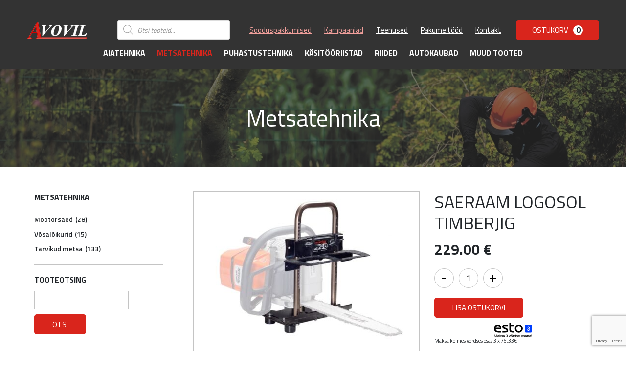

--- FILE ---
content_type: text/html; charset=UTF-8
request_url: https://avovil.ee/toode/saeraam-logosol-timberjig/
body_size: 23048
content:
<!DOCTYPE html>
<html lang="et" id="html" class="no-js">
<head>
	<meta charset="utf-8">
	<meta http-equiv="X-UA-Compatible" content="IE=edge">
    <meta name="viewport" content="width=device-width, initial-scale=1.0, maximum-scale=1.0, user-scalable=no" />
    <meta name="format-detection" content="telephone=no">
	<title>SAERAAM LOGOSOL TIMBERJIG &#8211; Avovil</title>
<link data-rocket-prefetch href="https://fonts.googleapis.com" rel="dns-prefetch">
<link data-rocket-prefetch href="https://www.google-analytics.com" rel="dns-prefetch">
<link data-rocket-prefetch href="https://www.googletagmanager.com" rel="dns-prefetch">
<link data-rocket-prefetch href="https://www.gstatic.com" rel="dns-prefetch">
<link data-rocket-prefetch href="https://pistik.ssb.ee" rel="dns-prefetch">
<link data-rocket-prefetch href="" rel="dns-prefetch">
<link data-rocket-prefetch href="https://www.youtube-nocookie.com" rel="dns-prefetch">
<link data-rocket-prefetch href="https://www.google.com" rel="dns-prefetch">
<link data-rocket-preload as="style" href="https://fonts.googleapis.com/css?family=Titillium%20Web%3A400%2C600%2C700&#038;display=swap" rel="preload">
<link href="https://fonts.googleapis.com/css?family=Titillium%20Web%3A400%2C600%2C700&#038;display=swap" media="print" onload="this.media=&#039;all&#039;" rel="stylesheet">
<noscript data-wpr-hosted-gf-parameters=""><link rel="stylesheet" href="https://fonts.googleapis.com/css?family=Titillium%20Web%3A400%2C600%2C700&#038;display=swap"></noscript><link rel="preload" data-rocket-preload as="image" href="https://avovil.ee/wp-content/themes/avovil/theme/images/header-def.jpg" fetchpriority="high">
<meta name='robots' content='max-image-preview:large' />
<link rel='dns-prefetch' href='//fonts.googleapis.com' />
<link href='https://fonts.gstatic.com' crossorigin rel='preconnect' />
<link rel="alternate" title="oEmbed (JSON)" type="application/json+oembed" href="https://avovil.ee/wp-json/oembed/1.0/embed?url=https%3A%2F%2Favovil.ee%2Ftoode%2Fsaeraam-logosol-timberjig%2F" />
<link rel="alternate" title="oEmbed (XML)" type="text/xml+oembed" href="https://avovil.ee/wp-json/oembed/1.0/embed?url=https%3A%2F%2Favovil.ee%2Ftoode%2Fsaeraam-logosol-timberjig%2F&#038;format=xml" />
<style id='wp-img-auto-sizes-contain-inline-css' type='text/css'>
img:is([sizes=auto i],[sizes^="auto," i]){contain-intrinsic-size:3000px 1500px}
/*# sourceURL=wp-img-auto-sizes-contain-inline-css */
</style>
<style id='classic-theme-styles-inline-css' type='text/css'>
/*! This file is auto-generated */
.wp-block-button__link{color:#fff;background-color:#32373c;border-radius:9999px;box-shadow:none;text-decoration:none;padding:calc(.667em + 2px) calc(1.333em + 2px);font-size:1.125em}.wp-block-file__button{background:#32373c;color:#fff;text-decoration:none}
/*# sourceURL=/wp-includes/css/classic-themes.min.css */
</style>
<link data-minify="1" rel='stylesheet' id='esto-calculator-css-css' href='https://avovil.ee/wp-content/cache/min/1/wp-content/plugins/esto-payment-methods/assets/css/calculator.css?ver=1769668453' type='text/css' media='all' />
<link data-minify="1" rel='stylesheet' id='smntcswcqb-style-css' href='https://avovil.ee/wp-content/cache/min/1/wp-content/plugins/smntcs-woocommerce-quantity-buttons/style.css?ver=1769668453' type='text/css' media='screen' />
<link rel='stylesheet' id='woo-custom-related-products-css' href='https://avovil.ee/wp-content/plugins/woo-custom-related-products/public/css/woo-custom-related-products-public.css' type='text/css' media='all' />
<style id='woocommerce-inline-inline-css' type='text/css'>
.woocommerce form .form-row .required { visibility: visible; }
/*# sourceURL=woocommerce-inline-inline-css */
</style>
<link data-minify="1" rel='stylesheet' id='wprev-fb-combine-css' href='https://avovil.ee/wp-content/cache/min/1/wp-content/plugins/wp-facebook-reviews/public/css/wprev-fb-combine.css?ver=1769668453' type='text/css' media='all' />
<link data-minify="1" rel='stylesheet' id='wp-review-slider-pro-public_combine-css' href='https://avovil.ee/wp-content/cache/min/1/wp-content/plugins/wp-google-places-review-slider/public/css/wprev-public_combine.css?ver=1769668453' type='text/css' media='all' />
<link data-minify="1" rel='stylesheet' id='montonio-style-css' href='https://avovil.ee/wp-content/cache/min/1/wp-content/plugins/montonio-for-woocommerce/assets/css/montonio-style.css?ver=1769668453' type='text/css' media='all' />
<link rel='stylesheet' id='dgwt-wcas-style-css' href='https://avovil.ee/wp-content/plugins/ajax-search-for-woocommerce/assets/css/style.min.css?ver=1.32.2' type='text/css' media='all' />
<link data-minify="1" rel='stylesheet' id='pwb-styles-frontend-css' href='https://avovil.ee/wp-content/cache/min/1/wp-content/plugins/perfect-woocommerce-brands/build/frontend/css/style.css?ver=1769668453' type='text/css' media='all' />
<link data-minify="1" rel='stylesheet' id='cf7cf-style-css' href='https://avovil.ee/wp-content/cache/min/1/wp-content/plugins/cf7-conditional-fields/style.css?ver=1769668453' type='text/css' media='all' />
<link data-minify="1" rel='stylesheet' id='liisi_css-css' href='https://avovil.ee/wp-content/cache/min/1/wp-content/plugins/holm-makselingi-moodul-woocommerce-main/assets/css/liisi_finance.css?ver=1769668453' type='text/css' media='all' />
<link data-minify="1" rel='stylesheet' id='ari-fancybox-css' href='https://avovil.ee/wp-content/cache/min/1/wp-content/plugins/ari-fancy-lightbox/assets/fancybox/jquery.fancybox.min.css?ver=1769668453' type='text/css' media='all' />

<link data-minify="1" rel='stylesheet' id='ama-css' href='https://avovil.ee/wp-content/cache/min/1/wp-content/themes/avovil/theme/css/theme.css?ver=1769668453' type='text/css' media='all' />
<link data-minify="1" rel='stylesheet' id='edits-css' href='https://avovil.ee/wp-content/cache/min/1/wp-content/themes/avovil/theme/css/edits.css?ver=1769668453' type='text/css' media='all' />
<script type="text/javascript" src="https://avovil.ee/wp-includes/js/jquery/jquery.min.js?ver=3.7.1" id="jquery-core-js"></script>
<script type="text/javascript" src="https://avovil.ee/wp-includes/js/jquery/jquery-migrate.min.js?ver=3.4.1" id="jquery-migrate-js"></script>
<script data-minify="1" type="text/javascript" src="https://avovil.ee/wp-content/cache/min/1/wp-content/plugins/woocommerce-eabi-postoffice/js/jquery.cascadingdropdown.js?ver=1769668453" id="jquery-cascadingdropdown-js"></script>
<script data-minify="1" type="text/javascript" src="https://avovil.ee/wp-content/cache/min/1/wp-content/plugins/woocommerce-eabi-postoffice/js/eabi.cascadingdropdown.js?ver=1769668453" id="eabi-cascadingdropdown-js"></script>
<script data-minify="1" type="text/javascript" src="https://avovil.ee/wp-content/cache/min/1/wp-content/plugins/woo-custom-related-products/public/js/woo-custom-related-products-public.js?ver=1769668453" id="woo-custom-related-products-js"></script>
<script type="text/javascript" src="https://avovil.ee/wp-content/plugins/woocommerce/assets/js/jquery-blockui/jquery.blockUI.min.js?ver=2.7.0-wc.10.4.3" id="wc-jquery-blockui-js" defer="defer" data-wp-strategy="defer"></script>
<script type="text/javascript" id="wc-add-to-cart-js-extra">
/* <![CDATA[ */
var wc_add_to_cart_params = {"ajax_url":"/wp-admin/admin-ajax.php","wc_ajax_url":"/?wc-ajax=%%endpoint%%","i18n_view_cart":"Vaata ostukorvi","cart_url":"https://avovil.ee/ostukorv/","is_cart":"","cart_redirect_after_add":"no"};
//# sourceURL=wc-add-to-cart-js-extra
/* ]]> */
</script>
<script type="text/javascript" src="https://avovil.ee/wp-content/plugins/woocommerce/assets/js/frontend/add-to-cart.min.js?ver=10.4.3" id="wc-add-to-cart-js" defer="defer" data-wp-strategy="defer"></script>
<script type="text/javascript" id="wc-single-product-js-extra">
/* <![CDATA[ */
var wc_single_product_params = {"i18n_required_rating_text":"Palun vali hinnang","i18n_rating_options":["1 of 5 stars","2 of 5 stars","3 of 5 stars","4 of 5 stars","5 of 5 stars"],"i18n_product_gallery_trigger_text":"View full-screen image gallery","review_rating_required":"yes","flexslider":{"rtl":false,"animation":"slide","smoothHeight":true,"directionNav":false,"controlNav":"thumbnails","slideshow":false,"animationSpeed":500,"animationLoop":false,"allowOneSlide":false},"zoom_enabled":"","zoom_options":[],"photoswipe_enabled":"","photoswipe_options":{"shareEl":false,"closeOnScroll":false,"history":false,"hideAnimationDuration":0,"showAnimationDuration":0},"flexslider_enabled":""};
//# sourceURL=wc-single-product-js-extra
/* ]]> */
</script>
<script type="text/javascript" src="https://avovil.ee/wp-content/plugins/woocommerce/assets/js/frontend/single-product.min.js?ver=10.4.3" id="wc-single-product-js" defer="defer" data-wp-strategy="defer"></script>
<script type="text/javascript" src="https://avovil.ee/wp-content/plugins/woocommerce/assets/js/js-cookie/js.cookie.min.js?ver=2.1.4-wc.10.4.3" id="wc-js-cookie-js" defer="defer" data-wp-strategy="defer"></script>
<script type="text/javascript" id="woocommerce-js-extra">
/* <![CDATA[ */
var woocommerce_params = {"ajax_url":"/wp-admin/admin-ajax.php","wc_ajax_url":"/?wc-ajax=%%endpoint%%","i18n_password_show":"Show password","i18n_password_hide":"Hide password"};
//# sourceURL=woocommerce-js-extra
/* ]]> */
</script>
<script type="text/javascript" src="https://avovil.ee/wp-content/plugins/woocommerce/assets/js/frontend/woocommerce.min.js?ver=10.4.3" id="woocommerce-js" defer="defer" data-wp-strategy="defer"></script>
<script data-minify="1" type="text/javascript" src="https://avovil.ee/wp-content/cache/min/1/wp-content/plugins/wp-facebook-reviews/public/js/wprs-unslider-swipe.js?ver=1769668453" id="wp-fb-reviews_unslider-swipe-min-js"></script>
<script type="text/javascript" id="wp-fb-reviews_plublic-js-extra">
/* <![CDATA[ */
var wprevpublicjs_script_vars = {"wpfb_nonce":"628816d37e","wpfb_ajaxurl":"https://avovil.ee/wp-admin/admin-ajax.php","wprevpluginsurl":"https://avovil.ee/wp-content/plugins/wp-facebook-reviews"};
//# sourceURL=wp-fb-reviews_plublic-js-extra
/* ]]> */
</script>
<script data-minify="1" type="text/javascript" src="https://avovil.ee/wp-content/cache/min/1/wp-content/plugins/wp-facebook-reviews/public/js/wprev-public.js?ver=1769668453" id="wp-fb-reviews_plublic-js"></script>
<script type="text/javascript" id="ari-fancybox-js-extra">
/* <![CDATA[ */
var ARI_FANCYBOX = {"lightbox":{"toolbar":true,"buttons":["close"],"backFocus":false,"trapFocus":false,"video":{"autoStart":false},"thumbs":{"hideOnClose":false},"touch":{"vertical":true,"momentum":true},"preventCaptionOverlap":false,"hideScrollbar":false,"lang":"custom","i18n":{"custom":{"PREV":"Previous","NEXT":"Next","PLAY_START":"Start slideshow (P)","PLAY_STOP":"Stop slideshow (P)","FULL_SCREEN":"Full screen (F)","THUMBS":"Thumbnails (G)","ZOOM":"Zoom","CLOSE":"Close (Esc)","ERROR":"The requested content cannot be loaded. \u003Cbr/\u003E Please try again later."}}},"convert":{"images":{"post_grouping":true},"woocommerce":{"convert":true}},"mobile":{},"slideshow":{},"deeplinking":{},"integration":{},"share":{"enabled":false,"ignoreTypes":["iframe","inline"]},"comments":{"supportedTypes":["image"]},"protect":{},"extra":{},"viewers":{"pdfjs":{"url":"https://avovil.ee/wp-content/plugins/ari-fancy-lightbox/assets/pdfjs/web/viewer.html"}},"messages":{"share_facebook_title":"Share on Facebook","share_twitter_title":"Share on Twitter","share_gplus_title":"Share on Google+","share_pinterest_title":"Share on Pinterest","share_linkedin_title":"Share on LinkedIn","share_vk_title":"Share on VK","share_email_title":"Send by e-mail","download_title":"Download","comments":"Comments"}};
//# sourceURL=ari-fancybox-js-extra
/* ]]> */
</script>
<script type="text/javascript" src="https://avovil.ee/wp-content/plugins/ari-fancy-lightbox/assets/fancybox/jquery.fancybox.min.js?ver=1.8.20" id="ari-fancybox-js"></script>
<link rel="https://api.w.org/" href="https://avovil.ee/wp-json/" /><link rel="alternate" title="JSON" type="application/json" href="https://avovil.ee/wp-json/wp/v2/product/3634" /><link rel="canonical" href="https://avovil.ee/toode/saeraam-logosol-timberjig/" />
<style type="text/css">BODY .fancybox-container{z-index:200000}BODY .fancybox-is-open .fancybox-bg{opacity:0.87}BODY .fancybox-bg {background-color:#0f0f11}BODY .fancybox-thumbs {background-color:#ffffff}</style>		<style>
			.dgwt-wcas-ico-magnifier,.dgwt-wcas-ico-magnifier-handler{max-width:20px}.dgwt-wcas-search-wrapp{max-width:600px}		</style>
			<noscript><style>.woocommerce-product-gallery{ opacity: 1 !important; }</style></noscript>
	<noscript><style>.lazyload[data-src]{display:none !important;}</style></noscript><style>.lazyload{background-image:none !important;}.lazyload:before{background-image:none !important;}</style><style type="text/css">.blue-message {
    background-color: #3399ff;
    color: #ffffff;
    text-shadow: none;
    font-size: 16px;
    line-height: 24px;
    padding: 10px;
    padding-top: 10px;
    padding-right: 10px;
    padding-bottom: 10px;
    padding-left: 10px;
}.green-message {
    background-color: #8cc14c;
    color: #ffffff;
    text-shadow: none;
    font-size: 16px;
    line-height: 24px;
    padding: 10px;
    padding-top: 10px;
    padding-right: 10px;
    padding-bottom: 10px;
    padding-left: 10px;
}.orange-message {
    background-color: #faa732;
    color: #ffffff;
    text-shadow: none;
    font-size: 16px;
    line-height: 24px;
    padding: 10px;
    padding-top: 10px;
    padding-right: 10px;
    padding-bottom: 10px;
    padding-left: 10px;
}.red-message {
    background-color: #da4d31;
    color: #ffffff;
    text-shadow: none;
    font-size: 16px;
    line-height: 24px;
    padding: 10px;
    padding-top: 10px;
    padding-right: 10px;
    padding-bottom: 10px;
    padding-left: 10px;
}.grey-message {
    background-color: #53555c;
    color: #ffffff;
    text-shadow: none;
    font-size: 16px;
    line-height: 24px;
    padding: 10px;
    padding-top: 10px;
    padding-right: 10px;
    padding-bottom: 10px;
    padding-left: 10px;
}.left-block {
    background: radial-gradient(ellipse at center center, #ffffff 0%, #f2f2f2 100%);
    color: #8b8e97;
    padding: 10px;
    padding-top: 10px;
    padding-right: 10px;
    padding-bottom: 10px;
    padding-left: 10px;
    margin: 10px;
    margin-top: 10px;
    margin-right: 10px;
    margin-bottom: 10px;
    margin-left: 10px;
    float: left;
}.right-block {
    background: radial-gradient(ellipse at center center, #ffffff 0%, #f2f2f2 100%);
    color: #8b8e97;
    padding: 10px;
    padding-top: 10px;
    padding-right: 10px;
    padding-bottom: 10px;
    padding-left: 10px;
    margin: 10px;
    margin-top: 10px;
    margin-right: 10px;
    margin-bottom: 10px;
    margin-left: 10px;
    float: right;
}.blockquotes {
    background-color: none;
    border-left: 5px solid #f1f1f1;
    color: #8B8E97;
    font-size: 16px;
    font-style: italic;
    line-height: 22px;
    padding-left: 15px;
    padding: 10px;
    padding-top: 10px;
    padding-right: 10px;
    padding-bottom: 10px;
    width: 60%;
    float: left;
}</style><link rel="icon" href="https://avovil.ee/wp-content/uploads/2025/09/favicon.png" sizes="32x32" />
<link rel="icon" href="https://avovil.ee/wp-content/uploads/2025/09/favicon.png" sizes="192x192" />
<link rel="apple-touch-icon" href="https://avovil.ee/wp-content/uploads/2025/09/favicon.png" />
<meta name="msapplication-TileImage" content="https://avovil.ee/wp-content/uploads/2025/09/favicon.png" />
<noscript><style id="rocket-lazyload-nojs-css">.rll-youtube-player, [data-lazy-src]{display:none !important;}</style></noscript>    <!--[if lt IE 9]>
    <script src="https://oss.maxcdn.com/html5shiv/3.7.2/html5shiv.min.js"></script>
    <script src="https://oss.maxcdn.com/respond/1.4.2/respond.min.js"></script>
    <![endif]-->
<style id='global-styles-inline-css' type='text/css'>
:root{--wp--preset--aspect-ratio--square: 1;--wp--preset--aspect-ratio--4-3: 4/3;--wp--preset--aspect-ratio--3-4: 3/4;--wp--preset--aspect-ratio--3-2: 3/2;--wp--preset--aspect-ratio--2-3: 2/3;--wp--preset--aspect-ratio--16-9: 16/9;--wp--preset--aspect-ratio--9-16: 9/16;--wp--preset--color--black: #000000;--wp--preset--color--cyan-bluish-gray: #abb8c3;--wp--preset--color--white: #ffffff;--wp--preset--color--pale-pink: #f78da7;--wp--preset--color--vivid-red: #cf2e2e;--wp--preset--color--luminous-vivid-orange: #ff6900;--wp--preset--color--luminous-vivid-amber: #fcb900;--wp--preset--color--light-green-cyan: #7bdcb5;--wp--preset--color--vivid-green-cyan: #00d084;--wp--preset--color--pale-cyan-blue: #8ed1fc;--wp--preset--color--vivid-cyan-blue: #0693e3;--wp--preset--color--vivid-purple: #9b51e0;--wp--preset--gradient--vivid-cyan-blue-to-vivid-purple: linear-gradient(135deg,rgb(6,147,227) 0%,rgb(155,81,224) 100%);--wp--preset--gradient--light-green-cyan-to-vivid-green-cyan: linear-gradient(135deg,rgb(122,220,180) 0%,rgb(0,208,130) 100%);--wp--preset--gradient--luminous-vivid-amber-to-luminous-vivid-orange: linear-gradient(135deg,rgb(252,185,0) 0%,rgb(255,105,0) 100%);--wp--preset--gradient--luminous-vivid-orange-to-vivid-red: linear-gradient(135deg,rgb(255,105,0) 0%,rgb(207,46,46) 100%);--wp--preset--gradient--very-light-gray-to-cyan-bluish-gray: linear-gradient(135deg,rgb(238,238,238) 0%,rgb(169,184,195) 100%);--wp--preset--gradient--cool-to-warm-spectrum: linear-gradient(135deg,rgb(74,234,220) 0%,rgb(151,120,209) 20%,rgb(207,42,186) 40%,rgb(238,44,130) 60%,rgb(251,105,98) 80%,rgb(254,248,76) 100%);--wp--preset--gradient--blush-light-purple: linear-gradient(135deg,rgb(255,206,236) 0%,rgb(152,150,240) 100%);--wp--preset--gradient--blush-bordeaux: linear-gradient(135deg,rgb(254,205,165) 0%,rgb(254,45,45) 50%,rgb(107,0,62) 100%);--wp--preset--gradient--luminous-dusk: linear-gradient(135deg,rgb(255,203,112) 0%,rgb(199,81,192) 50%,rgb(65,88,208) 100%);--wp--preset--gradient--pale-ocean: linear-gradient(135deg,rgb(255,245,203) 0%,rgb(182,227,212) 50%,rgb(51,167,181) 100%);--wp--preset--gradient--electric-grass: linear-gradient(135deg,rgb(202,248,128) 0%,rgb(113,206,126) 100%);--wp--preset--gradient--midnight: linear-gradient(135deg,rgb(2,3,129) 0%,rgb(40,116,252) 100%);--wp--preset--font-size--small: 13px;--wp--preset--font-size--medium: 20px;--wp--preset--font-size--large: 36px;--wp--preset--font-size--x-large: 42px;--wp--preset--spacing--20: 0.44rem;--wp--preset--spacing--30: 0.67rem;--wp--preset--spacing--40: 1rem;--wp--preset--spacing--50: 1.5rem;--wp--preset--spacing--60: 2.25rem;--wp--preset--spacing--70: 3.38rem;--wp--preset--spacing--80: 5.06rem;--wp--preset--shadow--natural: 6px 6px 9px rgba(0, 0, 0, 0.2);--wp--preset--shadow--deep: 12px 12px 50px rgba(0, 0, 0, 0.4);--wp--preset--shadow--sharp: 6px 6px 0px rgba(0, 0, 0, 0.2);--wp--preset--shadow--outlined: 6px 6px 0px -3px rgb(255, 255, 255), 6px 6px rgb(0, 0, 0);--wp--preset--shadow--crisp: 6px 6px 0px rgb(0, 0, 0);}:where(.is-layout-flex){gap: 0.5em;}:where(.is-layout-grid){gap: 0.5em;}body .is-layout-flex{display: flex;}.is-layout-flex{flex-wrap: wrap;align-items: center;}.is-layout-flex > :is(*, div){margin: 0;}body .is-layout-grid{display: grid;}.is-layout-grid > :is(*, div){margin: 0;}:where(.wp-block-columns.is-layout-flex){gap: 2em;}:where(.wp-block-columns.is-layout-grid){gap: 2em;}:where(.wp-block-post-template.is-layout-flex){gap: 1.25em;}:where(.wp-block-post-template.is-layout-grid){gap: 1.25em;}.has-black-color{color: var(--wp--preset--color--black) !important;}.has-cyan-bluish-gray-color{color: var(--wp--preset--color--cyan-bluish-gray) !important;}.has-white-color{color: var(--wp--preset--color--white) !important;}.has-pale-pink-color{color: var(--wp--preset--color--pale-pink) !important;}.has-vivid-red-color{color: var(--wp--preset--color--vivid-red) !important;}.has-luminous-vivid-orange-color{color: var(--wp--preset--color--luminous-vivid-orange) !important;}.has-luminous-vivid-amber-color{color: var(--wp--preset--color--luminous-vivid-amber) !important;}.has-light-green-cyan-color{color: var(--wp--preset--color--light-green-cyan) !important;}.has-vivid-green-cyan-color{color: var(--wp--preset--color--vivid-green-cyan) !important;}.has-pale-cyan-blue-color{color: var(--wp--preset--color--pale-cyan-blue) !important;}.has-vivid-cyan-blue-color{color: var(--wp--preset--color--vivid-cyan-blue) !important;}.has-vivid-purple-color{color: var(--wp--preset--color--vivid-purple) !important;}.has-black-background-color{background-color: var(--wp--preset--color--black) !important;}.has-cyan-bluish-gray-background-color{background-color: var(--wp--preset--color--cyan-bluish-gray) !important;}.has-white-background-color{background-color: var(--wp--preset--color--white) !important;}.has-pale-pink-background-color{background-color: var(--wp--preset--color--pale-pink) !important;}.has-vivid-red-background-color{background-color: var(--wp--preset--color--vivid-red) !important;}.has-luminous-vivid-orange-background-color{background-color: var(--wp--preset--color--luminous-vivid-orange) !important;}.has-luminous-vivid-amber-background-color{background-color: var(--wp--preset--color--luminous-vivid-amber) !important;}.has-light-green-cyan-background-color{background-color: var(--wp--preset--color--light-green-cyan) !important;}.has-vivid-green-cyan-background-color{background-color: var(--wp--preset--color--vivid-green-cyan) !important;}.has-pale-cyan-blue-background-color{background-color: var(--wp--preset--color--pale-cyan-blue) !important;}.has-vivid-cyan-blue-background-color{background-color: var(--wp--preset--color--vivid-cyan-blue) !important;}.has-vivid-purple-background-color{background-color: var(--wp--preset--color--vivid-purple) !important;}.has-black-border-color{border-color: var(--wp--preset--color--black) !important;}.has-cyan-bluish-gray-border-color{border-color: var(--wp--preset--color--cyan-bluish-gray) !important;}.has-white-border-color{border-color: var(--wp--preset--color--white) !important;}.has-pale-pink-border-color{border-color: var(--wp--preset--color--pale-pink) !important;}.has-vivid-red-border-color{border-color: var(--wp--preset--color--vivid-red) !important;}.has-luminous-vivid-orange-border-color{border-color: var(--wp--preset--color--luminous-vivid-orange) !important;}.has-luminous-vivid-amber-border-color{border-color: var(--wp--preset--color--luminous-vivid-amber) !important;}.has-light-green-cyan-border-color{border-color: var(--wp--preset--color--light-green-cyan) !important;}.has-vivid-green-cyan-border-color{border-color: var(--wp--preset--color--vivid-green-cyan) !important;}.has-pale-cyan-blue-border-color{border-color: var(--wp--preset--color--pale-cyan-blue) !important;}.has-vivid-cyan-blue-border-color{border-color: var(--wp--preset--color--vivid-cyan-blue) !important;}.has-vivid-purple-border-color{border-color: var(--wp--preset--color--vivid-purple) !important;}.has-vivid-cyan-blue-to-vivid-purple-gradient-background{background: var(--wp--preset--gradient--vivid-cyan-blue-to-vivid-purple) !important;}.has-light-green-cyan-to-vivid-green-cyan-gradient-background{background: var(--wp--preset--gradient--light-green-cyan-to-vivid-green-cyan) !important;}.has-luminous-vivid-amber-to-luminous-vivid-orange-gradient-background{background: var(--wp--preset--gradient--luminous-vivid-amber-to-luminous-vivid-orange) !important;}.has-luminous-vivid-orange-to-vivid-red-gradient-background{background: var(--wp--preset--gradient--luminous-vivid-orange-to-vivid-red) !important;}.has-very-light-gray-to-cyan-bluish-gray-gradient-background{background: var(--wp--preset--gradient--very-light-gray-to-cyan-bluish-gray) !important;}.has-cool-to-warm-spectrum-gradient-background{background: var(--wp--preset--gradient--cool-to-warm-spectrum) !important;}.has-blush-light-purple-gradient-background{background: var(--wp--preset--gradient--blush-light-purple) !important;}.has-blush-bordeaux-gradient-background{background: var(--wp--preset--gradient--blush-bordeaux) !important;}.has-luminous-dusk-gradient-background{background: var(--wp--preset--gradient--luminous-dusk) !important;}.has-pale-ocean-gradient-background{background: var(--wp--preset--gradient--pale-ocean) !important;}.has-electric-grass-gradient-background{background: var(--wp--preset--gradient--electric-grass) !important;}.has-midnight-gradient-background{background: var(--wp--preset--gradient--midnight) !important;}.has-small-font-size{font-size: var(--wp--preset--font-size--small) !important;}.has-medium-font-size{font-size: var(--wp--preset--font-size--medium) !important;}.has-large-font-size{font-size: var(--wp--preset--font-size--large) !important;}.has-x-large-font-size{font-size: var(--wp--preset--font-size--x-large) !important;}
/*# sourceURL=global-styles-inline-css */
</style>
<link data-minify="1" rel='stylesheet' id='wc-blocks-style-css' href='https://avovil.ee/wp-content/cache/min/1/wp-content/plugins/woocommerce/assets/client/blocks/wc-blocks.css?ver=1769668453' type='text/css' media='all' />
<link data-minify="1" rel='stylesheet' id='arve-css' href='https://avovil.ee/wp-content/cache/min/1/wp-content/plugins/advanced-responsive-video-embedder/build/main.css?ver=1769668707' type='text/css' media='all' />
<link data-minify="1" rel='stylesheet' id='arve-pro-css' href='https://avovil.ee/wp-content/cache/min/1/wp-content/plugins/arve-pro/build/main.css?ver=1769668707' type='text/css' media='all' />
<meta name="generator" content="WP Rocket 3.20.3" data-wpr-features="wpr_minify_js wpr_lazyload_images wpr_preconnect_external_domains wpr_oci wpr_image_dimensions wpr_minify_css wpr_preload_links wpr_desktop" /></head>
<body class="wp-singular product-template-default single single-product postid-3634 wp-theme-avovil theme-avovil woocommerce woocommerce-page woocommerce-no-js">
<div  id="wrapper">
<header  id="header" role="header">
    <div  class="container">
        <div id="header-items">
        <div class="header-items-inner">
            <div class="row row-main align-items-center">
                <div class="col-md-2 col-auto col-logo">
                    <a href="https://avovil.ee">
                        <img width="123" height="35" src="[data-uri]" alt="" data-src="https://avovil.ee/wp-content/themes/avovil/theme/images/header-logo.png" decoding="async" class="lazyload" data-eio-rwidth="123" data-eio-rheight="35" /><noscript><img width="123" height="35" src="https://avovil.ee/wp-content/themes/avovil/theme/images/header-logo.png" alt="" data-eio="l" /></noscript>                    </a>
                </div>
                <div class="header-search"><div  class="dgwt-wcas-search-wrapp dgwt-wcas-no-submit woocommerce dgwt-wcas-style-solaris js-dgwt-wcas-layout-classic dgwt-wcas-layout-classic js-dgwt-wcas-mobile-overlay-enabled">
		<form class="dgwt-wcas-search-form" role="search" action="https://avovil.ee/" method="get">
		<div class="dgwt-wcas-sf-wrapp">
							<svg
					class="dgwt-wcas-ico-magnifier" xmlns="http://www.w3.org/2000/svg"
					xmlns:xlink="http://www.w3.org/1999/xlink" x="0px" y="0px"
					viewBox="0 0 51.539 51.361" xml:space="preserve">
					<path 						d="M51.539,49.356L37.247,35.065c3.273-3.74,5.272-8.623,5.272-13.983c0-11.742-9.518-21.26-21.26-21.26 S0,9.339,0,21.082s9.518,21.26,21.26,21.26c5.361,0,10.244-1.999,13.983-5.272l14.292,14.292L51.539,49.356z M2.835,21.082 c0-10.176,8.249-18.425,18.425-18.425s18.425,8.249,18.425,18.425S31.436,39.507,21.26,39.507S2.835,31.258,2.835,21.082z"/>
				</svg>
							<label class="screen-reader-text"
				for="dgwt-wcas-search-input-1">
				Products search			</label>

			<input
				id="dgwt-wcas-search-input-1"
				type="search"
				class="dgwt-wcas-search-input"
				name="s"
				value=""
				placeholder="Otsi tooteid..."
				autocomplete="off"
							/>
			<div class="dgwt-wcas-preloader"></div>

			<div class="dgwt-wcas-voice-search"></div>

			
			<input type="hidden" name="post_type" value="product"/>
			<input type="hidden" name="dgwt_wcas" value="1"/>

			
					</div>
	</form>
</div>
</div>                <div class="col col-nav">
                    <nav id="top-menu" class="menu-ulemine-menuu-container"><ul id="menu-ulemine-menuu" class=""><li id="menu-item-2894" class="red menu-item menu-item-type-taxonomy menu-item-object-product_cat menu-item-2894"><a href="https://avovil.ee/tootekategooria/soodus/">Sooduspakkumised</a></li>
<li id="menu-item-954" class="red menu-item menu-item-type-post_type menu-item-object-page menu-item-954"><a href="https://avovil.ee/kampaaniad/">Kampaaniad</a></li>
<li id="menu-item-24" class="menu-item menu-item-type-post_type menu-item-object-page menu-item-24"><a href="https://avovil.ee/teenused/">Teenused</a></li>
<li id="menu-item-25" class="menu-item menu-item-type-post_type menu-item-object-page menu-item-25"><a href="https://avovil.ee/pakume-tood/">Pakume tööd</a></li>
<li id="menu-item-29" class="menu-item menu-item-type-post_type menu-item-object-page menu-item-29"><a href="https://avovil.ee/kontakt/">Kontakt</a></li>
</ul></nav>                </div>
                <div class="col-md-2 col-cart">
                    <a class="btn btn-primary header-cart" href="https://avovil.ee/ostukorv/" title="Ostukorv">Ostukorv<div id="mini-cart-count">0</div></a>
                </div>
            </div>
            <div class="row row-menu">
                <div class="col col-menu">
                    <nav class="primary-menu"><ul id="menu-peamenuu" class=""><li id="menu-item-36" class="menu-item menu-item-type-taxonomy menu-item-object-product_cat menu-item-36"><a href="https://avovil.ee/tootekategooria/aiatehnika/">Aiatehnika</a></li>
<li id="menu-item-40" class="menu-item menu-item-type-taxonomy menu-item-object-product_cat current-product-ancestor current-menu-parent current-product-parent menu-item-40"><a href="https://avovil.ee/tootekategooria/metsatehnika/">Metsatehnika</a></li>
<li id="menu-item-42" class="menu-item menu-item-type-taxonomy menu-item-object-product_cat menu-item-42"><a href="https://avovil.ee/tootekategooria/puhastustehnika/">Puhastustehnika</a></li>
<li id="menu-item-39" class="menu-item menu-item-type-taxonomy menu-item-object-product_cat menu-item-39"><a href="https://avovil.ee/tootekategooria/kasitooriistad/">Käsitööriistad</a></li>
<li id="menu-item-1004" class="menu-item menu-item-type-taxonomy menu-item-object-product_cat menu-item-1004"><a href="https://avovil.ee/tootekategooria/riided/">Riided</a></li>
<li id="menu-item-37" class="menu-item menu-item-type-taxonomy menu-item-object-product_cat menu-item-37"><a href="https://avovil.ee/tootekategooria/autokaubad/">Autokaubad</a></li>
<li id="menu-item-41" class="menu-item menu-item-type-taxonomy menu-item-object-product_cat menu-item-41"><a href="https://avovil.ee/tootekategooria/muud-tooted/">Muud tooted</a></li>
</ul></nav>                </div>
            </div>
        </div>
    </div>
    </div>
        <a class="logo-mobile d-inline-block d-xl-none" href="https://avovil.ee">
            <img width="123" height="35" src="[data-uri]" alt="" data-src="https://avovil.ee/wp-content/themes/avovil/theme/images/header-logo.png" decoding="async" class="lazyload" data-eio-rwidth="123" data-eio-rheight="35" /><noscript><img width="123" height="35" src="https://avovil.ee/wp-content/themes/avovil/theme/images/header-logo.png" alt="" data-eio="l" /></noscript>        </a>
        <button id="menu-toggle" type="button">
            <span class="menui top-menu"></span>
            <span class="menui mid-menu"></span>
            <span class="menui bot-menu"></span>
        </button>
		<!-- Global site tag (gtag.js) - Google Analytics -->
<script async src="https://www.googletagmanager.com/gtag/js?id=UA-166972005-1"></script>
<script>
  window.dataLayer = window.dataLayer || [];
  function gtag(){dataLayer.push(arguments);}
  gtag('js', new Date());

  gtag('config', 'UA-166972005-1');
</script>
</header>
<section  id="entry-title"><div  class="entry-title-image"><img fetchpriority="high" width="1920" height="350" src="https://avovil.ee/wp-content/themes/avovil/theme/images/header-def.jpg" alt="" /></div><div  class="entry-title-content container text-center"><div class="row justify-content-center"><div class="col col-md-10"><h2 class="h1">Metsatehnika</h2></div></div></div></section>
	<div  id="primary" class="content-area"><main  id="main" class="site-main" role="main">
					
			<div class="woocommerce-notices-wrapper"></div><div id="sidebar" class="col-lg-3"><div class="sidebar-header"><button type="button" id="sidebar-toggle"><span class="menui top-menu"></span><span class="menui mid-menu"></span><span class="menui bot-menu"></span></button><span data-alt="Sulge filtrid">Ava filtrid</span></div><div id="sidebar-content"><nav id="category-menu"><h4>Metsatehnika</h4><ul class="menu"><li id="category-menu-item-47" data-id="47" class="menu-item-47"><a href="https://avovil.ee/tootekategooria/metsatehnika/mootorsaed/">Mootorsaed<span class="count">(28)</span></a></li><li id="category-menu-item-46" data-id="46" class="menu-item-46"><a href="https://avovil.ee/tootekategooria/metsatehnika/vosaloikurid/">Võsalõikurid<span class="count">(15)</span></a></li><li id="category-menu-item-64" data-id="64" class="menu-item-64"><a href="https://avovil.ee/tootekategooria/metsatehnika/tarvikud-metsa/">Tarvikud metsa<span class="count">(133)</span></a></li></ul></nav><div class="woocommerce_product_search-2 woocommerce widget_product_search"><h4>Tooteotsing</h4><form role="search" method="get" class="woocommerce-product-search" action="https://avovil.ee/">
	<label class="screen-reader-text" for="woocommerce-product-search-field-0">Otsi:</label>
	<input type="search" id="woocommerce-product-search-field-0" class="search-field" placeholder="Otsi tooteid&hellip;" value="" name="s" />
	<button type="submit" value="Otsi" class="">Otsi</button>
	<input type="hidden" name="post_type" value="product" />
</form>
</div></div></div><div id="product-3634" class="product type-product post-3634 status-publish first instock product_cat-metsatehnika product_cat-muud-tarvikud-metsa has-post-thumbnail taxable shipping-taxable purchasable product-type-simple">

	
	<div class="summary entry-summary">
		<div class="woocommerce-product-gallery woocommerce-product-gallery--with-images woocommerce-product-gallery--columns-4 images"
     data-columns="4" style="opacity: 0; transition: opacity .25s ease-in-out;">
    <div class="prod-imgs swiper-container"><div class="prod-imgs-inner swiper-wrapper"><a href="https://avovil.ee/wp-content/uploads/2024/03/saeraam-logosol.jpg" class="prod-img swiper-slide"><div class="prod-img-link" ><img width="404" height="326" src="[data-uri]" data-src="https://avovil.ee/wp-content/uploads/2024/03/saeraam-logosol-404x326.jpg" decoding="async" class="lazyload" data-eio-rwidth="404" data-eio-rheight="326"><noscript><img width="404" height="326" src="https://avovil.ee/wp-content/uploads/2024/03/saeraam-logosol-404x326.jpg" data-eio="l"></noscript></div></a><a href="https://avovil.ee/wp-content/uploads/2024/03/saeraam-logosol-1-scaled.jpg" class="prod-img swiper-slide"><div class="prod-img-link"><img width="288" height="326" src="data:image/svg+xml,%3Csvg%20xmlns='http://www.w3.org/2000/svg'%20viewBox='0%200%20288%20326'%3E%3C/svg%3E" class="attachment-img-454x326 size-img-454x326" alt="" decoding="async" fetchpriority="high" data-lazy-srcset="https://avovil.ee/wp-content/uploads/2024/03/saeraam-logosol-1-288x326.jpg 288w, https://avovil.ee/wp-content/uploads/2024/03/saeraam-logosol-1-265x300.jpg 265w, https://avovil.ee/wp-content/uploads/2024/03/saeraam-logosol-1-905x1024.jpg 905w, https://avovil.ee/wp-content/uploads/2024/03/saeraam-logosol-1-768x869.jpg 768w, https://avovil.ee/wp-content/uploads/2024/03/saeraam-logosol-1-1357x1536.jpg 1357w, https://avovil.ee/wp-content/uploads/2024/03/saeraam-logosol-1-1809x2048.jpg 1809w, https://avovil.ee/wp-content/uploads/2024/03/saeraam-logosol-1-250x283.jpg 250w, https://avovil.ee/wp-content/uploads/2024/03/saeraam-logosol-1-368x417.jpg 368w, https://avovil.ee/wp-content/uploads/2024/03/saeraam-logosol-1-64x72.jpg 64w, https://avovil.ee/wp-content/uploads/2024/03/saeraam-logosol-1-159x180.jpg 159w, https://avovil.ee/wp-content/uploads/2024/03/saeraam-logosol-1-71x80.jpg 71w, https://avovil.ee/wp-content/uploads/2024/03/saeraam-logosol-1-156x177.jpg 156w, https://avovil.ee/wp-content/uploads/2024/03/saeraam-logosol-1-44x50.jpg 44w, https://avovil.ee/wp-content/uploads/2024/03/saeraam-logosol-1-60x68.jpg 60w" data-lazy-sizes="(max-width: 288px) 100vw, 288px" data-lazy-src="https://avovil.ee/wp-content/uploads/2024/03/saeraam-logosol-1-288x326.jpg" /><noscript><img width="288" height="326" src="https://avovil.ee/wp-content/uploads/2024/03/saeraam-logosol-1-288x326.jpg" class="attachment-img-454x326 size-img-454x326" alt="" decoding="async" fetchpriority="high" srcset="https://avovil.ee/wp-content/uploads/2024/03/saeraam-logosol-1-288x326.jpg 288w, https://avovil.ee/wp-content/uploads/2024/03/saeraam-logosol-1-265x300.jpg 265w, https://avovil.ee/wp-content/uploads/2024/03/saeraam-logosol-1-905x1024.jpg 905w, https://avovil.ee/wp-content/uploads/2024/03/saeraam-logosol-1-768x869.jpg 768w, https://avovil.ee/wp-content/uploads/2024/03/saeraam-logosol-1-1357x1536.jpg 1357w, https://avovil.ee/wp-content/uploads/2024/03/saeraam-logosol-1-1809x2048.jpg 1809w, https://avovil.ee/wp-content/uploads/2024/03/saeraam-logosol-1-250x283.jpg 250w, https://avovil.ee/wp-content/uploads/2024/03/saeraam-logosol-1-368x417.jpg 368w, https://avovil.ee/wp-content/uploads/2024/03/saeraam-logosol-1-64x72.jpg 64w, https://avovil.ee/wp-content/uploads/2024/03/saeraam-logosol-1-159x180.jpg 159w, https://avovil.ee/wp-content/uploads/2024/03/saeraam-logosol-1-71x80.jpg 71w, https://avovil.ee/wp-content/uploads/2024/03/saeraam-logosol-1-156x177.jpg 156w, https://avovil.ee/wp-content/uploads/2024/03/saeraam-logosol-1-44x50.jpg 44w, https://avovil.ee/wp-content/uploads/2024/03/saeraam-logosol-1-60x68.jpg 60w" sizes="(max-width: 288px) 100vw, 288px" /></noscript></div></a><a href="https://avovil.ee/wp-content/uploads/2024/03/saeraam-logosol-2.jpg" class="prod-img swiper-slide"><div class="prod-img-link"><img width="454" height="303" src="data:image/svg+xml,%3Csvg%20xmlns='http://www.w3.org/2000/svg'%20viewBox='0%200%20454%20303'%3E%3C/svg%3E" class="attachment-img-454x326 size-img-454x326" alt="" decoding="async" data-lazy-srcset="https://avovil.ee/wp-content/uploads/2024/03/saeraam-logosol-2-454x303.jpg 454w, https://avovil.ee/wp-content/uploads/2024/03/saeraam-logosol-2-300x200.jpg 300w, https://avovil.ee/wp-content/uploads/2024/03/saeraam-logosol-2-768x512.jpg 768w, https://avovil.ee/wp-content/uploads/2024/03/saeraam-logosol-2-250x167.jpg 250w, https://avovil.ee/wp-content/uploads/2024/03/saeraam-logosol-2-368x245.jpg 368w, https://avovil.ee/wp-content/uploads/2024/03/saeraam-logosol-2-64x43.jpg 64w, https://avovil.ee/wp-content/uploads/2024/03/saeraam-logosol-2-270x180.jpg 270w, https://avovil.ee/wp-content/uploads/2024/03/saeraam-logosol-2-120x80.jpg 120w, https://avovil.ee/wp-content/uploads/2024/03/saeraam-logosol-2-257x171.jpg 257w, https://avovil.ee/wp-content/uploads/2024/03/saeraam-logosol-2-75x50.jpg 75w, https://avovil.ee/wp-content/uploads/2024/03/saeraam-logosol-2-102x68.jpg 102w, https://avovil.ee/wp-content/uploads/2024/03/saeraam-logosol-2.jpg 1024w" data-lazy-sizes="(max-width: 454px) 100vw, 454px" data-lazy-src="https://avovil.ee/wp-content/uploads/2024/03/saeraam-logosol-2-454x303.jpg" /><noscript><img width="454" height="303" src="https://avovil.ee/wp-content/uploads/2024/03/saeraam-logosol-2-454x303.jpg" class="attachment-img-454x326 size-img-454x326" alt="" decoding="async" srcset="https://avovil.ee/wp-content/uploads/2024/03/saeraam-logosol-2-454x303.jpg 454w, https://avovil.ee/wp-content/uploads/2024/03/saeraam-logosol-2-300x200.jpg 300w, https://avovil.ee/wp-content/uploads/2024/03/saeraam-logosol-2-768x512.jpg 768w, https://avovil.ee/wp-content/uploads/2024/03/saeraam-logosol-2-250x167.jpg 250w, https://avovil.ee/wp-content/uploads/2024/03/saeraam-logosol-2-368x245.jpg 368w, https://avovil.ee/wp-content/uploads/2024/03/saeraam-logosol-2-64x43.jpg 64w, https://avovil.ee/wp-content/uploads/2024/03/saeraam-logosol-2-270x180.jpg 270w, https://avovil.ee/wp-content/uploads/2024/03/saeraam-logosol-2-120x80.jpg 120w, https://avovil.ee/wp-content/uploads/2024/03/saeraam-logosol-2-257x171.jpg 257w, https://avovil.ee/wp-content/uploads/2024/03/saeraam-logosol-2-75x50.jpg 75w, https://avovil.ee/wp-content/uploads/2024/03/saeraam-logosol-2-102x68.jpg 102w, https://avovil.ee/wp-content/uploads/2024/03/saeraam-logosol-2.jpg 1024w" sizes="(max-width: 454px) 100vw, 454px" /></noscript></div></a><a href="https://avovil.ee/wp-content/uploads/2024/03/saeraam-logosol-3.jpg" class="prod-img swiper-slide"><div class="prod-img-link"><img width="454" height="303" src="[data-uri]" class="attachment-img-454x326 size-img-454x326 lazyload" alt="" decoding="async"   data-src="https://avovil.ee/wp-content/uploads/2024/03/saeraam-logosol-3-454x303.jpg" data-srcset="https://avovil.ee/wp-content/uploads/2024/03/saeraam-logosol-3-454x303.jpg 454w, https://avovil.ee/wp-content/uploads/2024/03/saeraam-logosol-3-300x200.jpg 300w, https://avovil.ee/wp-content/uploads/2024/03/saeraam-logosol-3-768x512.jpg 768w, https://avovil.ee/wp-content/uploads/2024/03/saeraam-logosol-3-250x167.jpg 250w, https://avovil.ee/wp-content/uploads/2024/03/saeraam-logosol-3-368x245.jpg 368w, https://avovil.ee/wp-content/uploads/2024/03/saeraam-logosol-3-64x43.jpg 64w, https://avovil.ee/wp-content/uploads/2024/03/saeraam-logosol-3-270x180.jpg 270w, https://avovil.ee/wp-content/uploads/2024/03/saeraam-logosol-3-120x80.jpg 120w, https://avovil.ee/wp-content/uploads/2024/03/saeraam-logosol-3-257x171.jpg 257w, https://avovil.ee/wp-content/uploads/2024/03/saeraam-logosol-3-75x50.jpg 75w, https://avovil.ee/wp-content/uploads/2024/03/saeraam-logosol-3-102x68.jpg 102w, https://avovil.ee/wp-content/uploads/2024/03/saeraam-logosol-3.jpg 1024w" data-sizes="auto" data-eio-rwidth="454" data-eio-rheight="303" /><noscript><img width="454" height="303" src="https://avovil.ee/wp-content/uploads/2024/03/saeraam-logosol-3-454x303.jpg" class="attachment-img-454x326 size-img-454x326" alt="" decoding="async" srcset="https://avovil.ee/wp-content/uploads/2024/03/saeraam-logosol-3-454x303.jpg 454w, https://avovil.ee/wp-content/uploads/2024/03/saeraam-logosol-3-300x200.jpg 300w, https://avovil.ee/wp-content/uploads/2024/03/saeraam-logosol-3-768x512.jpg 768w, https://avovil.ee/wp-content/uploads/2024/03/saeraam-logosol-3-250x167.jpg 250w, https://avovil.ee/wp-content/uploads/2024/03/saeraam-logosol-3-368x245.jpg 368w, https://avovil.ee/wp-content/uploads/2024/03/saeraam-logosol-3-64x43.jpg 64w, https://avovil.ee/wp-content/uploads/2024/03/saeraam-logosol-3-270x180.jpg 270w, https://avovil.ee/wp-content/uploads/2024/03/saeraam-logosol-3-120x80.jpg 120w, https://avovil.ee/wp-content/uploads/2024/03/saeraam-logosol-3-257x171.jpg 257w, https://avovil.ee/wp-content/uploads/2024/03/saeraam-logosol-3-75x50.jpg 75w, https://avovil.ee/wp-content/uploads/2024/03/saeraam-logosol-3-102x68.jpg 102w, https://avovil.ee/wp-content/uploads/2024/03/saeraam-logosol-3.jpg 1024w" sizes="(max-width: 454px) 100vw, 454px" data-eio="l" /></noscript></div></a></div></div><div id="697e556ebcb66" class="prod-imgs-nav-wrapper"><div id="slider-697e556ebcb66" class="prod-imgs-nav swiper-container"><div class="prod-imgs-nav-inner swiper-wrapper"><div class="prod-img swiper-slide"><div class="prod-img-link" ><img width="84" height="68" src="[data-uri]" data-src="https://avovil.ee/wp-content/uploads/2024/03/saeraam-logosol-84x68.jpg" decoding="async" class="lazyload" data-eio-rwidth="84" data-eio-rheight="68"><noscript><img width="84" height="68" src="https://avovil.ee/wp-content/uploads/2024/03/saeraam-logosol-84x68.jpg" data-eio="l"></noscript></div></div><div class="prod-img swiper-slide"><div class="prod-img-link"><img width="60" height="68" src="[data-uri]" class="attachment-img-116x68 size-img-116x68 lazyload" alt="" decoding="async"   data-src="https://avovil.ee/wp-content/uploads/2024/03/saeraam-logosol-1-60x68.jpg" data-srcset="https://avovil.ee/wp-content/uploads/2024/03/saeraam-logosol-1-60x68.jpg 60w, https://avovil.ee/wp-content/uploads/2024/03/saeraam-logosol-1-265x300.jpg 265w, https://avovil.ee/wp-content/uploads/2024/03/saeraam-logosol-1-905x1024.jpg 905w, https://avovil.ee/wp-content/uploads/2024/03/saeraam-logosol-1-768x869.jpg 768w, https://avovil.ee/wp-content/uploads/2024/03/saeraam-logosol-1-1357x1536.jpg 1357w, https://avovil.ee/wp-content/uploads/2024/03/saeraam-logosol-1-1809x2048.jpg 1809w, https://avovil.ee/wp-content/uploads/2024/03/saeraam-logosol-1-250x283.jpg 250w, https://avovil.ee/wp-content/uploads/2024/03/saeraam-logosol-1-368x417.jpg 368w, https://avovil.ee/wp-content/uploads/2024/03/saeraam-logosol-1-64x72.jpg 64w, https://avovil.ee/wp-content/uploads/2024/03/saeraam-logosol-1-288x326.jpg 288w, https://avovil.ee/wp-content/uploads/2024/03/saeraam-logosol-1-159x180.jpg 159w, https://avovil.ee/wp-content/uploads/2024/03/saeraam-logosol-1-71x80.jpg 71w, https://avovil.ee/wp-content/uploads/2024/03/saeraam-logosol-1-156x177.jpg 156w, https://avovil.ee/wp-content/uploads/2024/03/saeraam-logosol-1-44x50.jpg 44w" data-sizes="auto" data-eio-rwidth="60" data-eio-rheight="68" /><noscript><img width="60" height="68" src="https://avovil.ee/wp-content/uploads/2024/03/saeraam-logosol-1-60x68.jpg" class="attachment-img-116x68 size-img-116x68" alt="" decoding="async" srcset="https://avovil.ee/wp-content/uploads/2024/03/saeraam-logosol-1-60x68.jpg 60w, https://avovil.ee/wp-content/uploads/2024/03/saeraam-logosol-1-265x300.jpg 265w, https://avovil.ee/wp-content/uploads/2024/03/saeraam-logosol-1-905x1024.jpg 905w, https://avovil.ee/wp-content/uploads/2024/03/saeraam-logosol-1-768x869.jpg 768w, https://avovil.ee/wp-content/uploads/2024/03/saeraam-logosol-1-1357x1536.jpg 1357w, https://avovil.ee/wp-content/uploads/2024/03/saeraam-logosol-1-1809x2048.jpg 1809w, https://avovil.ee/wp-content/uploads/2024/03/saeraam-logosol-1-250x283.jpg 250w, https://avovil.ee/wp-content/uploads/2024/03/saeraam-logosol-1-368x417.jpg 368w, https://avovil.ee/wp-content/uploads/2024/03/saeraam-logosol-1-64x72.jpg 64w, https://avovil.ee/wp-content/uploads/2024/03/saeraam-logosol-1-288x326.jpg 288w, https://avovil.ee/wp-content/uploads/2024/03/saeraam-logosol-1-159x180.jpg 159w, https://avovil.ee/wp-content/uploads/2024/03/saeraam-logosol-1-71x80.jpg 71w, https://avovil.ee/wp-content/uploads/2024/03/saeraam-logosol-1-156x177.jpg 156w, https://avovil.ee/wp-content/uploads/2024/03/saeraam-logosol-1-44x50.jpg 44w" sizes="(max-width: 60px) 100vw, 60px" data-eio="l" /></noscript></div></div><div class="prod-img swiper-slide"><div class="prod-img-link"><img width="102" height="68" src="data:image/svg+xml,%3Csvg%20xmlns='http://www.w3.org/2000/svg'%20viewBox='0%200%20102%2068'%3E%3C/svg%3E" class="attachment-img-116x68 size-img-116x68" alt="" decoding="async" data-lazy-srcset="https://avovil.ee/wp-content/uploads/2024/03/saeraam-logosol-2-102x68.jpg 102w, https://avovil.ee/wp-content/uploads/2024/03/saeraam-logosol-2-300x200.jpg 300w, https://avovil.ee/wp-content/uploads/2024/03/saeraam-logosol-2-768x512.jpg 768w, https://avovil.ee/wp-content/uploads/2024/03/saeraam-logosol-2-250x167.jpg 250w, https://avovil.ee/wp-content/uploads/2024/03/saeraam-logosol-2-368x245.jpg 368w, https://avovil.ee/wp-content/uploads/2024/03/saeraam-logosol-2-64x43.jpg 64w, https://avovil.ee/wp-content/uploads/2024/03/saeraam-logosol-2-454x303.jpg 454w, https://avovil.ee/wp-content/uploads/2024/03/saeraam-logosol-2-270x180.jpg 270w, https://avovil.ee/wp-content/uploads/2024/03/saeraam-logosol-2-120x80.jpg 120w, https://avovil.ee/wp-content/uploads/2024/03/saeraam-logosol-2-257x171.jpg 257w, https://avovil.ee/wp-content/uploads/2024/03/saeraam-logosol-2-75x50.jpg 75w, https://avovil.ee/wp-content/uploads/2024/03/saeraam-logosol-2.jpg 1024w" data-lazy-sizes="(max-width: 102px) 100vw, 102px" data-lazy-src="https://avovil.ee/wp-content/uploads/2024/03/saeraam-logosol-2-102x68.jpg" /><noscript><img width="102" height="68" src="https://avovil.ee/wp-content/uploads/2024/03/saeraam-logosol-2-102x68.jpg" class="attachment-img-116x68 size-img-116x68" alt="" decoding="async" srcset="https://avovil.ee/wp-content/uploads/2024/03/saeraam-logosol-2-102x68.jpg 102w, https://avovil.ee/wp-content/uploads/2024/03/saeraam-logosol-2-300x200.jpg 300w, https://avovil.ee/wp-content/uploads/2024/03/saeraam-logosol-2-768x512.jpg 768w, https://avovil.ee/wp-content/uploads/2024/03/saeraam-logosol-2-250x167.jpg 250w, https://avovil.ee/wp-content/uploads/2024/03/saeraam-logosol-2-368x245.jpg 368w, https://avovil.ee/wp-content/uploads/2024/03/saeraam-logosol-2-64x43.jpg 64w, https://avovil.ee/wp-content/uploads/2024/03/saeraam-logosol-2-454x303.jpg 454w, https://avovil.ee/wp-content/uploads/2024/03/saeraam-logosol-2-270x180.jpg 270w, https://avovil.ee/wp-content/uploads/2024/03/saeraam-logosol-2-120x80.jpg 120w, https://avovil.ee/wp-content/uploads/2024/03/saeraam-logosol-2-257x171.jpg 257w, https://avovil.ee/wp-content/uploads/2024/03/saeraam-logosol-2-75x50.jpg 75w, https://avovil.ee/wp-content/uploads/2024/03/saeraam-logosol-2.jpg 1024w" sizes="(max-width: 102px) 100vw, 102px" /></noscript></div></div><div class="prod-img swiper-slide"><div class="prod-img-link"><img width="102" height="68" src="[data-uri]" class="attachment-img-116x68 size-img-116x68 lazyload" alt="" decoding="async"   data-src="https://avovil.ee/wp-content/uploads/2024/03/saeraam-logosol-3-102x68.jpg" data-srcset="https://avovil.ee/wp-content/uploads/2024/03/saeraam-logosol-3-102x68.jpg 102w, https://avovil.ee/wp-content/uploads/2024/03/saeraam-logosol-3-300x200.jpg 300w, https://avovil.ee/wp-content/uploads/2024/03/saeraam-logosol-3-768x512.jpg 768w, https://avovil.ee/wp-content/uploads/2024/03/saeraam-logosol-3-250x167.jpg 250w, https://avovil.ee/wp-content/uploads/2024/03/saeraam-logosol-3-368x245.jpg 368w, https://avovil.ee/wp-content/uploads/2024/03/saeraam-logosol-3-64x43.jpg 64w, https://avovil.ee/wp-content/uploads/2024/03/saeraam-logosol-3-454x303.jpg 454w, https://avovil.ee/wp-content/uploads/2024/03/saeraam-logosol-3-270x180.jpg 270w, https://avovil.ee/wp-content/uploads/2024/03/saeraam-logosol-3-120x80.jpg 120w, https://avovil.ee/wp-content/uploads/2024/03/saeraam-logosol-3-257x171.jpg 257w, https://avovil.ee/wp-content/uploads/2024/03/saeraam-logosol-3-75x50.jpg 75w, https://avovil.ee/wp-content/uploads/2024/03/saeraam-logosol-3.jpg 1024w" data-sizes="auto" data-eio-rwidth="102" data-eio-rheight="68" /><noscript><img width="102" height="68" src="https://avovil.ee/wp-content/uploads/2024/03/saeraam-logosol-3-102x68.jpg" class="attachment-img-116x68 size-img-116x68" alt="" decoding="async" srcset="https://avovil.ee/wp-content/uploads/2024/03/saeraam-logosol-3-102x68.jpg 102w, https://avovil.ee/wp-content/uploads/2024/03/saeraam-logosol-3-300x200.jpg 300w, https://avovil.ee/wp-content/uploads/2024/03/saeraam-logosol-3-768x512.jpg 768w, https://avovil.ee/wp-content/uploads/2024/03/saeraam-logosol-3-250x167.jpg 250w, https://avovil.ee/wp-content/uploads/2024/03/saeraam-logosol-3-368x245.jpg 368w, https://avovil.ee/wp-content/uploads/2024/03/saeraam-logosol-3-64x43.jpg 64w, https://avovil.ee/wp-content/uploads/2024/03/saeraam-logosol-3-454x303.jpg 454w, https://avovil.ee/wp-content/uploads/2024/03/saeraam-logosol-3-270x180.jpg 270w, https://avovil.ee/wp-content/uploads/2024/03/saeraam-logosol-3-120x80.jpg 120w, https://avovil.ee/wp-content/uploads/2024/03/saeraam-logosol-3-257x171.jpg 257w, https://avovil.ee/wp-content/uploads/2024/03/saeraam-logosol-3-75x50.jpg 75w, https://avovil.ee/wp-content/uploads/2024/03/saeraam-logosol-3.jpg 1024w" sizes="(max-width: 102px) 100vw, 102px" data-eio="l" /></noscript></div></div></div></div><div id="prev-697e556ebcb66" class="swiper-button-prev"></div><div id="next-697e556ebcb66" class="swiper-button-next"></div></div></div>
<div class='liisi_wrapper'></div><div class="woocommerce-product-meta"><h1 class="h2">SAERAAM LOGOSOL TIMBERJIG</h2>
	
	<form class="cart" action="https://avovil.ee/toode/saeraam-logosol-timberjig/" method="post" enctype='multipart/form-data'>
		<p class="price"><span class="woocommerce-Price-amount amount"><bdi>229.00&nbsp;<span class="woocommerce-Price-currencySymbol">&euro;</span></bdi></span></p>
			<div class="quantity">
		<label class="screen-reader-text" for="smntcswcb">Quantity</label>

									<input class="minus button wp-element-button" type="button" value="-">
					
		<input type="number"
			id="smntcswcb" step="1"
			min="1"
						name="quantity"
			value="1"
			title="Qty"
			class="input-text qty text"
			inputmode="numeric" />

									<input class="plus button wp-element-button" type="button" value="+">
					
	</div>
	
		<button type="submit" name="add-to-cart" value="3634" class="single_add_to_cart_button button alt">Lisa ostukorvi</button>

			</form>

	
<p class="esto-calculator"><img width="366" height="140" class="esto-calculator__logo" src="data:image/svg+xml,%3Csvg%20xmlns='http://www.w3.org/2000/svg'%20viewBox='0%200%20366%20140'%3E%3C/svg%3E" alt="ESTO X logo" data-lazy-src="https://avovil.ee/wp-content/plugins/esto-payment-methods/assets/images/logos/esto-x/ESTO_3_EE.svg" /><noscript><img width="366" height="140" class="esto-calculator__logo" src="https://avovil.ee/wp-content/plugins/esto-payment-methods/assets/images/logos/esto-x/ESTO_3_EE.svg" alt="ESTO X logo" /></noscript>Maksa kolmes võrdses osas 3 x 76.33€</p><div class="product_meta">

	
	
		<span class="sku_wrapper">Tootekood: <span class="sku">49000001000</span></span>

	
	<span class="posted_in">Kategooriad: <a href="https://avovil.ee/tootekategooria/metsatehnika/" rel="tag">Metsatehnika</a>, <a href="https://avovil.ee/tootekategooria/metsatehnika/tarvikud-metsa/muud-tarvikud-metsa/" rel="tag">Muud tarvikud metsa</a></span>
	
</div>
</div><div class="woocommerce-product-details__short-description">
    <h4>Kirjeldus</h4>
    <h1><span style="font-size: 18pt;"><em>LIHTNE SAERAAM LOGOSOL TIMBERJIG!</em></span></h1>
<p>Saeraam Timberjig ei vaja pikemat tutvustamist. Piisab, kui öelda mobiilne saeraam, mis muudab iga mootorsae kaasaskantavaks saekaatriks.</p>
<p>Logosol Timberjigiga lõikad palgid laudadeks või prussideks lihtsa vaevaga ja seda väga väikse investeeringuga. Lisaks on muljetavaldav täpsus, mis saavutatakse nii lihtsa konstruktsiooni ja disaini juures.</p>
<p><strong>Lisavarustus:</strong> LOGOSOL Timberjig juhtrelsside komplekt 3x1m(Big Mill Basic), STIHL mootorsaag MS 391 ja MS 661</p>
	<p><strong>Tehnilised andmed:</strong><br />
Komplekt sisaldab: Logosol Timberjigi ja metallnurkasid<br />
Soovituslik juhtplaadi pikkus: 40-50 cm<br />
Palgi diameeter: Max. 60 cm<br />
Soovituslik sae võimsus: vähemalt 2,5kW</p>
<p>Sobib ükskõik mis marki saele, vajalik ainult kahe ketikaane mutri olemasolu.</p>
<p>
<div data-fullscreen="disabled" data-mode="normal" data-oembed="1" data-provider="youtube" data-reset-after-played id="arve-youtube-ydwk3tfkrqq" class="arve">
	<div class="arve-inner">
		<div style="aspect-ratio:1140/641" class="arve-embed arve-embed--has-aspect-ratio">
			<div class="arve-ar" style="padding-top:56.228070%"></div>
			<iframe allow="accelerometer &apos;none&apos;;autoplay &apos;none&apos;;bluetooth &apos;none&apos;;browsing-topics &apos;none&apos;;camera &apos;none&apos;;clipboard-read &apos;none&apos;;clipboard-write;display-capture &apos;none&apos;;encrypted-media &apos;none&apos;;gamepad &apos;none&apos;;geolocation &apos;none&apos;;gyroscope &apos;none&apos;;hid &apos;none&apos;;identity-credentials-get &apos;none&apos;;idle-detection &apos;none&apos;;keyboard-map &apos;none&apos;;local-fonts;magnetometer &apos;none&apos;;microphone &apos;none&apos;;midi &apos;none&apos;;otp-credentials &apos;none&apos;;payment &apos;none&apos;;picture-in-picture;publickey-credentials-create &apos;none&apos;;publickey-credentials-get &apos;none&apos;;screen-wake-lock &apos;none&apos;;serial &apos;none&apos;;summarizer &apos;none&apos;;sync-xhr;usb &apos;none&apos;;web-share;window-management &apos;none&apos;;xr-spatial-tracking &apos;none&apos;;" allowfullscreen="" class="arve-iframe fitvidsignore lazyload" credentialless data-arve="arve-youtube-ydwk3tfkrqq" data-lenis-prevent="" data-src-no-ap="https://www.youtube-nocookie.com/embed/YdWK3tFKrQQ?start=61&amp;feature=oembed&amp;iv_load_policy=3&amp;modestbranding=1&amp;rel=0&amp;autohide=1&amp;playsinline=0&amp;autoplay=0&amp;enablejsapi=1" frameborder="0" height="0" loading="lazy" name="" referrerpolicy="strict-origin-when-cross-origin" sandbox="allow-scripts allow-same-origin allow-presentation allow-popups allow-popups-to-escape-sandbox" scrolling="no"  title="Kuidas lõigata LOGOSOL Timberjigiga" width="0" data-src="https://www.youtube-nocookie.com/embed/YdWK3tFKrQQ?start=61&#038;feature=oembed&#038;iv_load_policy=3&#038;modestbranding=1&#038;rel=0&#038;autohide=1&#038;playsinline=0&#038;autoplay=0&#038;enablejsapi=1"></iframe>
			
		</div>
		
	</div>
	
	
	<script type="application/ld+json">{"@context":"http:\/\/schema.org\/","@id":"https:\/\/avovil.ee\/toode\/saeraam-logosol-timberjig\/#arve-youtube-ydwk3tfkrqq","type":"VideoObject","embedURL":"https:\/\/www.youtube-nocookie.com\/embed\/YdWK3tFKrQQ?start=61&feature=oembed&iv_load_policy=3&modestbranding=1&rel=0&autohide=1&playsinline=0&autoplay=0&enablejsapi=1","name":"Kuidas l\u00f5igata LOGOSOL Timberjigiga","thumbnailUrl":"https:\/\/i.ytimg.com\/vi\/YdWK3tFKrQQ\/hqdefault.jpg","uploadDate":"2016-11-11T10:05:48Z","author":"Logosol Eesti","description":"LOGOSOL Timberjig on kaasaskantav saeraam mis muudab sinu sae mobiilseks saeraamiks. \n\n\n\n#Logosol #Timberjig #Stihl"}</script>
	
</div></p>
</div>
<div class="pwb-single-product-brands pwb-clearfix"><a href="https://avovil.ee/brand/logosol/" title="View brand">Logosol</a></div>	</div>

	
	<section class="related up-sells upsells products">
					<h2>Sobivad tooted</h2>
		
		<ul class="products columns-4">

			
				<li class="product type-product post-3651 status-publish first onbackorder product_cat-metsatehnika product_cat-muud-tarvikud-metsa has-post-thumbnail taxable shipping-taxable purchasable product-type-simple">
	<a href="https://avovil.ee/toode/saeraam-logosol-timberjig-juhtrelsside-komplekt-3x1mbig-mill-basic/" class="woocommerce-LoopProduct-link woocommerce-loop-product__link"><div class="product-image"><img width="257" height="169" src="data:image/svg+xml,%3Csvg%20xmlns='http://www.w3.org/2000/svg'%20viewBox='0%200%20257%20169'%3E%3C/svg%3E" class="attachment-img-257x177-soft size-img-257x177-soft" alt="SAERAAM LOGOSOL TIMBERJIG JUHTRELSSIDE KOMPLEKT 3X1M(BIG MILL BASIC)" decoding="async" data-lazy-srcset="https://avovil.ee/wp-content/uploads/2024/03/saeraam-logosol-juhtrelsid-257x169.png 257w, https://avovil.ee/wp-content/uploads/2024/03/saeraam-logosol-juhtrelsid-300x198.png 300w, https://avovil.ee/wp-content/uploads/2024/03/saeraam-logosol-juhtrelsid-1024x675.png 1024w, https://avovil.ee/wp-content/uploads/2024/03/saeraam-logosol-juhtrelsid-768x506.png 768w, https://avovil.ee/wp-content/uploads/2024/03/saeraam-logosol-juhtrelsid-1536x1013.png 1536w, https://avovil.ee/wp-content/uploads/2024/03/saeraam-logosol-juhtrelsid-250x165.png 250w, https://avovil.ee/wp-content/uploads/2024/03/saeraam-logosol-juhtrelsid-368x243.png 368w, https://avovil.ee/wp-content/uploads/2024/03/saeraam-logosol-juhtrelsid-64x42.png 64w, https://avovil.ee/wp-content/uploads/2024/03/saeraam-logosol-juhtrelsid-454x299.png 454w, https://avovil.ee/wp-content/uploads/2024/03/saeraam-logosol-juhtrelsid-273x180.png 273w, https://avovil.ee/wp-content/uploads/2024/03/saeraam-logosol-juhtrelsid-121x80.png 121w, https://avovil.ee/wp-content/uploads/2024/03/saeraam-logosol-juhtrelsid-76x50.png 76w, https://avovil.ee/wp-content/uploads/2024/03/saeraam-logosol-juhtrelsid-103x68.png 103w, https://avovil.ee/wp-content/uploads/2024/03/saeraam-logosol-juhtrelsid.png 1820w" data-lazy-sizes="(max-width: 257px) 100vw, 257px" data-lazy-src="https://avovil.ee/wp-content/uploads/2024/03/saeraam-logosol-juhtrelsid-257x169.png" /><noscript><img width="257" height="169" src="https://avovil.ee/wp-content/uploads/2024/03/saeraam-logosol-juhtrelsid-257x169.png" class="attachment-img-257x177-soft size-img-257x177-soft" alt="SAERAAM LOGOSOL TIMBERJIG JUHTRELSSIDE KOMPLEKT 3X1M(BIG MILL BASIC)" decoding="async" srcset="https://avovil.ee/wp-content/uploads/2024/03/saeraam-logosol-juhtrelsid-257x169.png 257w, https://avovil.ee/wp-content/uploads/2024/03/saeraam-logosol-juhtrelsid-300x198.png 300w, https://avovil.ee/wp-content/uploads/2024/03/saeraam-logosol-juhtrelsid-1024x675.png 1024w, https://avovil.ee/wp-content/uploads/2024/03/saeraam-logosol-juhtrelsid-768x506.png 768w, https://avovil.ee/wp-content/uploads/2024/03/saeraam-logosol-juhtrelsid-1536x1013.png 1536w, https://avovil.ee/wp-content/uploads/2024/03/saeraam-logosol-juhtrelsid-250x165.png 250w, https://avovil.ee/wp-content/uploads/2024/03/saeraam-logosol-juhtrelsid-368x243.png 368w, https://avovil.ee/wp-content/uploads/2024/03/saeraam-logosol-juhtrelsid-64x42.png 64w, https://avovil.ee/wp-content/uploads/2024/03/saeraam-logosol-juhtrelsid-454x299.png 454w, https://avovil.ee/wp-content/uploads/2024/03/saeraam-logosol-juhtrelsid-273x180.png 273w, https://avovil.ee/wp-content/uploads/2024/03/saeraam-logosol-juhtrelsid-121x80.png 121w, https://avovil.ee/wp-content/uploads/2024/03/saeraam-logosol-juhtrelsid-76x50.png 76w, https://avovil.ee/wp-content/uploads/2024/03/saeraam-logosol-juhtrelsid-103x68.png 103w, https://avovil.ee/wp-content/uploads/2024/03/saeraam-logosol-juhtrelsid.png 1820w" sizes="(max-width: 257px) 100vw, 257px" /></noscript></div><h2 class="woocommerce-loop-product__title">SAERAAM LOGOSOL TIMBERJIG JUHTRELSSIDE KOMPLEKT 3X1M(BIG MILL BASIC)</h2>
	<span class="price"><span class="woocommerce-Price-amount amount"><bdi>759.00&nbsp;<span class="woocommerce-Price-currencySymbol">&euro;</span></bdi></span></span>
</a></li>

			
				<li class="product type-product post-482 status-publish instock product_cat-metsatehnika product_cat-mootorsaed has-post-thumbnail taxable shipping-taxable purchasable product-type-simple">
	<a href="https://avovil.ee/toode/mootorsaag-ms-661-c-m-logosol/" class="woocommerce-LoopProduct-link woocommerce-loop-product__link"><div class="product-image"><img width="252" height="177" src="data:image/svg+xml,%3Csvg%20xmlns='http://www.w3.org/2000/svg'%20viewBox='0%200%20252%20177'%3E%3C/svg%3E" class="attachment-img-257x177-soft size-img-257x177-soft" alt="Mootorsaag MS 661 C-M LOGOSOL" decoding="async" data-lazy-srcset="https://avovil.ee/wp-content/uploads/2020/02/ms661-252x177.jpg 252w, https://avovil.ee/wp-content/uploads/2020/02/ms661-300x211.jpg 300w, https://avovil.ee/wp-content/uploads/2020/02/ms661-768x539.jpg 768w, https://avovil.ee/wp-content/uploads/2020/02/ms661-250x176.jpg 250w, https://avovil.ee/wp-content/uploads/2020/02/ms661-368x258.jpg 368w, https://avovil.ee/wp-content/uploads/2020/02/ms661-454x319.jpg 454w, https://avovil.ee/wp-content/uploads/2020/02/ms661-256x180.jpg 256w, https://avovil.ee/wp-content/uploads/2020/02/ms661-114x80.jpg 114w, https://avovil.ee/wp-content/uploads/2020/02/ms661-71x50.jpg 71w, https://avovil.ee/wp-content/uploads/2020/02/ms661-97x68.jpg 97w, https://avovil.ee/wp-content/uploads/2020/02/ms661.jpg 1024w" data-lazy-sizes="(max-width: 252px) 100vw, 252px" data-lazy-src="https://avovil.ee/wp-content/uploads/2020/02/ms661-252x177.jpg" /><noscript><img width="252" height="177" src="https://avovil.ee/wp-content/uploads/2020/02/ms661-252x177.jpg" class="attachment-img-257x177-soft size-img-257x177-soft" alt="Mootorsaag MS 661 C-M LOGOSOL" decoding="async" srcset="https://avovil.ee/wp-content/uploads/2020/02/ms661-252x177.jpg 252w, https://avovil.ee/wp-content/uploads/2020/02/ms661-300x211.jpg 300w, https://avovil.ee/wp-content/uploads/2020/02/ms661-768x539.jpg 768w, https://avovil.ee/wp-content/uploads/2020/02/ms661-250x176.jpg 250w, https://avovil.ee/wp-content/uploads/2020/02/ms661-368x258.jpg 368w, https://avovil.ee/wp-content/uploads/2020/02/ms661-454x319.jpg 454w, https://avovil.ee/wp-content/uploads/2020/02/ms661-256x180.jpg 256w, https://avovil.ee/wp-content/uploads/2020/02/ms661-114x80.jpg 114w, https://avovil.ee/wp-content/uploads/2020/02/ms661-71x50.jpg 71w, https://avovil.ee/wp-content/uploads/2020/02/ms661-97x68.jpg 97w, https://avovil.ee/wp-content/uploads/2020/02/ms661.jpg 1024w" sizes="(max-width: 252px) 100vw, 252px" /></noscript></div><h2 class="woocommerce-loop-product__title">Mootorsaag MS 661 C-M LOGOSOL</h2>
	<span class="price"><span class="woocommerce-Price-amount amount"><bdi>1,399.00&nbsp;<span class="woocommerce-Price-currencySymbol">&euro;</span></bdi></span></span>
</a></li>

			
				<li class="product type-product post-325 status-publish instock product_cat-metsatehnika product_cat-mootorsaed has-post-thumbnail taxable shipping-taxable purchasable product-type-simple">
	<a href="https://avovil.ee/toode/mootorsaag-stihl-ms-391-logosol/" class="woocommerce-LoopProduct-link woocommerce-loop-product__link"><div class="product-image"><img width="257" height="171" src="data:image/svg+xml,%3Csvg%20xmlns='http://www.w3.org/2000/svg'%20viewBox='0%200%20257%20171'%3E%3C/svg%3E" class="attachment-img-257x177-soft size-img-257x177-soft" alt="Mootorsaag STIHL MS 391 LOGOSOL" decoding="async" data-lazy-srcset="https://avovil.ee/wp-content/uploads/2020/02/ms391-257x171.jpg 257w, https://avovil.ee/wp-content/uploads/2020/02/ms391-300x200.jpg 300w, https://avovil.ee/wp-content/uploads/2020/02/ms391-768x512.jpg 768w, https://avovil.ee/wp-content/uploads/2020/02/ms391-250x167.jpg 250w, https://avovil.ee/wp-content/uploads/2020/02/ms391-368x245.jpg 368w, https://avovil.ee/wp-content/uploads/2020/02/ms391-454x303.jpg 454w, https://avovil.ee/wp-content/uploads/2020/02/ms391-270x180.jpg 270w, https://avovil.ee/wp-content/uploads/2020/02/ms391-120x80.jpg 120w, https://avovil.ee/wp-content/uploads/2020/02/ms391-75x50.jpg 75w, https://avovil.ee/wp-content/uploads/2020/02/ms391-102x68.jpg 102w, https://avovil.ee/wp-content/uploads/2020/02/ms391.jpg 1024w" data-lazy-sizes="(max-width: 257px) 100vw, 257px" data-lazy-src="https://avovil.ee/wp-content/uploads/2020/02/ms391-257x171.jpg" /><noscript><img width="257" height="171" src="https://avovil.ee/wp-content/uploads/2020/02/ms391-257x171.jpg" class="attachment-img-257x177-soft size-img-257x177-soft" alt="Mootorsaag STIHL MS 391 LOGOSOL" decoding="async" srcset="https://avovil.ee/wp-content/uploads/2020/02/ms391-257x171.jpg 257w, https://avovil.ee/wp-content/uploads/2020/02/ms391-300x200.jpg 300w, https://avovil.ee/wp-content/uploads/2020/02/ms391-768x512.jpg 768w, https://avovil.ee/wp-content/uploads/2020/02/ms391-250x167.jpg 250w, https://avovil.ee/wp-content/uploads/2020/02/ms391-368x245.jpg 368w, https://avovil.ee/wp-content/uploads/2020/02/ms391-454x303.jpg 454w, https://avovil.ee/wp-content/uploads/2020/02/ms391-270x180.jpg 270w, https://avovil.ee/wp-content/uploads/2020/02/ms391-120x80.jpg 120w, https://avovil.ee/wp-content/uploads/2020/02/ms391-75x50.jpg 75w, https://avovil.ee/wp-content/uploads/2020/02/ms391-102x68.jpg 102w, https://avovil.ee/wp-content/uploads/2020/02/ms391.jpg 1024w" sizes="(max-width: 257px) 100vw, 257px" /></noscript></div><h2 class="woocommerce-loop-product__title">Mootorsaag STIHL MS 391 LOGOSOL</h2>
	<span class="price"><span class="woocommerce-Price-amount amount"><bdi>869.00&nbsp;<span class="woocommerce-Price-currencySymbol">&euro;</span></bdi></span></span>
</a></li>

			
		</ul>

	</section>

	</div>


		
	</main></div>
	
<footer  id="footer">
	<div  class="container">
	<div class="row">
        <div class="col-12 col-logo text-center">
                        <a href="https://avovil.ee">
                <img width="123" height="35" src="[data-uri]" alt="" data-src="https://avovil.ee/wp-content/themes/avovil/theme/images/header-logo.png" decoding="async" class="lazyload" data-eio-rwidth="123" data-eio-rheight="35" /><noscript><img width="123" height="35" src="https://avovil.ee/wp-content/themes/avovil/theme/images/header-logo.png" alt="" data-eio="l" /></noscript>            </a>
        </div>
        <div class="col-12 col-nav">
            <nav class="primary-menu"><ul id="menu-jaluse-menuu" class=""><li id="menu-item-642" class="menu-item menu-item-type-post_type menu-item-object-page menu-item-642"><a href="https://avovil.ee/uudised/">Uudised</a></li>
<li id="menu-item-643" class="menu-item menu-item-type-post_type menu-item-object-page menu-item-643"><a href="https://avovil.ee/jarelmaks/">Järelmaks</a></li>
<li id="menu-item-641" class="menu-item menu-item-type-post_type menu-item-object-page menu-item-641"><a href="https://avovil.ee/firmast/">Firmast</a></li>
<li id="menu-item-640" class="menu-item menu-item-type-post_type menu-item-object-page menu-item-privacy-policy menu-item-640"><a rel="privacy-policy" href="https://avovil.ee/privaatsuspoliitika/">Privaatsuspoliitika</a></li>
<li id="menu-item-644" class="menu-item menu-item-type-post_type menu-item-object-page menu-item-644"><a href="https://avovil.ee/tellimistingimused/">Tellimistingimused</a></li>
<li id="menu-item-1007" class="menu-item menu-item-type-post_type menu-item-object-page menu-item-1007"><a href="https://avovil.ee/tagastus/">Tagastus</a></li>
</ul></nav>        </div>
        <div class="col-12 col-contact d-flex justify-content-between align-items-center">
            <div class="footer-contact"><span><strong>Avovil OÜ</strong></span><span>Viljandi mnt 22, Põltsamaa linn 48103</span><span>Telefon: <a href="tel: +372 504 9743"> +372 504 9743</a></span><span>E-post: <a href="mailto:info@avovil.ee">info@avovil.ee</a></span></div><div class="footer-logos"><div class="footer-credit"><a href="https://krediidiraportid.ee/node/1457" title="Vaata AVOVIL OÜ kontrollitud krediidireitingut krediidiraportid.ee lehel"><img src="data:image/svg+xml,%3Csvg%20xmlns='http://www.w3.org/2000/svg'%20viewBox='0%200%200%200'%3E%3C/svg%3E" alt="AVOVIL OÜ krediidireiting" data-lazy-src="https://krediidiraportid.ee/live-logo/landscape_w/et/avovil-ou.png"/><noscript><img src="https://krediidiraportid.ee/live-logo/landscape_w/et/avovil-ou.png" alt="AVOVIL OÜ krediidireiting"/></noscript></a></div><div class="logo"><img width="75" height="75" src="data:image/svg+xml,%3Csvg%20xmlns='http://www.w3.org/2000/svg'%20viewBox='0%200%2075%2075'%3E%3C/svg%3E" class="attachment-img-75-soft size-img-75-soft" alt="" decoding="async" data-lazy-srcset="https://avovil.ee/wp-content/uploads/2022/12/EST_Margis-10-75x75.png 75w, https://avovil.ee/wp-content/uploads/2022/12/EST_Margis-10-300x300.png 300w, https://avovil.ee/wp-content/uploads/2022/12/EST_Margis-10-1024x1024.png 1024w, https://avovil.ee/wp-content/uploads/2022/12/EST_Margis-10-150x150.png 150w, https://avovil.ee/wp-content/uploads/2022/12/EST_Margis-10-768x768.png 768w, https://avovil.ee/wp-content/uploads/2022/12/EST_Margis-10-250x250.png 250w, https://avovil.ee/wp-content/uploads/2022/12/EST_Margis-10-368x368.png 368w, https://avovil.ee/wp-content/uploads/2022/12/EST_Margis-10-100x100.png 100w, https://avovil.ee/wp-content/uploads/2022/12/EST_Margis-10-64x64.png 64w, https://avovil.ee/wp-content/uploads/2022/12/EST_Margis-10-326x326.png 326w, https://avovil.ee/wp-content/uploads/2022/12/EST_Margis-10-470x470.png 470w, https://avovil.ee/wp-content/uploads/2022/12/EST_Margis-10-180x180.png 180w, https://avovil.ee/wp-content/uploads/2022/12/EST_Margis-10-80x80.png 80w, https://avovil.ee/wp-content/uploads/2022/12/EST_Margis-10-177x177.png 177w, https://avovil.ee/wp-content/uploads/2022/12/EST_Margis-10-50x50.png 50w, https://avovil.ee/wp-content/uploads/2022/12/EST_Margis-10-68x68.png 68w, https://avovil.ee/wp-content/uploads/2022/12/EST_Margis-10-60x60.png 60w, https://avovil.ee/wp-content/uploads/2022/12/EST_Margis-10.png 1250w" data-lazy-sizes="(max-width: 75px) 100vw, 75px" data-lazy-src="https://avovil.ee/wp-content/uploads/2022/12/EST_Margis-10-75x75.png" /><noscript><img width="75" height="75" src="https://avovil.ee/wp-content/uploads/2022/12/EST_Margis-10-75x75.png" class="attachment-img-75-soft size-img-75-soft" alt="" decoding="async" srcset="https://avovil.ee/wp-content/uploads/2022/12/EST_Margis-10-75x75.png 75w, https://avovil.ee/wp-content/uploads/2022/12/EST_Margis-10-300x300.png 300w, https://avovil.ee/wp-content/uploads/2022/12/EST_Margis-10-1024x1024.png 1024w, https://avovil.ee/wp-content/uploads/2022/12/EST_Margis-10-150x150.png 150w, https://avovil.ee/wp-content/uploads/2022/12/EST_Margis-10-768x768.png 768w, https://avovil.ee/wp-content/uploads/2022/12/EST_Margis-10-250x250.png 250w, https://avovil.ee/wp-content/uploads/2022/12/EST_Margis-10-368x368.png 368w, https://avovil.ee/wp-content/uploads/2022/12/EST_Margis-10-100x100.png 100w, https://avovil.ee/wp-content/uploads/2022/12/EST_Margis-10-64x64.png 64w, https://avovil.ee/wp-content/uploads/2022/12/EST_Margis-10-326x326.png 326w, https://avovil.ee/wp-content/uploads/2022/12/EST_Margis-10-470x470.png 470w, https://avovil.ee/wp-content/uploads/2022/12/EST_Margis-10-180x180.png 180w, https://avovil.ee/wp-content/uploads/2022/12/EST_Margis-10-80x80.png 80w, https://avovil.ee/wp-content/uploads/2022/12/EST_Margis-10-177x177.png 177w, https://avovil.ee/wp-content/uploads/2022/12/EST_Margis-10-50x50.png 50w, https://avovil.ee/wp-content/uploads/2022/12/EST_Margis-10-68x68.png 68w, https://avovil.ee/wp-content/uploads/2022/12/EST_Margis-10-60x60.png 60w, https://avovil.ee/wp-content/uploads/2022/12/EST_Margis-10.png 1250w" sizes="(max-width: 75px) 100vw, 75px" /></noscript></div><div class="logo"><img width="75" height="75" src="data:image/svg+xml,%3Csvg%20xmlns='http://www.w3.org/2000/svg'%20viewBox='0%200%2075%2075'%3E%3C/svg%3E" class="attachment-img-75-soft size-img-75-soft" alt="" decoding="async" data-lazy-srcset="https://avovil.ee/wp-content/uploads/2025/04/Margis-EST-75x75.png 75w, https://avovil.ee/wp-content/uploads/2025/04/Margis-EST-150x150.png 150w, https://avovil.ee/wp-content/uploads/2025/04/Margis-EST-100x100.png 100w, https://avovil.ee/wp-content/uploads/2025/04/Margis-EST-470x470.png 470w, https://avovil.ee/wp-content/uploads/2025/04/Margis-EST-300x300.png 300w, https://avovil.ee/wp-content/uploads/2025/04/Margis-EST-60x60.png 60w, https://avovil.ee/wp-content/uploads/2025/04/Margis-EST-50x50.png 50w" data-lazy-sizes="(max-width: 75px) 100vw, 75px" data-lazy-src="https://avovil.ee/wp-content/uploads/2025/04/Margis-EST-75x75.png" /><noscript><img width="75" height="75" src="https://avovil.ee/wp-content/uploads/2025/04/Margis-EST-75x75.png" class="attachment-img-75-soft size-img-75-soft" alt="" decoding="async" srcset="https://avovil.ee/wp-content/uploads/2025/04/Margis-EST-75x75.png 75w, https://avovil.ee/wp-content/uploads/2025/04/Margis-EST-150x150.png 150w, https://avovil.ee/wp-content/uploads/2025/04/Margis-EST-100x100.png 100w, https://avovil.ee/wp-content/uploads/2025/04/Margis-EST-470x470.png 470w, https://avovil.ee/wp-content/uploads/2025/04/Margis-EST-300x300.png 300w, https://avovil.ee/wp-content/uploads/2025/04/Margis-EST-60x60.png 60w, https://avovil.ee/wp-content/uploads/2025/04/Margis-EST-50x50.png 50w" sizes="(max-width: 75px) 100vw, 75px" /></noscript></div></div>        </div>
		
		
		<div class="col-12 col-ssb d-flex justify-content-center align-items-center">
			<div class="footer-evul">
				<div id="ssb-evul-stamp"></div>
				<script type="text/javascript">
					(({ feature, element, options }) => {
						if (!document.getElementById('ssb.pistik.dns-prefetch')) {
							const link = document.createElement('link');
							link.id = 'ssb.pistik.dns-prefetch';
							link.href = 'https://pistik.ssb.ee';
							link.rel = 'dns-prefetch';

							document.head.appendChild(link);
						}

						if (!document.getElementById('ssb.pistik.loader')) {
							const script = document.createElement('script');
							script.id = 'ssb.pistik.loader';
							script.type = 'text/javascript';
							script.src = 'https://pistik.ssb.ee/app/public/js/main.js';

							document.head.appendChild(script);
						}

						const load = () => {
							document.dispatchEvent(new CustomEvent('ssb.pistik.loader.load', {
								detail: { feature, element, options }
							}));
						};

						if (document.ssbPistikLoaderReady) {
							load();
						} else {
							document.addEventListener('ssb.pistik.loader.ready', load, { once: true });
						}

						document.currentScript.remove();
					})({
						feature: 'evul-stamp',
						element: document.getElementById('ssb-evul-stamp'),
						options: {
							// Add options here as <key: value> pairs
							reg_code: '10018581',
							colour: '#ffffff'
						},
					});
				</script>
			</div>
			
            <div class="footer-credit-score">
				<div id="ssb-credit-score"></div>
				<script type="text/javascript">
					(({ feature, element, options }) => {
						if (!document.getElementById('ssb.pistik.dns-prefetch')) {
							const link = document.createElement('link');
							link.id = 'ssb.pistik.dns-prefetch';
							link.href = 'https://pistik.ssb.ee';
							link.rel = 'dns-prefetch';

							document.head.appendChild(link);
						}

						if (!document.getElementById('ssb.pistik.loader')) {
							const script = document.createElement('script');
							script.id = 'ssb.pistik.loader';
							script.type = 'text/javascript';
							script.src = 'https://pistik.ssb.ee/app/public/js/main.js';

							document.head.appendChild(script);
						}

						const load = () => {
							document.dispatchEvent(new CustomEvent('ssb.pistik.loader.load', {
								detail: { feature, element, options }
							}));
						};

						if (document.ssbPistikLoaderReady) {
							load();
						} else {
							document.addEventListener('ssb.pistik.loader.ready', load, { once: true });
						}

						document.currentScript.remove();
					})({
						feature: 'credit-score',
						element: document.getElementById('ssb-credit-score'),
						options: {
							// Add options here as <key: value> pairs
							reg_code: '10018581',
						},
					});
				</script>
           	</div>
        </div>	
		
    </div>
    </div>
</footer>
</div><!-- #wrapper -->
<script type="speculationrules">
{"prefetch":[{"source":"document","where":{"and":[{"href_matches":"/*"},{"not":{"href_matches":["/wp-*.php","/wp-admin/*","/wp-content/uploads/*","/wp-content/*","/wp-content/plugins/*","/wp-content/themes/avovil/*","/*\\?(.+)"]}},{"not":{"selector_matches":"a[rel~=\"nofollow\"]"}},{"not":{"selector_matches":".no-prefetch, .no-prefetch a"}}]},"eagerness":"conservative"}]}
</script>
<script type="application/ld+json">{"@context":"https://schema.org/","@type":"Product","@id":"https://avovil.ee/toode/saeraam-logosol-timberjig/#product","name":"SAERAAM LOGOSOL TIMBERJIG","url":"https://avovil.ee/toode/saeraam-logosol-timberjig/","description":"Tehnilised andmed:\r\nKomplekt sisaldab: Logosol Timberjigi ja\u00a0metallnurkasid\r\nSoovituslik juhtplaadi pikkus: 40-50 cm\r\nPalgi diameeter:\u00a0Max. 60 cm\r\nSoovituslik sae v\u00f5imsus: v\u00e4hemalt 2,5kW\r\n\r\nSobib \u00fcksk\u00f5ik mis marki saele, vajalik ainult kahe ketikaane mutri olemasolu.\r\n\r\nhttps://youtu.be/YdWK3tFKrQQ?t=61","image":"https://avovil.ee/wp-content/uploads/2024/03/saeraam-logosol.jpg","sku":"49000001000","offers":[{"@type":"Offer","priceSpecification":[{"@type":"UnitPriceSpecification","price":"229.00","priceCurrency":"EUR","valueAddedTaxIncluded":true,"validThrough":"2027-12-31"}],"priceValidUntil":"2027-12-31","availability":"https://schema.org/InStock","url":"https://avovil.ee/toode/saeraam-logosol-timberjig/","seller":{"@type":"Organization","name":"Avovil","url":"https://avovil.ee"}}],"brand":[{"@type":"Brand","name":"Logosol"}]}</script>	<script type='text/javascript'>
		(function () {
			var c = document.body.className;
			c = c.replace(/woocommerce-no-js/, 'woocommerce-js');
			document.body.className = c;
		})();
	</script>
	<script type="text/javascript" id="eio-lazy-load-js-before">
/* <![CDATA[ */
var eio_lazy_vars = {"exactdn_domain":"","skip_autoscale":0,"bg_min_dpr":1.1,"threshold":0,"use_dpr":1};
//# sourceURL=eio-lazy-load-js-before
/* ]]> */
</script>
<script type="text/javascript" src="https://avovil.ee/wp-content/plugins/ewww-image-optimizer/includes/lazysizes.min.js?ver=831" id="eio-lazy-load-js" async="async" data-wp-strategy="async"></script>
<script type="text/javascript" id="esto-calculator-js-js-extra">
/* <![CDATA[ */
var estoCalculatorAjax = {"ajax_url":"https://avovil.ee/wp-admin/admin-ajax.php","nonce":"b7185a0720"};
//# sourceURL=esto-calculator-js-js-extra
/* ]]> */
</script>
<script data-minify="1" type="text/javascript" src="https://avovil.ee/wp-content/cache/min/1/wp-content/plugins/esto-payment-methods/assets/js/esto-calculator.js?ver=1769668453" id="esto-calculator-js-js"></script>
<script data-minify="1" type="text/javascript" src="https://avovil.ee/wp-content/cache/min/1/wp-content/plugins/smntcs-woocommerce-quantity-buttons/button-handler.js?ver=1769668453" id="smntcswcqb-script-js"></script>
<script type="text/javascript" id="wp-google-reviews_plublic_comb-js-extra">
/* <![CDATA[ */
var wprevpublicjs_script_vars = {"wpfb_nonce":"628816d37e","wpfb_ajaxurl":"https://avovil.ee/wp-admin/admin-ajax.php","wprevpluginsurl":"https://avovil.ee/wp-content/plugins/wp-google-places-review-slider"};
//# sourceURL=wp-google-reviews_plublic_comb-js-extra
/* ]]> */
</script>
<script type="text/javascript" src="https://avovil.ee/wp-content/plugins/wp-google-places-review-slider/public/js/wprev-public-com-min.js?ver=17.7" id="wp-google-reviews_plublic_comb-js"></script>
<script type="text/javascript" id="rocket-browser-checker-js-after">
/* <![CDATA[ */
"use strict";var _createClass=function(){function defineProperties(target,props){for(var i=0;i<props.length;i++){var descriptor=props[i];descriptor.enumerable=descriptor.enumerable||!1,descriptor.configurable=!0,"value"in descriptor&&(descriptor.writable=!0),Object.defineProperty(target,descriptor.key,descriptor)}}return function(Constructor,protoProps,staticProps){return protoProps&&defineProperties(Constructor.prototype,protoProps),staticProps&&defineProperties(Constructor,staticProps),Constructor}}();function _classCallCheck(instance,Constructor){if(!(instance instanceof Constructor))throw new TypeError("Cannot call a class as a function")}var RocketBrowserCompatibilityChecker=function(){function RocketBrowserCompatibilityChecker(options){_classCallCheck(this,RocketBrowserCompatibilityChecker),this.passiveSupported=!1,this._checkPassiveOption(this),this.options=!!this.passiveSupported&&options}return _createClass(RocketBrowserCompatibilityChecker,[{key:"_checkPassiveOption",value:function(self){try{var options={get passive(){return!(self.passiveSupported=!0)}};window.addEventListener("test",null,options),window.removeEventListener("test",null,options)}catch(err){self.passiveSupported=!1}}},{key:"initRequestIdleCallback",value:function(){!1 in window&&(window.requestIdleCallback=function(cb){var start=Date.now();return setTimeout(function(){cb({didTimeout:!1,timeRemaining:function(){return Math.max(0,50-(Date.now()-start))}})},1)}),!1 in window&&(window.cancelIdleCallback=function(id){return clearTimeout(id)})}},{key:"isDataSaverModeOn",value:function(){return"connection"in navigator&&!0===navigator.connection.saveData}},{key:"supportsLinkPrefetch",value:function(){var elem=document.createElement("link");return elem.relList&&elem.relList.supports&&elem.relList.supports("prefetch")&&window.IntersectionObserver&&"isIntersecting"in IntersectionObserverEntry.prototype}},{key:"isSlowConnection",value:function(){return"connection"in navigator&&"effectiveType"in navigator.connection&&("2g"===navigator.connection.effectiveType||"slow-2g"===navigator.connection.effectiveType)}}]),RocketBrowserCompatibilityChecker}();
//# sourceURL=rocket-browser-checker-js-after
/* ]]> */
</script>
<script type="text/javascript" id="rocket-preload-links-js-extra">
/* <![CDATA[ */
var RocketPreloadLinksConfig = {"excludeUris":"/(?:.+/)?feed(?:/(?:.+/?)?)?$|/(?:.+/)?embed/|/kassa/??(.*)|/ostukorv/?|/minu-konto/??(.*)|/(index.php/)?(.*)wp-json(/.*|$)|/refer/|/go/|/recommend/|/recommends/","usesTrailingSlash":"1","imageExt":"jpg|jpeg|gif|png|tiff|bmp|webp|avif|pdf|doc|docx|xls|xlsx|php","fileExt":"jpg|jpeg|gif|png|tiff|bmp|webp|avif|pdf|doc|docx|xls|xlsx|php|html|htm","siteUrl":"https://avovil.ee","onHoverDelay":"100","rateThrottle":"3"};
//# sourceURL=rocket-preload-links-js-extra
/* ]]> */
</script>
<script type="text/javascript" id="rocket-preload-links-js-after">
/* <![CDATA[ */
(function() {
"use strict";var r="function"==typeof Symbol&&"symbol"==typeof Symbol.iterator?function(e){return typeof e}:function(e){return e&&"function"==typeof Symbol&&e.constructor===Symbol&&e!==Symbol.prototype?"symbol":typeof e},e=function(){function i(e,t){for(var n=0;n<t.length;n++){var i=t[n];i.enumerable=i.enumerable||!1,i.configurable=!0,"value"in i&&(i.writable=!0),Object.defineProperty(e,i.key,i)}}return function(e,t,n){return t&&i(e.prototype,t),n&&i(e,n),e}}();function i(e,t){if(!(e instanceof t))throw new TypeError("Cannot call a class as a function")}var t=function(){function n(e,t){i(this,n),this.browser=e,this.config=t,this.options=this.browser.options,this.prefetched=new Set,this.eventTime=null,this.threshold=1111,this.numOnHover=0}return e(n,[{key:"init",value:function(){!this.browser.supportsLinkPrefetch()||this.browser.isDataSaverModeOn()||this.browser.isSlowConnection()||(this.regex={excludeUris:RegExp(this.config.excludeUris,"i"),images:RegExp(".("+this.config.imageExt+")$","i"),fileExt:RegExp(".("+this.config.fileExt+")$","i")},this._initListeners(this))}},{key:"_initListeners",value:function(e){-1<this.config.onHoverDelay&&document.addEventListener("mouseover",e.listener.bind(e),e.listenerOptions),document.addEventListener("mousedown",e.listener.bind(e),e.listenerOptions),document.addEventListener("touchstart",e.listener.bind(e),e.listenerOptions)}},{key:"listener",value:function(e){var t=e.target.closest("a"),n=this._prepareUrl(t);if(null!==n)switch(e.type){case"mousedown":case"touchstart":this._addPrefetchLink(n);break;case"mouseover":this._earlyPrefetch(t,n,"mouseout")}}},{key:"_earlyPrefetch",value:function(t,e,n){var i=this,r=setTimeout(function(){if(r=null,0===i.numOnHover)setTimeout(function(){return i.numOnHover=0},1e3);else if(i.numOnHover>i.config.rateThrottle)return;i.numOnHover++,i._addPrefetchLink(e)},this.config.onHoverDelay);t.addEventListener(n,function e(){t.removeEventListener(n,e,{passive:!0}),null!==r&&(clearTimeout(r),r=null)},{passive:!0})}},{key:"_addPrefetchLink",value:function(i){return this.prefetched.add(i.href),new Promise(function(e,t){var n=document.createElement("link");n.rel="prefetch",n.href=i.href,n.onload=e,n.onerror=t,document.head.appendChild(n)}).catch(function(){})}},{key:"_prepareUrl",value:function(e){if(null===e||"object"!==(void 0===e?"undefined":r(e))||!1 in e||-1===["http:","https:"].indexOf(e.protocol))return null;var t=e.href.substring(0,this.config.siteUrl.length),n=this._getPathname(e.href,t),i={original:e.href,protocol:e.protocol,origin:t,pathname:n,href:t+n};return this._isLinkOk(i)?i:null}},{key:"_getPathname",value:function(e,t){var n=t?e.substring(this.config.siteUrl.length):e;return n.startsWith("/")||(n="/"+n),this._shouldAddTrailingSlash(n)?n+"/":n}},{key:"_shouldAddTrailingSlash",value:function(e){return this.config.usesTrailingSlash&&!e.endsWith("/")&&!this.regex.fileExt.test(e)}},{key:"_isLinkOk",value:function(e){return null!==e&&"object"===(void 0===e?"undefined":r(e))&&(!this.prefetched.has(e.href)&&e.origin===this.config.siteUrl&&-1===e.href.indexOf("?")&&-1===e.href.indexOf("#")&&!this.regex.excludeUris.test(e.href)&&!this.regex.images.test(e.href))}}],[{key:"run",value:function(){"undefined"!=typeof RocketPreloadLinksConfig&&new n(new RocketBrowserCompatibilityChecker({capture:!0,passive:!0}),RocketPreloadLinksConfig).init()}}]),n}();t.run();
}());

//# sourceURL=rocket-preload-links-js-after
/* ]]> */
</script>
<script type="text/javascript" id="pwb-functions-frontend-js-extra">
/* <![CDATA[ */
var pwb_ajax_object = {"carousel_prev":"\u003C","carousel_next":"\u003E"};
//# sourceURL=pwb-functions-frontend-js-extra
/* ]]> */
</script>
<script data-minify="1" type="text/javascript" src="https://avovil.ee/wp-content/cache/min/1/wp-content/plugins/perfect-woocommerce-brands/build/frontend/js/index.js?ver=1769668453" id="pwb-functions-frontend-js"></script>
<script data-minify="1" type="text/javascript" src="https://avovil.ee/wp-content/cache/min/1/wp-content/plugins/page-links-to/dist/new-tab.js?ver=1769668453" id="page-links-to-js"></script>
<script type="text/javascript" src="https://avovil.ee/wp-content/plugins/woocommerce/assets/js/sourcebuster/sourcebuster.min.js?ver=10.4.3" id="sourcebuster-js-js"></script>
<script type="text/javascript" id="wc-order-attribution-js-extra">
/* <![CDATA[ */
var wc_order_attribution = {"params":{"lifetime":1.0e-5,"session":30,"base64":false,"ajaxurl":"https://avovil.ee/wp-admin/admin-ajax.php","prefix":"wc_order_attribution_","allowTracking":true},"fields":{"source_type":"current.typ","referrer":"current_add.rf","utm_campaign":"current.cmp","utm_source":"current.src","utm_medium":"current.mdm","utm_content":"current.cnt","utm_id":"current.id","utm_term":"current.trm","utm_source_platform":"current.plt","utm_creative_format":"current.fmt","utm_marketing_tactic":"current.tct","session_entry":"current_add.ep","session_start_time":"current_add.fd","session_pages":"session.pgs","session_count":"udata.vst","user_agent":"udata.uag"}};
//# sourceURL=wc-order-attribution-js-extra
/* ]]> */
</script>
<script type="text/javascript" src="https://avovil.ee/wp-content/plugins/woocommerce/assets/js/frontend/order-attribution.min.js?ver=10.4.3" id="wc-order-attribution-js"></script>
<script type="text/javascript" src="https://avovil.ee/wp-includes/js/dist/hooks.min.js?ver=dd5603f07f9220ed27f1" id="wp-hooks-js"></script>
<script type="text/javascript" src="https://avovil.ee/wp-includes/js/dist/i18n.min.js?ver=c26c3dc7bed366793375" id="wp-i18n-js"></script>
<script type="text/javascript" id="wp-i18n-js-after">
/* <![CDATA[ */
wp.i18n.setLocaleData( { 'text direction\u0004ltr': [ 'ltr' ] } );
//# sourceURL=wp-i18n-js-after
/* ]]> */
</script>
<script data-minify="1" type="text/javascript" src="https://avovil.ee/wp-content/cache/min/1/wp-content/plugins/contact-form-7/includes/swv/js/index.js?ver=1769668453" id="swv-js"></script>
<script type="text/javascript" id="contact-form-7-js-before">
/* <![CDATA[ */
var wpcf7 = {
    "api": {
        "root": "https:\/\/avovil.ee\/wp-json\/",
        "namespace": "contact-form-7\/v1"
    },
    "cached": 1
};
//# sourceURL=contact-form-7-js-before
/* ]]> */
</script>
<script data-minify="1" type="text/javascript" src="https://avovil.ee/wp-content/cache/min/1/wp-content/plugins/contact-form-7/includes/js/index.js?ver=1769668453" id="contact-form-7-js"></script>
<script type="text/javascript" id="wpcf7cf-scripts-js-extra">
/* <![CDATA[ */
var wpcf7cf_global_settings = {"ajaxurl":"https://avovil.ee/wp-admin/admin-ajax.php"};
//# sourceURL=wpcf7cf-scripts-js-extra
/* ]]> */
</script>
<script data-minify="1" type="text/javascript" src="https://avovil.ee/wp-content/cache/min/1/wp-content/plugins/cf7-conditional-fields/js/scripts.js?ver=1769668453" id="wpcf7cf-scripts-js"></script>
<script type="text/javascript" src="https://www.google.com/recaptcha/api.js?render=6LfTYNkZAAAAAACbH9YeXRfAx4QcEqRLmPWW8o2L&amp;ver=3.0" id="google-recaptcha-js"></script>
<script type="text/javascript" src="https://avovil.ee/wp-includes/js/dist/vendor/wp-polyfill.min.js?ver=3.15.0" id="wp-polyfill-js"></script>
<script type="text/javascript" id="wpcf7-recaptcha-js-before">
/* <![CDATA[ */
var wpcf7_recaptcha = {
    "sitekey": "6LfTYNkZAAAAAACbH9YeXRfAx4QcEqRLmPWW8o2L",
    "actions": {
        "homepage": "homepage",
        "contactform": "contactform"
    }
};
//# sourceURL=wpcf7-recaptcha-js-before
/* ]]> */
</script>
<script data-minify="1" type="text/javascript" src="https://avovil.ee/wp-content/cache/min/1/wp-content/plugins/contact-form-7/modules/recaptcha/index.js?ver=1769668453" id="wpcf7-recaptcha-js"></script>
<script type="text/javascript" src="https://avovil.ee/wp-content/themes/avovil/theme/js/bootstrap.bundle.min.js" id="bootstrap.bundle.min-js"></script>
<script type="text/javascript" src="https://avovil.ee/wp-content/themes/avovil/theme/js/swiper/swiper.min.js" id="swiper.min-js"></script>
<script type="text/javascript" src="https://avovil.ee/wp-content/themes/avovil/theme/js/jquery.nice-select.min.js" id="jquery.nice-select.min-js"></script>
<script type="text/javascript" id="pickup-js-js-extra">
/* <![CDATA[ */
var phpvariables = {"ajax_url":"https://avovil.ee/wp-admin/admin-ajax.php","postID":"3634"};
//# sourceURL=pickup-js-js-extra
/* ]]> */
</script>
<script data-minify="1" type="text/javascript" src="https://avovil.ee/wp-content/cache/min/1/wp-content/themes/avovil/theme/js/pickup-locations.js?ver=1769668453" id="pickup-js-js"></script>
<script data-minify="1" type="text/javascript" src="https://avovil.ee/wp-content/cache/min/1/wp-content/themes/avovil/theme/js/functions.js?ver=1769668453" id="ama-js"></script>
<script type="text/javascript" id="jquery-dgwt-wcas-js-extra">
/* <![CDATA[ */
var dgwt_wcas = {"labels":{"product_plu":"Tooted","vendor":"Vendor","vendor_plu":"Vendors","sku_label":"Tootekood:","sale_badge":"Allahindlus","vendor_sold_by":"Sold by:","featured_badge":"Esile t\u00f5stetud","in":"in","read_more":"continue reading","no_results":"\"No results\"","no_results_default":"No results","show_more":"See all products...","show_more_details":"See all products...","search_placeholder":"Otsi tooteid...","submit":"Search","search_hist":"Your search history","search_hist_clear":"Clear","mob_overlay_label":"Open search in the mobile overlay","tax_product_cat_plu":"Kategooriad","tax_product_cat":"Kategooria","tax_product_tag_plu":"Sildid","tax_product_tag":"Tag"},"ajax_search_endpoint":"/?wc-ajax=dgwt_wcas_ajax_search","ajax_details_endpoint":"/?wc-ajax=dgwt_wcas_result_details","ajax_prices_endpoint":"/?wc-ajax=dgwt_wcas_get_prices","action_search":"dgwt_wcas_ajax_search","action_result_details":"dgwt_wcas_result_details","action_get_prices":"dgwt_wcas_get_prices","min_chars":"3","width":"auto","show_details_panel":"","show_images":"1","show_price":"","show_desc":"","show_sale_badge":"","show_featured_badge":"","dynamic_prices":"","is_rtl":"","show_preloader":"1","show_headings":"1","preloader_url":"","taxonomy_brands":"","img_url":"https://avovil.ee/wp-content/plugins/ajax-search-for-woocommerce/assets/img/","is_premium":"","layout_breakpoint":"992","mobile_overlay_breakpoint":"992","mobile_overlay_wrapper":"body","mobile_overlay_delay":"0","debounce_wait_ms":"400","send_ga_events":"1","enable_ga_site_search_module":"","magnifier_icon":"\t\t\t\t\u003Csvg\n\t\t\t\t\tclass=\"\" xmlns=\"http://www.w3.org/2000/svg\"\n\t\t\t\t\txmlns:xlink=\"http://www.w3.org/1999/xlink\" x=\"0px\" y=\"0px\"\n\t\t\t\t\tviewBox=\"0 0 51.539 51.361\" xml:space=\"preserve\"\u003E\n\t\t\t\t\t\u003Cpath \t\t\t\t\t\td=\"M51.539,49.356L37.247,35.065c3.273-3.74,5.272-8.623,5.272-13.983c0-11.742-9.518-21.26-21.26-21.26 S0,9.339,0,21.082s9.518,21.26,21.26,21.26c5.361,0,10.244-1.999,13.983-5.272l14.292,14.292L51.539,49.356z M2.835,21.082 c0-10.176,8.249-18.425,18.425-18.425s18.425,8.249,18.425,18.425S31.436,39.507,21.26,39.507S2.835,31.258,2.835,21.082z\"/\u003E\n\t\t\t\t\u003C/svg\u003E\n\t\t\t\t","magnifier_icon_pirx":"\t\t\t\t\u003Csvg\n\t\t\t\t\tclass=\"\" xmlns=\"http://www.w3.org/2000/svg\" width=\"18\" height=\"18\" viewBox=\"0 0 18 18\"\u003E\n\t\t\t\t\t\u003Cpath  d=\" M 16.722523,17.901412 C 16.572585,17.825208 15.36088,16.670476 14.029846,15.33534 L 11.609782,12.907819 11.01926,13.29667 C 8.7613237,14.783493 5.6172703,14.768302 3.332423,13.259528 -0.07366363,11.010358 -1.0146502,6.5989684 1.1898146,3.2148776\n\t\t\t\t\t1.5505179,2.6611594 2.4056498,1.7447266 2.9644271,1.3130497 3.4423015,0.94387379 4.3921825,0.48568469 5.1732652,0.2475835 5.886299,0.03022609 6.1341883,0 7.2037391,0 8.2732897,0 8.521179,0.03022609 9.234213,0.2475835 c 0.781083,0.23810119 1.730962,0.69629029 2.208837,1.0654662\n\t\t\t\t\t0.532501,0.4113763 1.39922,1.3400096 1.760153,1.8858877 1.520655,2.2998531 1.599025,5.3023778 0.199549,7.6451086 -0.208076,0.348322 -0.393306,0.668209 -0.411622,0.710863 -0.01831,0.04265 1.065556,1.18264 2.408603,2.533307 1.343046,1.350666 2.486621,2.574792 2.541278,2.720279 0.282475,0.7519\n\t\t\t\t\t-0.503089,1.456506 -1.218488,1.092917 z M 8.4027892,12.475062 C 9.434946,12.25579 10.131043,11.855461 10.99416,10.984753 11.554519,10.419467 11.842507,10.042366 12.062078,9.5863882 12.794223,8.0659672 12.793657,6.2652398 12.060578,4.756293 11.680383,3.9737304 10.453587,2.7178427\n\t\t\t\t\t9.730569,2.3710306 8.6921295,1.8729196 8.3992147,1.807606 7.2037567,1.807606 6.0082984,1.807606 5.7153841,1.87292 4.6769446,2.3710306 3.9539263,2.7178427 2.7271301,3.9737304 2.3469352,4.756293 1.6138384,6.2652398 1.6132726,8.0659672 2.3454252,9.5863882 c 0.4167354,0.8654208 1.5978784,2.0575608\n\t\t\t\t\t2.4443766,2.4671358 1.0971012,0.530827 2.3890403,0.681561 3.6130134,0.421538 z\n\t\t\t\t\t\"/\u003E\n\t\t\t\t\u003C/svg\u003E\n\t\t\t\t","history_icon":"\t\t\t\t\u003Csvg class=\"\" xmlns=\"http://www.w3.org/2000/svg\" width=\"18\" height=\"16\"\u003E\n\t\t\t\t\t\u003Cg transform=\"translate(-17.498822,-36.972165)\"\u003E\n\t\t\t\t\t\t\u003Cpath \t\t\t\t\t\t\td=\"m 26.596964,52.884295 c -0.954693,-0.11124 -2.056421,-0.464654 -2.888623,-0.926617 -0.816472,-0.45323 -1.309173,-0.860824 -1.384955,-1.145723 -0.106631,-0.400877 0.05237,-0.801458 0.401139,-1.010595 0.167198,-0.10026 0.232609,-0.118358 0.427772,-0.118358 0.283376,0 0.386032,0.04186 0.756111,0.308336 1.435559,1.033665 3.156285,1.398904 4.891415,1.038245 2.120335,-0.440728 3.927688,-2.053646 4.610313,-4.114337 0.244166,-0.737081 0.291537,-1.051873 0.293192,-1.948355 0.0013,-0.695797 -0.0093,-0.85228 -0.0806,-1.189552 -0.401426,-1.899416 -1.657702,-3.528366 -3.392535,-4.398932 -2.139097,-1.073431 -4.69701,-0.79194 -6.613131,0.727757 -0.337839,0.267945 -0.920833,0.890857 -1.191956,1.27357 -0.66875,0.944 -1.120577,2.298213 -1.120577,3.35859 v 0.210358 h 0.850434 c 0.82511,0 0.854119,0.0025 0.974178,0.08313 0.163025,0.109516 0.246992,0.333888 0.182877,0.488676 -0.02455,0.05927 -0.62148,0.693577 -1.32651,1.40957 -1.365272,1.3865 -1.427414,1.436994 -1.679504,1.364696 -0.151455,-0.04344 -2.737016,-2.624291 -2.790043,-2.784964 -0.05425,-0.16438 0.02425,-0.373373 0.179483,-0.477834 0.120095,-0.08082 0.148717,-0.08327 0.970779,-0.08327 h 0.847035 l 0.02338,-0.355074 c 0.07924,-1.203664 0.325558,-2.153721 0.819083,-3.159247 1.083047,-2.206642 3.117598,-3.79655 5.501043,-4.298811 0.795412,-0.167616 1.880855,-0.211313 2.672211,-0.107576 3.334659,0.437136 6.147035,3.06081 6.811793,6.354741 0.601713,2.981541 -0.541694,6.025743 -2.967431,7.900475 -1.127277,0.871217 -2.441309,1.407501 -3.893104,1.588856 -0.447309,0.05588 -1.452718,0.06242 -1.883268,0.01225 z m 3.375015,-5.084703 c -0.08608,-0.03206 -2.882291,-1.690237 -3.007703,-1.783586 -0.06187,-0.04605 -0.160194,-0.169835 -0.218507,-0.275078 L 26.639746,45.549577 V 43.70452 41.859464 L 26.749,41.705307 c 0.138408,-0.195294 0.31306,-0.289155 0.538046,-0.289155 0.231638,0 0.438499,0.109551 0.563553,0.298452 l 0.10019,0.151342 0.01053,1.610898 0.01053,1.610898 0.262607,0.154478 c 1.579961,0.929408 2.399444,1.432947 2.462496,1.513106 0.253582,0.322376 0.140877,0.816382 -0.226867,0.994404 -0.148379,0.07183 -0.377546,0.09477 -0.498098,0.04986 z\"/\u003E\n\t\t\t\t\t\u003C/g\u003E\n\t\t\t\t\u003C/svg\u003E\n\t\t\t\t","close_icon":"\t\t\t\t\u003Csvg class=\"\" xmlns=\"http://www.w3.org/2000/svg\" height=\"24\" viewBox=\"0 0 24 24\" width=\"24\"\u003E\n\t\t\t\t\t\u003Cpath \t\t\t\t\t\td=\"M18.3 5.71c-.39-.39-1.02-.39-1.41 0L12 10.59 7.11 5.7c-.39-.39-1.02-.39-1.41 0-.39.39-.39 1.02 0 1.41L10.59 12 5.7 16.89c-.39.39-.39 1.02 0 1.41.39.39 1.02.39 1.41 0L12 13.41l4.89 4.89c.39.39 1.02.39 1.41 0 .39-.39.39-1.02 0-1.41L13.41 12l4.89-4.89c.38-.38.38-1.02 0-1.4z\"/\u003E\n\t\t\t\t\u003C/svg\u003E\n\t\t\t\t","back_icon":"\t\t\t\t\u003Csvg class=\"\" xmlns=\"http://www.w3.org/2000/svg\" viewBox=\"0 0 16 16\"\u003E\n\t\t\t\t\t\u003Cpath \t\t\t\t\t\td=\"M14 6.125H3.351l4.891-4.891L7 0 0 7l7 7 1.234-1.234L3.35 7.875H14z\" fill-rule=\"evenodd\"/\u003E\n\t\t\t\t\u003C/svg\u003E\n\t\t\t\t","preloader_icon":"\t\t\t\t\u003Csvg class=\"dgwt-wcas-loader-circular \" viewBox=\"25 25 50 50\"\u003E\n\t\t\t\t\t\u003Ccircle class=\"dgwt-wcas-loader-circular-path\" cx=\"50\" cy=\"50\" r=\"20\" fill=\"none\"\n\t\t\t\t\t\t stroke-miterlimit=\"10\"/\u003E\n\t\t\t\t\u003C/svg\u003E\n\t\t\t\t","voice_search_inactive_icon":"\t\t\t\t\u003Csvg class=\"dgwt-wcas-voice-search-mic-inactive\" xmlns=\"http://www.w3.org/2000/svg\" height=\"24\" width=\"24\"\u003E\n\t\t\t\t\t\u003Cpath \t\t\t\t\t\td=\"M12 13Q11.15 13 10.575 12.425Q10 11.85 10 11V5Q10 4.15 10.575 3.575Q11.15 3 12 3Q12.85 3 13.425 3.575Q14 4.15 14 5V11Q14 11.85 13.425 12.425Q12.85 13 12 13ZM12 8Q12 8 12 8Q12 8 12 8Q12 8 12 8Q12 8 12 8Q12 8 12 8Q12 8 12 8Q12 8 12 8Q12 8 12 8ZM11.5 20.5V16.975Q9.15 16.775 7.575 15.062Q6 13.35 6 11H7Q7 13.075 8.463 14.537Q9.925 16 12 16Q14.075 16 15.538 14.537Q17 13.075 17 11H18Q18 13.35 16.425 15.062Q14.85 16.775 12.5 16.975V20.5ZM12 12Q12.425 12 12.713 11.712Q13 11.425 13 11V5Q13 4.575 12.713 4.287Q12.425 4 12 4Q11.575 4 11.288 4.287Q11 4.575 11 5V11Q11 11.425 11.288 11.712Q11.575 12 12 12Z\"/\u003E\n\t\t\t\t\u003C/svg\u003E\n\t\t\t\t","voice_search_active_icon":"\t\t\t\t\u003Csvg\n\t\t\t\t\tclass=\"dgwt-wcas-voice-search-mic-active\" xmlns=\"http://www.w3.org/2000/svg\" height=\"24\"\n\t\t\t\t\twidth=\"24\"\u003E\n\t\t\t\t\t\u003Cpath \t\t\t\t\t\td=\"M12 13Q11.15 13 10.575 12.425Q10 11.85 10 11V5Q10 4.15 10.575 3.575Q11.15 3 12 3Q12.85 3 13.425 3.575Q14 4.15 14 5V11Q14 11.85 13.425 12.425Q12.85 13 12 13ZM11.5 20.5V16.975Q9.15 16.775 7.575 15.062Q6 13.35 6 11H7Q7 13.075 8.463 14.537Q9.925 16 12 16Q14.075 16 15.538 14.537Q17 13.075 17 11H18Q18 13.35 16.425 15.062Q14.85 16.775 12.5 16.975V20.5Z\"/\u003E\n\t\t\t\t\u003C/svg\u003E\n\t\t\t\t","voice_search_disabled_icon":"\t\t\t\t\u003Csvg class=\"dgwt-wcas-voice-search-mic-disabled\" xmlns=\"http://www.w3.org/2000/svg\" height=\"24\" width=\"24\"\u003E\n\t\t\t\t\t\u003Cpath \t\t\t\t\t\td=\"M16.725 13.4 15.975 12.625Q16.1 12.325 16.2 11.9Q16.3 11.475 16.3 11H17.3Q17.3 11.75 17.138 12.337Q16.975 12.925 16.725 13.4ZM13.25 9.9 9.3 5.925V5Q9.3 4.15 9.875 3.575Q10.45 3 11.3 3Q12.125 3 12.713 3.575Q13.3 4.15 13.3 5V9.7Q13.3 9.75 13.275 9.8Q13.25 9.85 13.25 9.9ZM10.8 20.5V17.025Q8.45 16.775 6.875 15.062Q5.3 13.35 5.3 11H6.3Q6.3 13.075 7.763 14.537Q9.225 16 11.3 16Q12.375 16 13.312 15.575Q14.25 15.15 14.925 14.4L15.625 15.125Q14.9 15.9 13.913 16.4Q12.925 16.9 11.8 17.025V20.5ZM19.925 20.825 1.95 2.85 2.675 2.15 20.65 20.125Z\"/\u003E\n\t\t\t\t\u003C/svg\u003E\n\t\t\t\t","custom_params":{},"convert_html":"1","suggestions_wrapper":"body","show_product_vendor":"","disable_hits":"","disable_submit":"","fixer":{"broken_search_ui":true,"broken_search_ui_ajax":true,"broken_search_ui_hard":false,"broken_search_elementor_popups":true,"broken_search_jet_mobile_menu":true,"broken_search_browsers_back_arrow":true,"force_refresh_checkout":true},"voice_search_enabled":"","voice_search_lang":"et","show_recently_searched_products":"","show_recently_searched_phrases":"","go_to_first_variation_on_submit":""};
//# sourceURL=jquery-dgwt-wcas-js-extra
/* ]]> */
</script>
<script type="text/javascript" src="https://avovil.ee/wp-content/plugins/ajax-search-for-woocommerce/assets/js/search.min.js?ver=1.32.2" id="jquery-dgwt-wcas-js"></script>
<script data-minify="1" type="text/javascript" src="https://avovil.ee/wp-content/cache/min/1/wp-content/plugins/advanced-responsive-video-embedder/build/main.js?ver=1769668707" id="arve-js" async="async" data-wp-strategy="async"></script>
<script data-minify="1" type="text/javascript" src="https://avovil.ee/wp-content/cache/min/1/wp-content/plugins/arve-pro/build/main.js?ver=1769668707" id="arve-pro-js" defer="defer" data-wp-strategy="defer"></script>
<script>window.lazyLoadOptions=[{elements_selector:"img[data-lazy-src],.rocket-lazyload",data_src:"lazy-src",data_srcset:"lazy-srcset",data_sizes:"lazy-sizes",class_loading:"lazyloading",class_loaded:"lazyloaded",threshold:300,callback_loaded:function(element){if(element.tagName==="IFRAME"&&element.dataset.rocketLazyload=="fitvidscompatible"){if(element.classList.contains("lazyloaded")){if(typeof window.jQuery!="undefined"){if(jQuery.fn.fitVids){jQuery(element).parent().fitVids()}}}}}},{elements_selector:".rocket-lazyload",data_src:"lazy-src",data_srcset:"lazy-srcset",data_sizes:"lazy-sizes",class_loading:"lazyloading",class_loaded:"lazyloaded",threshold:300,}];window.addEventListener('LazyLoad::Initialized',function(e){var lazyLoadInstance=e.detail.instance;if(window.MutationObserver){var observer=new MutationObserver(function(mutations){var image_count=0;var iframe_count=0;var rocketlazy_count=0;mutations.forEach(function(mutation){for(var i=0;i<mutation.addedNodes.length;i++){if(typeof mutation.addedNodes[i].getElementsByTagName!=='function'){continue}
if(typeof mutation.addedNodes[i].getElementsByClassName!=='function'){continue}
images=mutation.addedNodes[i].getElementsByTagName('img');is_image=mutation.addedNodes[i].tagName=="IMG";iframes=mutation.addedNodes[i].getElementsByTagName('iframe');is_iframe=mutation.addedNodes[i].tagName=="IFRAME";rocket_lazy=mutation.addedNodes[i].getElementsByClassName('rocket-lazyload');image_count+=images.length;iframe_count+=iframes.length;rocketlazy_count+=rocket_lazy.length;if(is_image){image_count+=1}
if(is_iframe){iframe_count+=1}}});if(image_count>0||iframe_count>0||rocketlazy_count>0){lazyLoadInstance.update()}});var b=document.getElementsByTagName("body")[0];var config={childList:!0,subtree:!0};observer.observe(b,config)}},!1)</script><script data-no-minify="1" async src="https://avovil.ee/wp-content/plugins/wp-rocket/assets/js/lazyload/17.8.3/lazyload.min.js"></script></body>
</html>

<!-- This website is like a Rocket, isn't it? Performance optimized by WP Rocket. Learn more: https://wp-rocket.me - Debug: cached@1769887087 -->

--- FILE ---
content_type: text/html; charset=utf-8
request_url: https://www.google.com/recaptcha/api2/anchor?ar=1&k=6LfTYNkZAAAAAACbH9YeXRfAx4QcEqRLmPWW8o2L&co=aHR0cHM6Ly9hdm92aWwuZWU6NDQz&hl=en&v=N67nZn4AqZkNcbeMu4prBgzg&size=invisible&anchor-ms=20000&execute-ms=30000&cb=vxrptls3t0jl
body_size: 48706
content:
<!DOCTYPE HTML><html dir="ltr" lang="en"><head><meta http-equiv="Content-Type" content="text/html; charset=UTF-8">
<meta http-equiv="X-UA-Compatible" content="IE=edge">
<title>reCAPTCHA</title>
<style type="text/css">
/* cyrillic-ext */
@font-face {
  font-family: 'Roboto';
  font-style: normal;
  font-weight: 400;
  font-stretch: 100%;
  src: url(//fonts.gstatic.com/s/roboto/v48/KFO7CnqEu92Fr1ME7kSn66aGLdTylUAMa3GUBHMdazTgWw.woff2) format('woff2');
  unicode-range: U+0460-052F, U+1C80-1C8A, U+20B4, U+2DE0-2DFF, U+A640-A69F, U+FE2E-FE2F;
}
/* cyrillic */
@font-face {
  font-family: 'Roboto';
  font-style: normal;
  font-weight: 400;
  font-stretch: 100%;
  src: url(//fonts.gstatic.com/s/roboto/v48/KFO7CnqEu92Fr1ME7kSn66aGLdTylUAMa3iUBHMdazTgWw.woff2) format('woff2');
  unicode-range: U+0301, U+0400-045F, U+0490-0491, U+04B0-04B1, U+2116;
}
/* greek-ext */
@font-face {
  font-family: 'Roboto';
  font-style: normal;
  font-weight: 400;
  font-stretch: 100%;
  src: url(//fonts.gstatic.com/s/roboto/v48/KFO7CnqEu92Fr1ME7kSn66aGLdTylUAMa3CUBHMdazTgWw.woff2) format('woff2');
  unicode-range: U+1F00-1FFF;
}
/* greek */
@font-face {
  font-family: 'Roboto';
  font-style: normal;
  font-weight: 400;
  font-stretch: 100%;
  src: url(//fonts.gstatic.com/s/roboto/v48/KFO7CnqEu92Fr1ME7kSn66aGLdTylUAMa3-UBHMdazTgWw.woff2) format('woff2');
  unicode-range: U+0370-0377, U+037A-037F, U+0384-038A, U+038C, U+038E-03A1, U+03A3-03FF;
}
/* math */
@font-face {
  font-family: 'Roboto';
  font-style: normal;
  font-weight: 400;
  font-stretch: 100%;
  src: url(//fonts.gstatic.com/s/roboto/v48/KFO7CnqEu92Fr1ME7kSn66aGLdTylUAMawCUBHMdazTgWw.woff2) format('woff2');
  unicode-range: U+0302-0303, U+0305, U+0307-0308, U+0310, U+0312, U+0315, U+031A, U+0326-0327, U+032C, U+032F-0330, U+0332-0333, U+0338, U+033A, U+0346, U+034D, U+0391-03A1, U+03A3-03A9, U+03B1-03C9, U+03D1, U+03D5-03D6, U+03F0-03F1, U+03F4-03F5, U+2016-2017, U+2034-2038, U+203C, U+2040, U+2043, U+2047, U+2050, U+2057, U+205F, U+2070-2071, U+2074-208E, U+2090-209C, U+20D0-20DC, U+20E1, U+20E5-20EF, U+2100-2112, U+2114-2115, U+2117-2121, U+2123-214F, U+2190, U+2192, U+2194-21AE, U+21B0-21E5, U+21F1-21F2, U+21F4-2211, U+2213-2214, U+2216-22FF, U+2308-230B, U+2310, U+2319, U+231C-2321, U+2336-237A, U+237C, U+2395, U+239B-23B7, U+23D0, U+23DC-23E1, U+2474-2475, U+25AF, U+25B3, U+25B7, U+25BD, U+25C1, U+25CA, U+25CC, U+25FB, U+266D-266F, U+27C0-27FF, U+2900-2AFF, U+2B0E-2B11, U+2B30-2B4C, U+2BFE, U+3030, U+FF5B, U+FF5D, U+1D400-1D7FF, U+1EE00-1EEFF;
}
/* symbols */
@font-face {
  font-family: 'Roboto';
  font-style: normal;
  font-weight: 400;
  font-stretch: 100%;
  src: url(//fonts.gstatic.com/s/roboto/v48/KFO7CnqEu92Fr1ME7kSn66aGLdTylUAMaxKUBHMdazTgWw.woff2) format('woff2');
  unicode-range: U+0001-000C, U+000E-001F, U+007F-009F, U+20DD-20E0, U+20E2-20E4, U+2150-218F, U+2190, U+2192, U+2194-2199, U+21AF, U+21E6-21F0, U+21F3, U+2218-2219, U+2299, U+22C4-22C6, U+2300-243F, U+2440-244A, U+2460-24FF, U+25A0-27BF, U+2800-28FF, U+2921-2922, U+2981, U+29BF, U+29EB, U+2B00-2BFF, U+4DC0-4DFF, U+FFF9-FFFB, U+10140-1018E, U+10190-1019C, U+101A0, U+101D0-101FD, U+102E0-102FB, U+10E60-10E7E, U+1D2C0-1D2D3, U+1D2E0-1D37F, U+1F000-1F0FF, U+1F100-1F1AD, U+1F1E6-1F1FF, U+1F30D-1F30F, U+1F315, U+1F31C, U+1F31E, U+1F320-1F32C, U+1F336, U+1F378, U+1F37D, U+1F382, U+1F393-1F39F, U+1F3A7-1F3A8, U+1F3AC-1F3AF, U+1F3C2, U+1F3C4-1F3C6, U+1F3CA-1F3CE, U+1F3D4-1F3E0, U+1F3ED, U+1F3F1-1F3F3, U+1F3F5-1F3F7, U+1F408, U+1F415, U+1F41F, U+1F426, U+1F43F, U+1F441-1F442, U+1F444, U+1F446-1F449, U+1F44C-1F44E, U+1F453, U+1F46A, U+1F47D, U+1F4A3, U+1F4B0, U+1F4B3, U+1F4B9, U+1F4BB, U+1F4BF, U+1F4C8-1F4CB, U+1F4D6, U+1F4DA, U+1F4DF, U+1F4E3-1F4E6, U+1F4EA-1F4ED, U+1F4F7, U+1F4F9-1F4FB, U+1F4FD-1F4FE, U+1F503, U+1F507-1F50B, U+1F50D, U+1F512-1F513, U+1F53E-1F54A, U+1F54F-1F5FA, U+1F610, U+1F650-1F67F, U+1F687, U+1F68D, U+1F691, U+1F694, U+1F698, U+1F6AD, U+1F6B2, U+1F6B9-1F6BA, U+1F6BC, U+1F6C6-1F6CF, U+1F6D3-1F6D7, U+1F6E0-1F6EA, U+1F6F0-1F6F3, U+1F6F7-1F6FC, U+1F700-1F7FF, U+1F800-1F80B, U+1F810-1F847, U+1F850-1F859, U+1F860-1F887, U+1F890-1F8AD, U+1F8B0-1F8BB, U+1F8C0-1F8C1, U+1F900-1F90B, U+1F93B, U+1F946, U+1F984, U+1F996, U+1F9E9, U+1FA00-1FA6F, U+1FA70-1FA7C, U+1FA80-1FA89, U+1FA8F-1FAC6, U+1FACE-1FADC, U+1FADF-1FAE9, U+1FAF0-1FAF8, U+1FB00-1FBFF;
}
/* vietnamese */
@font-face {
  font-family: 'Roboto';
  font-style: normal;
  font-weight: 400;
  font-stretch: 100%;
  src: url(//fonts.gstatic.com/s/roboto/v48/KFO7CnqEu92Fr1ME7kSn66aGLdTylUAMa3OUBHMdazTgWw.woff2) format('woff2');
  unicode-range: U+0102-0103, U+0110-0111, U+0128-0129, U+0168-0169, U+01A0-01A1, U+01AF-01B0, U+0300-0301, U+0303-0304, U+0308-0309, U+0323, U+0329, U+1EA0-1EF9, U+20AB;
}
/* latin-ext */
@font-face {
  font-family: 'Roboto';
  font-style: normal;
  font-weight: 400;
  font-stretch: 100%;
  src: url(//fonts.gstatic.com/s/roboto/v48/KFO7CnqEu92Fr1ME7kSn66aGLdTylUAMa3KUBHMdazTgWw.woff2) format('woff2');
  unicode-range: U+0100-02BA, U+02BD-02C5, U+02C7-02CC, U+02CE-02D7, U+02DD-02FF, U+0304, U+0308, U+0329, U+1D00-1DBF, U+1E00-1E9F, U+1EF2-1EFF, U+2020, U+20A0-20AB, U+20AD-20C0, U+2113, U+2C60-2C7F, U+A720-A7FF;
}
/* latin */
@font-face {
  font-family: 'Roboto';
  font-style: normal;
  font-weight: 400;
  font-stretch: 100%;
  src: url(//fonts.gstatic.com/s/roboto/v48/KFO7CnqEu92Fr1ME7kSn66aGLdTylUAMa3yUBHMdazQ.woff2) format('woff2');
  unicode-range: U+0000-00FF, U+0131, U+0152-0153, U+02BB-02BC, U+02C6, U+02DA, U+02DC, U+0304, U+0308, U+0329, U+2000-206F, U+20AC, U+2122, U+2191, U+2193, U+2212, U+2215, U+FEFF, U+FFFD;
}
/* cyrillic-ext */
@font-face {
  font-family: 'Roboto';
  font-style: normal;
  font-weight: 500;
  font-stretch: 100%;
  src: url(//fonts.gstatic.com/s/roboto/v48/KFO7CnqEu92Fr1ME7kSn66aGLdTylUAMa3GUBHMdazTgWw.woff2) format('woff2');
  unicode-range: U+0460-052F, U+1C80-1C8A, U+20B4, U+2DE0-2DFF, U+A640-A69F, U+FE2E-FE2F;
}
/* cyrillic */
@font-face {
  font-family: 'Roboto';
  font-style: normal;
  font-weight: 500;
  font-stretch: 100%;
  src: url(//fonts.gstatic.com/s/roboto/v48/KFO7CnqEu92Fr1ME7kSn66aGLdTylUAMa3iUBHMdazTgWw.woff2) format('woff2');
  unicode-range: U+0301, U+0400-045F, U+0490-0491, U+04B0-04B1, U+2116;
}
/* greek-ext */
@font-face {
  font-family: 'Roboto';
  font-style: normal;
  font-weight: 500;
  font-stretch: 100%;
  src: url(//fonts.gstatic.com/s/roboto/v48/KFO7CnqEu92Fr1ME7kSn66aGLdTylUAMa3CUBHMdazTgWw.woff2) format('woff2');
  unicode-range: U+1F00-1FFF;
}
/* greek */
@font-face {
  font-family: 'Roboto';
  font-style: normal;
  font-weight: 500;
  font-stretch: 100%;
  src: url(//fonts.gstatic.com/s/roboto/v48/KFO7CnqEu92Fr1ME7kSn66aGLdTylUAMa3-UBHMdazTgWw.woff2) format('woff2');
  unicode-range: U+0370-0377, U+037A-037F, U+0384-038A, U+038C, U+038E-03A1, U+03A3-03FF;
}
/* math */
@font-face {
  font-family: 'Roboto';
  font-style: normal;
  font-weight: 500;
  font-stretch: 100%;
  src: url(//fonts.gstatic.com/s/roboto/v48/KFO7CnqEu92Fr1ME7kSn66aGLdTylUAMawCUBHMdazTgWw.woff2) format('woff2');
  unicode-range: U+0302-0303, U+0305, U+0307-0308, U+0310, U+0312, U+0315, U+031A, U+0326-0327, U+032C, U+032F-0330, U+0332-0333, U+0338, U+033A, U+0346, U+034D, U+0391-03A1, U+03A3-03A9, U+03B1-03C9, U+03D1, U+03D5-03D6, U+03F0-03F1, U+03F4-03F5, U+2016-2017, U+2034-2038, U+203C, U+2040, U+2043, U+2047, U+2050, U+2057, U+205F, U+2070-2071, U+2074-208E, U+2090-209C, U+20D0-20DC, U+20E1, U+20E5-20EF, U+2100-2112, U+2114-2115, U+2117-2121, U+2123-214F, U+2190, U+2192, U+2194-21AE, U+21B0-21E5, U+21F1-21F2, U+21F4-2211, U+2213-2214, U+2216-22FF, U+2308-230B, U+2310, U+2319, U+231C-2321, U+2336-237A, U+237C, U+2395, U+239B-23B7, U+23D0, U+23DC-23E1, U+2474-2475, U+25AF, U+25B3, U+25B7, U+25BD, U+25C1, U+25CA, U+25CC, U+25FB, U+266D-266F, U+27C0-27FF, U+2900-2AFF, U+2B0E-2B11, U+2B30-2B4C, U+2BFE, U+3030, U+FF5B, U+FF5D, U+1D400-1D7FF, U+1EE00-1EEFF;
}
/* symbols */
@font-face {
  font-family: 'Roboto';
  font-style: normal;
  font-weight: 500;
  font-stretch: 100%;
  src: url(//fonts.gstatic.com/s/roboto/v48/KFO7CnqEu92Fr1ME7kSn66aGLdTylUAMaxKUBHMdazTgWw.woff2) format('woff2');
  unicode-range: U+0001-000C, U+000E-001F, U+007F-009F, U+20DD-20E0, U+20E2-20E4, U+2150-218F, U+2190, U+2192, U+2194-2199, U+21AF, U+21E6-21F0, U+21F3, U+2218-2219, U+2299, U+22C4-22C6, U+2300-243F, U+2440-244A, U+2460-24FF, U+25A0-27BF, U+2800-28FF, U+2921-2922, U+2981, U+29BF, U+29EB, U+2B00-2BFF, U+4DC0-4DFF, U+FFF9-FFFB, U+10140-1018E, U+10190-1019C, U+101A0, U+101D0-101FD, U+102E0-102FB, U+10E60-10E7E, U+1D2C0-1D2D3, U+1D2E0-1D37F, U+1F000-1F0FF, U+1F100-1F1AD, U+1F1E6-1F1FF, U+1F30D-1F30F, U+1F315, U+1F31C, U+1F31E, U+1F320-1F32C, U+1F336, U+1F378, U+1F37D, U+1F382, U+1F393-1F39F, U+1F3A7-1F3A8, U+1F3AC-1F3AF, U+1F3C2, U+1F3C4-1F3C6, U+1F3CA-1F3CE, U+1F3D4-1F3E0, U+1F3ED, U+1F3F1-1F3F3, U+1F3F5-1F3F7, U+1F408, U+1F415, U+1F41F, U+1F426, U+1F43F, U+1F441-1F442, U+1F444, U+1F446-1F449, U+1F44C-1F44E, U+1F453, U+1F46A, U+1F47D, U+1F4A3, U+1F4B0, U+1F4B3, U+1F4B9, U+1F4BB, U+1F4BF, U+1F4C8-1F4CB, U+1F4D6, U+1F4DA, U+1F4DF, U+1F4E3-1F4E6, U+1F4EA-1F4ED, U+1F4F7, U+1F4F9-1F4FB, U+1F4FD-1F4FE, U+1F503, U+1F507-1F50B, U+1F50D, U+1F512-1F513, U+1F53E-1F54A, U+1F54F-1F5FA, U+1F610, U+1F650-1F67F, U+1F687, U+1F68D, U+1F691, U+1F694, U+1F698, U+1F6AD, U+1F6B2, U+1F6B9-1F6BA, U+1F6BC, U+1F6C6-1F6CF, U+1F6D3-1F6D7, U+1F6E0-1F6EA, U+1F6F0-1F6F3, U+1F6F7-1F6FC, U+1F700-1F7FF, U+1F800-1F80B, U+1F810-1F847, U+1F850-1F859, U+1F860-1F887, U+1F890-1F8AD, U+1F8B0-1F8BB, U+1F8C0-1F8C1, U+1F900-1F90B, U+1F93B, U+1F946, U+1F984, U+1F996, U+1F9E9, U+1FA00-1FA6F, U+1FA70-1FA7C, U+1FA80-1FA89, U+1FA8F-1FAC6, U+1FACE-1FADC, U+1FADF-1FAE9, U+1FAF0-1FAF8, U+1FB00-1FBFF;
}
/* vietnamese */
@font-face {
  font-family: 'Roboto';
  font-style: normal;
  font-weight: 500;
  font-stretch: 100%;
  src: url(//fonts.gstatic.com/s/roboto/v48/KFO7CnqEu92Fr1ME7kSn66aGLdTylUAMa3OUBHMdazTgWw.woff2) format('woff2');
  unicode-range: U+0102-0103, U+0110-0111, U+0128-0129, U+0168-0169, U+01A0-01A1, U+01AF-01B0, U+0300-0301, U+0303-0304, U+0308-0309, U+0323, U+0329, U+1EA0-1EF9, U+20AB;
}
/* latin-ext */
@font-face {
  font-family: 'Roboto';
  font-style: normal;
  font-weight: 500;
  font-stretch: 100%;
  src: url(//fonts.gstatic.com/s/roboto/v48/KFO7CnqEu92Fr1ME7kSn66aGLdTylUAMa3KUBHMdazTgWw.woff2) format('woff2');
  unicode-range: U+0100-02BA, U+02BD-02C5, U+02C7-02CC, U+02CE-02D7, U+02DD-02FF, U+0304, U+0308, U+0329, U+1D00-1DBF, U+1E00-1E9F, U+1EF2-1EFF, U+2020, U+20A0-20AB, U+20AD-20C0, U+2113, U+2C60-2C7F, U+A720-A7FF;
}
/* latin */
@font-face {
  font-family: 'Roboto';
  font-style: normal;
  font-weight: 500;
  font-stretch: 100%;
  src: url(//fonts.gstatic.com/s/roboto/v48/KFO7CnqEu92Fr1ME7kSn66aGLdTylUAMa3yUBHMdazQ.woff2) format('woff2');
  unicode-range: U+0000-00FF, U+0131, U+0152-0153, U+02BB-02BC, U+02C6, U+02DA, U+02DC, U+0304, U+0308, U+0329, U+2000-206F, U+20AC, U+2122, U+2191, U+2193, U+2212, U+2215, U+FEFF, U+FFFD;
}
/* cyrillic-ext */
@font-face {
  font-family: 'Roboto';
  font-style: normal;
  font-weight: 900;
  font-stretch: 100%;
  src: url(//fonts.gstatic.com/s/roboto/v48/KFO7CnqEu92Fr1ME7kSn66aGLdTylUAMa3GUBHMdazTgWw.woff2) format('woff2');
  unicode-range: U+0460-052F, U+1C80-1C8A, U+20B4, U+2DE0-2DFF, U+A640-A69F, U+FE2E-FE2F;
}
/* cyrillic */
@font-face {
  font-family: 'Roboto';
  font-style: normal;
  font-weight: 900;
  font-stretch: 100%;
  src: url(//fonts.gstatic.com/s/roboto/v48/KFO7CnqEu92Fr1ME7kSn66aGLdTylUAMa3iUBHMdazTgWw.woff2) format('woff2');
  unicode-range: U+0301, U+0400-045F, U+0490-0491, U+04B0-04B1, U+2116;
}
/* greek-ext */
@font-face {
  font-family: 'Roboto';
  font-style: normal;
  font-weight: 900;
  font-stretch: 100%;
  src: url(//fonts.gstatic.com/s/roboto/v48/KFO7CnqEu92Fr1ME7kSn66aGLdTylUAMa3CUBHMdazTgWw.woff2) format('woff2');
  unicode-range: U+1F00-1FFF;
}
/* greek */
@font-face {
  font-family: 'Roboto';
  font-style: normal;
  font-weight: 900;
  font-stretch: 100%;
  src: url(//fonts.gstatic.com/s/roboto/v48/KFO7CnqEu92Fr1ME7kSn66aGLdTylUAMa3-UBHMdazTgWw.woff2) format('woff2');
  unicode-range: U+0370-0377, U+037A-037F, U+0384-038A, U+038C, U+038E-03A1, U+03A3-03FF;
}
/* math */
@font-face {
  font-family: 'Roboto';
  font-style: normal;
  font-weight: 900;
  font-stretch: 100%;
  src: url(//fonts.gstatic.com/s/roboto/v48/KFO7CnqEu92Fr1ME7kSn66aGLdTylUAMawCUBHMdazTgWw.woff2) format('woff2');
  unicode-range: U+0302-0303, U+0305, U+0307-0308, U+0310, U+0312, U+0315, U+031A, U+0326-0327, U+032C, U+032F-0330, U+0332-0333, U+0338, U+033A, U+0346, U+034D, U+0391-03A1, U+03A3-03A9, U+03B1-03C9, U+03D1, U+03D5-03D6, U+03F0-03F1, U+03F4-03F5, U+2016-2017, U+2034-2038, U+203C, U+2040, U+2043, U+2047, U+2050, U+2057, U+205F, U+2070-2071, U+2074-208E, U+2090-209C, U+20D0-20DC, U+20E1, U+20E5-20EF, U+2100-2112, U+2114-2115, U+2117-2121, U+2123-214F, U+2190, U+2192, U+2194-21AE, U+21B0-21E5, U+21F1-21F2, U+21F4-2211, U+2213-2214, U+2216-22FF, U+2308-230B, U+2310, U+2319, U+231C-2321, U+2336-237A, U+237C, U+2395, U+239B-23B7, U+23D0, U+23DC-23E1, U+2474-2475, U+25AF, U+25B3, U+25B7, U+25BD, U+25C1, U+25CA, U+25CC, U+25FB, U+266D-266F, U+27C0-27FF, U+2900-2AFF, U+2B0E-2B11, U+2B30-2B4C, U+2BFE, U+3030, U+FF5B, U+FF5D, U+1D400-1D7FF, U+1EE00-1EEFF;
}
/* symbols */
@font-face {
  font-family: 'Roboto';
  font-style: normal;
  font-weight: 900;
  font-stretch: 100%;
  src: url(//fonts.gstatic.com/s/roboto/v48/KFO7CnqEu92Fr1ME7kSn66aGLdTylUAMaxKUBHMdazTgWw.woff2) format('woff2');
  unicode-range: U+0001-000C, U+000E-001F, U+007F-009F, U+20DD-20E0, U+20E2-20E4, U+2150-218F, U+2190, U+2192, U+2194-2199, U+21AF, U+21E6-21F0, U+21F3, U+2218-2219, U+2299, U+22C4-22C6, U+2300-243F, U+2440-244A, U+2460-24FF, U+25A0-27BF, U+2800-28FF, U+2921-2922, U+2981, U+29BF, U+29EB, U+2B00-2BFF, U+4DC0-4DFF, U+FFF9-FFFB, U+10140-1018E, U+10190-1019C, U+101A0, U+101D0-101FD, U+102E0-102FB, U+10E60-10E7E, U+1D2C0-1D2D3, U+1D2E0-1D37F, U+1F000-1F0FF, U+1F100-1F1AD, U+1F1E6-1F1FF, U+1F30D-1F30F, U+1F315, U+1F31C, U+1F31E, U+1F320-1F32C, U+1F336, U+1F378, U+1F37D, U+1F382, U+1F393-1F39F, U+1F3A7-1F3A8, U+1F3AC-1F3AF, U+1F3C2, U+1F3C4-1F3C6, U+1F3CA-1F3CE, U+1F3D4-1F3E0, U+1F3ED, U+1F3F1-1F3F3, U+1F3F5-1F3F7, U+1F408, U+1F415, U+1F41F, U+1F426, U+1F43F, U+1F441-1F442, U+1F444, U+1F446-1F449, U+1F44C-1F44E, U+1F453, U+1F46A, U+1F47D, U+1F4A3, U+1F4B0, U+1F4B3, U+1F4B9, U+1F4BB, U+1F4BF, U+1F4C8-1F4CB, U+1F4D6, U+1F4DA, U+1F4DF, U+1F4E3-1F4E6, U+1F4EA-1F4ED, U+1F4F7, U+1F4F9-1F4FB, U+1F4FD-1F4FE, U+1F503, U+1F507-1F50B, U+1F50D, U+1F512-1F513, U+1F53E-1F54A, U+1F54F-1F5FA, U+1F610, U+1F650-1F67F, U+1F687, U+1F68D, U+1F691, U+1F694, U+1F698, U+1F6AD, U+1F6B2, U+1F6B9-1F6BA, U+1F6BC, U+1F6C6-1F6CF, U+1F6D3-1F6D7, U+1F6E0-1F6EA, U+1F6F0-1F6F3, U+1F6F7-1F6FC, U+1F700-1F7FF, U+1F800-1F80B, U+1F810-1F847, U+1F850-1F859, U+1F860-1F887, U+1F890-1F8AD, U+1F8B0-1F8BB, U+1F8C0-1F8C1, U+1F900-1F90B, U+1F93B, U+1F946, U+1F984, U+1F996, U+1F9E9, U+1FA00-1FA6F, U+1FA70-1FA7C, U+1FA80-1FA89, U+1FA8F-1FAC6, U+1FACE-1FADC, U+1FADF-1FAE9, U+1FAF0-1FAF8, U+1FB00-1FBFF;
}
/* vietnamese */
@font-face {
  font-family: 'Roboto';
  font-style: normal;
  font-weight: 900;
  font-stretch: 100%;
  src: url(//fonts.gstatic.com/s/roboto/v48/KFO7CnqEu92Fr1ME7kSn66aGLdTylUAMa3OUBHMdazTgWw.woff2) format('woff2');
  unicode-range: U+0102-0103, U+0110-0111, U+0128-0129, U+0168-0169, U+01A0-01A1, U+01AF-01B0, U+0300-0301, U+0303-0304, U+0308-0309, U+0323, U+0329, U+1EA0-1EF9, U+20AB;
}
/* latin-ext */
@font-face {
  font-family: 'Roboto';
  font-style: normal;
  font-weight: 900;
  font-stretch: 100%;
  src: url(//fonts.gstatic.com/s/roboto/v48/KFO7CnqEu92Fr1ME7kSn66aGLdTylUAMa3KUBHMdazTgWw.woff2) format('woff2');
  unicode-range: U+0100-02BA, U+02BD-02C5, U+02C7-02CC, U+02CE-02D7, U+02DD-02FF, U+0304, U+0308, U+0329, U+1D00-1DBF, U+1E00-1E9F, U+1EF2-1EFF, U+2020, U+20A0-20AB, U+20AD-20C0, U+2113, U+2C60-2C7F, U+A720-A7FF;
}
/* latin */
@font-face {
  font-family: 'Roboto';
  font-style: normal;
  font-weight: 900;
  font-stretch: 100%;
  src: url(//fonts.gstatic.com/s/roboto/v48/KFO7CnqEu92Fr1ME7kSn66aGLdTylUAMa3yUBHMdazQ.woff2) format('woff2');
  unicode-range: U+0000-00FF, U+0131, U+0152-0153, U+02BB-02BC, U+02C6, U+02DA, U+02DC, U+0304, U+0308, U+0329, U+2000-206F, U+20AC, U+2122, U+2191, U+2193, U+2212, U+2215, U+FEFF, U+FFFD;
}

</style>
<link rel="stylesheet" type="text/css" href="https://www.gstatic.com/recaptcha/releases/N67nZn4AqZkNcbeMu4prBgzg/styles__ltr.css">
<script nonce="puMeZftFIpP5PAocBMmVlw" type="text/javascript">window['__recaptcha_api'] = 'https://www.google.com/recaptcha/api2/';</script>
<script type="text/javascript" src="https://www.gstatic.com/recaptcha/releases/N67nZn4AqZkNcbeMu4prBgzg/recaptcha__en.js" nonce="puMeZftFIpP5PAocBMmVlw">
      
    </script></head>
<body><div id="rc-anchor-alert" class="rc-anchor-alert"></div>
<input type="hidden" id="recaptcha-token" value="[base64]">
<script type="text/javascript" nonce="puMeZftFIpP5PAocBMmVlw">
      recaptcha.anchor.Main.init("[\x22ainput\x22,[\x22bgdata\x22,\x22\x22,\[base64]/[base64]/[base64]/[base64]/[base64]/UltsKytdPUU6KEU8MjA0OD9SW2wrK109RT4+NnwxOTI6KChFJjY0NTEyKT09NTUyOTYmJk0rMTxjLmxlbmd0aCYmKGMuY2hhckNvZGVBdChNKzEpJjY0NTEyKT09NTYzMjA/[base64]/[base64]/[base64]/[base64]/[base64]/[base64]/[base64]\x22,\[base64]\\u003d\x22,\x22GMO9ISc5wp01w70JwonCuRnCjxLCrsOJakxQZ8OVYw/DoFcnOF0BwqvDtsOiFy16WcKfQcKgw5IGw4LDoMOWw5xmICUYC0p/NcOwdcK9eMOFGRHDtWDDlnzCk01OCBEbwq9wIUDDtE0eBMKVwqcDeMKyw4Rtwp90w5fCmcKDwqLDhQfDiVPCvw5lw7J8wpvDs8Oww5vCszkZwq3DlWTCpcKIw4ovw7bCtX/Cnw5EVFYaNTHCk8K1wrpYwo3DhgLDssOowp4Uw7PDrsKNNcK5E8OnGTDCjzYsw5XCvcOjwoHDv8OMAsO5ADEDwqdFIVrDh8OWwpt8w4zDv03DomfCssO9ZsOtw7sRw4xYaU7Ctk/DtTNXfzjCiGHDtsKmIyrDnXx8w5LCk8O8w5DCjmVZw4pRAEXCkTVXw7LDt8OXDMOOcz09OUfCpCvCicONwrvDgcOYwpPDpMOfwrxAw7XCssOPTAAywplfwqHCt0/DiMO8w4ZFVsO1w6EPIcKqw6tow74VLnnDo8KSDsOiR8ODwrfDuMOEwqV+WVU+w6LDm2RZQlzCv8O3NSFVworDj8KOwqwFRcOkCH1JEMKmHsOywqjCpMKvDsKuwqvDt8K8UMKOIsOiZhdfw6QfYyAResOMP1ROcBzCu8KHw6oQeVl1J8Kiw73CgTcPFg5GCcK8w5/CncOmwqXDsMKwBsO0w7XDmcKba1LCmMORw4bCm8K2woBjfcOYwpTCu3/DvzPCpMOgw6XDkUrDg2w8P3wKw6E4L8OyKsK6w4NNw6g4wo3DisOUw4Atw7HDnE8/w6obZcKuPzvDvyREw6hiwqprRzvDthQ2wqQrcMOAwq4HCsORwqwfw6FbUMKCQX4iJ8KBFMKrelggw4hVeXXDosOBFcK/[base64]/Ck0nCssO3VWAjDMKrHMKCDBE6YsObPMOcS8K4I8OgFQYVBlshYsOHHwghZCbDs29Bw5lUcQdfTcOVQ33Cs2xNw6B7w51PaHpiw5DCgMKgW1Rowpliw69xw4LDlhPDvVvDh8K4ZgrCoF/[base64]/CmRjCm3RmTAQ4w6vCuyYTwrDCn8O/[base64]/CnALCqMOBDRbDjEXCjjzDiivCrMOwFMK1PcKSw6HCusKySjnCi8K/w50VYEXCu8KnWsK1AsO1XsOYUmPCtg7DmynDlR4DeU8VUlAYw5w8w4fCrwLDi8KGU20oK3HDlsOtw5Yqw7VzYyLCgsOXwrPDk8Oow4PDnXrDrsOcw70PwobDjcKAw5tFHA/DlcKMQsK2H8KeSsKjHsKyWcKrSilnfxTDk0/Ct8OuTz3CpMKBw4zCpsODw4LClTbCnApDw6/CtkwpDxnDtHNkwqnCnlTDoygyLyPDoD9XM8Kkw7s7Ln7CssO9DsKkwr/[base64]/CgSxowpHDoknCixNRwoNiw79lPcKjTsO2asKWwplIw4nCpgh6wpjDtwVWw68ww7MdJcOKwp1bPsKBccOowpxDCsOCL3XCsyXCjMKFw5koDMOhwqfDgn/DpMKEYMOwPsKHwpUoEBtxw6hpwrzCi8OYwop6w4R8Ni0gNQ/CoMKFaMKDw6nClcK+w6VLwocuF8KJP3LCuMO/w6PCtsOdw6o1aMKZRRnDgcKrwpXDjSdie8KwcjLDsFbCl8O0LGlkwoVbLcOrw4rDml9QES5Xwr/DjQ3CisOUwojCoDXCoMKaGRvDrSEVw6Zbw7bCt0HDqMOEw5/CmcKSbB84DcO/S30bw6TDjsOOawsow6Q6wpLCrcKtdHANKcOwwr05AMKJFjcPw6nDr8O9wrJGY8OBT8Kzwow5w5cDSMOBw6kaw6/Co8OWG2LCscKlw6lEwoBNw5jCiMKGBmlUNcOdC8KBA1XDjiPDr8KWwoEowq1ZwrDCr0QAbl3CksKGwo/DkMKFw4jCqw8ZHGsgw4UFw73ClXtdNV/ClH/DkMO8w4rDvCHCtsOQJVjCgsKtFB3DocOpw6ksXMOpw5zCt2HDn8OlHMKgdMOzwpvDp3TCv8KnaMOow5rDjSdfw6pVWsOnwrnDtGwawrYFwo3Cu0LDgwIEw6zCmUHDpyw0SMKwBhvCj2VZEMKjKVkTKsK5DMK/[base64]/DqQfDr8Kaw5IMdMKkYVsFw7fClsOYw6NAw4jDkcKufMOXMjgMwrlpGVtlwrxLwrnCnhvDmQ3Cp8K8wqjCocOGfm/Cn8OAXnEXw7/CjidQwoA/U3Bww4zDhcOZw6LDiMK5eMKWwqPChsO3RcOYY8OtA8O/w7A6bcOHHMKXN8OcNk3CmFLCh0nChMO2NkTChMKRVAzCqMO7RcOQQsK0EMKnwqzDrHHCvsKzwrgXE8KoTcOsGU4AUMK7w5TCkMKjwqMfwqXDkhHCoMOrBizDt8K0cXFYwqjDvsObwr8Gw4vDgSvCjsOcwrx2wp/CqMO/AsKJwotiJG4tI0vDrMKTHsKkwq7CtlDDqcKqw7rDoMKhwrbDj3YGJBvDjzvCsGpbAjAfw7FwSsKlSmRcw7XDux/Dqg/DmMKKFsOqw6EnecOSw5DCpm7CvTkww5vCpMK8Y3wKwo/Cj0ZtfsKzLXzDgsK9H8KRwpwKw5Ysw5kqw77DlmHDnsOgwrIOw6jCo8KKw6ZVfTnCuCfDvcOEw5pTw7DCpGnCq8OmwoDCoClYXMKWwqpcw7MLw5VbYF/CpnJ7aDDCt8OZwrnCvlZHwroZw7krwrDDoMKoX8K/B1XDlsOaw7PDvcOxCMOETwjDhWxkPsKxaVZJw5/DsHDDo8OGwoxKUxoYw6Ygw4DCt8KHwpLDp8Ksw7QpB8Kaw6Fuwo/CrsOWK8K8w6snYlTDhTDCuMOlwoTDgyMKw6NtT8KXwqPDlsKzBsOxw7ItwpLCtXUBRjdQLSsXZwTDpcOlwphgRXDDvMOFKQbCt25KwrbDv8KBwo7Du8KPRwRnLw9oKWAYdgjCvcO3CDEvwobDsQvDnMOkNmRTw7lUwrddwrXDtsKsw5ZaeARhB8OfVzQ3w48DesK/I13CmMOiw4FswpbCoMO2d8KYwrzCsgjChnxXwqTDlsO4w6nDjQ/[base64]/wpkNw4ROwo8oUGExwofDrsKGEMOPw6TCmH0fwrkNXyhIw4PCk8KFw7B1w7PDmk83wpbCkQREEcKWVcKLwqDDj3ZGwrbDgQ09OHzCnzkcw74bw57Dkg1FwpAcNxPCs8KIwofCtlLDpsOHwrgoe8KiSMKZMhUDwqbDqy/[base64]/w4fDtQslwqDDuzoQXDnDscKkw4/[base64]/Cu8OJHh/DvMOjwrPDrMOmwpDDgRTDo8Kyw4rCuUArNWcoQx1VKMKuZnlaZFldNlHDoyrDonkpw4HDu1RnNcOSw7VCwqXChxfCnj/DgcKAw6ptdExzTMKSe0PCm8O+AwHDvcOIw5FWwoN7McOew69OBcOfaS5/bMOvwqHCqWx+wqrCr0rCvzLClmPCn8OCwoFlwonCtiHDpW5mw6Q+wqTDjsO8wqdKQg/DkMKaWRBcaHVhwp5vA3XCl8KmesK+GH1owqt5wrVKB8OKUsORw4PCl8OdwrvDoC5+TsKVGSfCmE9+KiNbwqZleW4kTsK4CjpiaWQTZ3MBFRwpSMOmPjpYwqzDkArDpcK+w68iw5fDljDCt3RSeMKww53DhHIxL8OjK0/CvsKywopWw5XDl0UoworDisKjw4rDk8KCDsOFwoDCmw5uE8Kfwrd6woFYw71vExQhAUNePMKgwpLCtsO7LsOMwoXCgUFhw73Cn34dwph6w6YSwqB/[base64]/[base64]/TGLDjmU+MTXCiWVyNcOxwodOFzsObBHDvcKBQVt/wqDCtg/Dm8K3wqw2NmvDk8O0KHfCvxZITsKXVFBpw6TDtGvCucK6w4B8wr02J8OHLnbCmcKuw5hIV3bCnsK4eC/Cl8OPHMOQw43CmRMHw5LCuGhCwrE3NcOWbhPDn3XCphPCp8KhacOKwpU7CMO1DsKWXcOQJcKjHWrCngoCXsKfc8O7TAdzw5HCtsOywqJQIcOeYCPDocOXwrrDsG83YsKrwoh+wpV/w4nCsTsAT8Kawq5vB8OhwopYU393wq7Dg8K6TsOPwq3DqsKbJcKGHQPDkcKFw4pCwpzDtMK6wovDn8KAbsO1IgU9w5w0I8KgWMOXcB8Yw4RxNQnCqBYQKwg8w6XCusOmwqN3wp/CiMKicEbDtwDCpsKOT8Oow4fCoWLChcOHPMORFMOwYW8+w4YCR8OUKMOpNsK/w5jDjQPDhcKvw6gaLcO0O2jDsGBFwpofZsOoKypnUcOVwqRxeXLCgGLDtVPCqAXCi0VMwo4Bw4zChD/Crj4twolcw4LCuzPDnMO+WHXDmUzCj8O3wqbDusK2OzXDjMK5w48IwrDDisKhw5/CuBJmN2I6w7RMw712Fg7Cjx4Gw6vCtcKtEjQAGMKCwqfCtkhuwrp6AMOswpQKdlnCkW3DmsOgVcKKS2AkCcONwoYNwoHChyx3CTo5Ljx9woTCukwkw7k9wp9fNE7CrcKJwr/CllsqfMK/TMKEwrMMLE9TwrAXAMObeMKxOFNyJCvDksKPwqnDk8KzccO9w7fCpjE7wpnDicKEQcOewrswwpzDqgsZwpvCucOAUMOiFMKHwrHCssOdKsOiwqlFw73DqMKKMzUYwrXDhWptw4ADDGpZwr3DvyvCshnDvMOVZDfCh8OfdRkzeTocwq5adTssY8KgAEJfTEsUFk1/[base64]/ChHo3w7IGwo/Cm8Oiw6d/VcKBf8KHdMO0wrs1wq7DhUAjPMKKMsKaw7nCoMKZwrTDoMKMUMKvw6nCg8OSwpHChcKIw70ewpp9TXsPPsKowoPDvMOyAX1FE0BEw64IMgDCmsOZEsOZw7jChsONw6vDnsO5HcOFIwrDucKDNsOzXS/[base64]/Dmms7w5ZBcwMRw5PDrTfDsA9GLy7Dt194w7/DmEHCnMK2wq7DoBvDl8Oxw6tOwp0xwrtnw7/[base64]/CiU5uccORwqsJGW/DtTMGSMK5wprDi0NUw5zCu8OQS2TCilLDr8OVfsOwWD7DssObBG8wAk5eUDUCw5DCpVfChGwAw7TCjzLDnlV8AcKFwp/DokTCmFgjw7PDj8O8AA3CtcOaLMOOC30RQRPDui5owq1fwrjDtiXDkxs1wpnDnMKrZ8KmGcKow7bDjMKTw6J0CsOhB8KFA1rCpSfDvGM/Vz3CpsOew54tNSchw7/[base64]/w4ptw6bDpsKFez7CvsO5J8OJwqQQUsKSDVgww7JWw5XCj8KgKxdWw7QOw5jClm1Kw74SMHNYBMKrHwrCvsOBwoLDtWjCnCRnQkc7YsKAYMKhw6bDgCJkMUTDqMOkCsO3XUNtVSBzw6zDjFk0E0wqw6vDhcO7w5t5wojDvHQeYhstw4/Dozc2wrjDssOow7Qrw68IDHLCrMOuW8KRw6RmBMO2w4BKTQ7DvMOLXcOQXMOLWx/ChSnCojjDsmnCnMK/AsKgA8ODDEPDmWPDv1rClMOfw4jDssOZw6BDZ8OZwq8aaSfDhEfCkH7CoU3DgycfX3rDicOEw67DicKzwpfCilNZS3bCiEZ8X8Kcw7/CrsKxwrHCoQfDlkkOV0stMn16AVzDgVTCjsKqwp/CicK+NMO/wp7DmMO2TUjDu3XDgVDDlsOVJMOCwrnCvsK/w6jDgsKSADttwqNXwoTDhEh5wrvCosOsw40jw5Frwp7CosKFeiTDqQzDuMOYwoUzw44WfcKZw5TCm0jDr8O8w5TDhsOcWhHDqMKQw5jDoSnCj8KmSDfCrCs9wpfCh8OSwps6P8OCw6/Cg1VWw7F4w7XCisOEbsOfBwDCjsO2WmrDqj0/wp3CoQANwrc1wpglETPDoUJMwpAOw60dw5Z7wrN5w5A7Kx3DkGnCgsKNw67Ck8Kvw7oLw7xjwqpjwrLCm8OlPhQxw7UywqQzwpvCjlzDnMO1YMK9AXfCsVJPWsOtWFJad8OpwqbDgALCkCBXw6Mvwo/DvMKpwrUKcMKXw5Vaw6pFbTwkw4ktDHoEwrLDgh7DgMOYPsOeBcOjI04yeSBhwpLDlMOPw6BlQcOYwoc+w6E7w5TCjsO5JgJBLwfCkcOrwo7CqVjCt8OISsK8VcOhGzLCv8K+RMOYAsKcWAfDjzcieUXDsMKaNsKtw7XDocKcLsKMw6gJw6gkwpbDpi5fOCrDiW/CvjxoHsOYdcKNTcO+KsKzM8Kewq13w6PDnSvDjcOjRMONw6HCuHvCgcK9w5RKLBUsw7kvw53Cki3DvkzDkDw6FsOLOcOzwpFWKMKGwqVGa2PDk1ZCwovDhRLDlllaSzPDh8OCNcOCPMOiwoYTw5wFO8O/[base64]/CjsOQwrdLOcOWw4HDsyo9w4TCosOzw77DgcKHwq56wq3Cn1LCsE/[base64]/B03CogEVFMKafcKBD8KZBAvDtRBWwqTClcOcD1TCh3ExYsOBAMKfwoc7T2XDhiFhwoPCoQh9wrHDjyIZfMKbbMO4Q1/Ds8OFw7vDrxjDnS4aJ8OIwoDDmcOVKGvCk8K+A8KCw6h/dXTDpVkUw5bDhyoCwpRRwotYw7jCucKcwqnCri4fwo7DriMsGMKTBwo7dsOPXUtlw55Aw6whcTrDnl/Cl8OAw5xAw5HDvMOWw45Ew4Vyw7cIwrvCkcKLMsK5CF4ZCQnDiMK6wrl3w7zCj8KZwqxlWzFUAEM+w4sQZsOiw5F3RcOZRHR4wo7CrsK7w4PDoEwmwr8vw4PDlk/DmGE4D8Kgw6/DrcKlwpQtbQXCqwXCg8Kow55Hw7kIw6tEw5gPwrcXJSzCo20GYB9SbcOIGUrCj8OZBVTDvE8rAilcw4g6w5fCmQkdw686DwHCpTJOw6jDjQlew6rDjBPDnisFEMOUw6DDpCYHwrrDrGhmw5dYGcKrSsKkMsKdO8KdMcK/DmRUw5cvw7/[base64]/CuMOzAE4swo/DvcOUwpIowrLDlBIOEFlqw6fCkcKDScOyLMKvwrU4ZxPDuQvCslIqwrRoH8OQw5vDhsKRMcOmV3vDi8OwVMOLI8KEAE7CtsKuw5vCqRrCqVVnwo8tf8K1wpgYw7TCkMOsDiPCgsOnwoQQDwZWw4U+fDVsw7x8Z8O3wqXDhMOUR0QvCCLCm8KZw7/DpkXCn8OiCcKABmHDisKgKVLClBZXNwUzXMKRwpPCjMK2w6DCuAxBH8OtKg3CjmsUw5YxwpHCiMONKBMsZ8KTO8OuKhHDuy/[base64]/w7lJw4zDnVUwZcOKTRMVGl/Chl/Duy5ZwqUgw5fDhcO3LcKkBW5SVsOlPMOuwpZHwqxtPhfDlw9TFMKza2LCqB7DpsONwrYZQMKRUsOEwoliwpd2w47DgA1bwpIBwoJ0CcOGMFx/w4zDlcK7FDrDs8Oiw6wvwr5xwoI/[base64]/wqfDjsOLw5cgwrfCucKhdMOPwrFTw6DCkMKlw6rDr8KHwoLCu3TCuwLDpFRnAsKnCsO8VAVCwoVNw5tqwqDDo8KGB2LDqndNFcKQRB/DojY1KcOjwq/Cu8O+wr/CssOfPEPDv8KPw5wHw5fCj03DqzYSwrLDl20YwqLCg8OnQsOJwpfDlsODKjonwqHCnU8/E8O/wpMTRMO9w5AdUyt/OMODSMKxUjXDnwRxwo90w4HDu8K1wpoPUsO8w6rCjcOFwo/DpEDDpUdOwonCmsKHwrfDv8KFQsK5w5l4MldkKcOawr3CvzofMRXCv8KlZV1vwpXDgDZowpFEdcKfMMKsZ8OAEA0KMMOSwrLCvUsYw40eM8K8wrwDKXDCpsO5wprCp8KfSsOtT3/DuAJOwrs9w6xNCBHCm8KeEMOGw4N1acOoaG7CisOwwrnCkioIw7tresKkwqxbRMOgdWZ3w785w5nCrsOHwpNHwpAJwpYLfljDocKPw4vClsKqw589esOIw4DDvkp/wpvDlMOgwoPDsHYuVsKUwog1U2BLC8KBw5rDkMKPw68cRCorwpY5w6PDgDHDmCdWR8OBw5XDoxbCvMKdR8O0Q8O9w5J/wrg9QB0+w6HDnVnDqcKDbcOTw5F0wodfScOPwqF2w6DDmj0CbhgPGXdHw5AhIsKww4dIw4HDoMO6wrUnw7HDkF/CpcKIwq/DsDzDsQszw6oqKmLDgk5bw7XDikPCnVXCmMOQwp3Cr8K+JcK2woUSwrccd3l1YTduw4FawqfDukjDkcOtwqLCpsKnw47DuMKLd3BcBWFHb1UkJn/[base64]/Co0ZKTRFgw6fClVgCwp9bHMOLJ8OLFwxXN3pKwrbCpWJbworCuw3Cl1vDosKOfSbChnd+McOSw7New74HKMOTOmcgcMOeQ8KFw6xRw7AtGglLacOVw47CjMOJA8K8Iy3CjsKuPcK0wr3Dh8Oxwpw4w7vDh8OOwopSDBIZwp3DksO1ZXDDsMKmYcK2wqM2fMOOU1FxTy/DicKTbsKTwp/CsMOLYn3CpRHDlGvCix5rXcOoD8OdwrTDq8OzwrVewohpSkAxHcOqwpIzF8OMESvCisKybGrDpy8/dGNaN3DCj8KhwoYLVz7CmcKgVmjDqSnCtcKgw5x5LMO+w7TCs8OJb8O1OX3DkcKewrs2wobCi8K9w6vDlUDCsm8sw4slwrs/w5fCp8KmwqjCr8OtUMKNCMOew40ewrTDnMKgwqd6w4LCpnhwAsKKSMOCME3DqsOlGW3DicOPw4Epwo9Jw6cxfMOoT8KRw782w57Cj2zDn8KEwpTCjcK2JDYbw5QvX8KFVMKsX8KYSMOvcD3CiUwwwpvDqcOqw6jCjHNgdsKZUn8QQ8KPw4ZDwplcOULCiAJ3w6Eow6/ClMKdwqoQCcOBw7zDlsOXc0nCh8KNw7hWw5wJw4ozLsKKw5Q2woFMBBrDvBvCtsKUw7Maw4Agw7DCt8KCOMK9fS/DlMOlBsOSDWrDicKmIyjDlkxDfzvDhgTDg3kPT8OXMcK0wr/[base64]/Cq8OEQAIBwpTCkcOnw4tpw54cw4XCmsOXbVETW8OgNMOUwo7Cn8O5WsK2w48MN8KwwrjDiTh7c8KRZcOLL8OgNMKDcjPCv8OLegZeYjdgwolkIilHCsKYwqxRWAkdw5gGw4PDuF7DoBILwo10d2nCsMOsw7BsIMOPwpRyw6zDrH/[base64]/DrsO5DlZ8XcOUwpLCrkd2wobCnFjDoyw9w583Fzk4w77DtHZYIGLCvStIw6PCtgnDlFAlw4lCNMO/w4bDoxXDrcKRw5EowrfCtmpYwotvd8Oze8KVYMKkXX/DphtFBX4YHMOUJCQ3w7nCvBHDgsK3w7rCmsKaWDcGw7lmw6NzVn0Fw63DryrCgsK1LlzClhbClEnCssKbBxMBFmkRwq/[base64]/DpzQWbnMMGGrDrGTDvRRqUTXCksO2w79kWsKwIxJrwpR2QMOOwoR+wp/CrHYeP8OVwop/FsKRw70CfU9Sw6o3wog8wpjDjcK4w6LDtWl8w6dcw5LDiiloEMO3woIsAcK1ZhXCmmvCsxk0WMKSHmTCuSA3OMK7G8Oew5jClQHCu3s9wq9XwrJdw7Q3w4fDgMOBwrzDgMKZRUTDux4VAERvNkElw4tZw5pywpNhwohlLl/DpUHCm8Kgw5guw51zwpTChHobwpXCsCvDhMOJw4zCgFzCuhjCrMKSRhocEsKUw589wrfDpsOnwpVuw6VIwpAXG8O3w6rDv8OTSFTCuMK0w6wPw7XCim0ew7jCjMOnPl9gV1fCmGB9XsOiCD7DksKNw7/[base64]/DvglNDFnCnzAAU8K9MsOQK2TCkcOZwpoJCsKKJg1sw6Ekw7PDlsOVFyDDikXDmsKROUcTw6LCrcKqw47Ct8OOwrbCs2MWw67ChxbCp8OMCnBCTTsCwp/ClsOkw47CpMKdw4sQSA5gdB8LwoTCpVjDqUzCv8Obw5TDhMKYTHbDgDbCtcOEw57Dg8Kvwp44MTTCiRoOJz3Cv8OsKWbCnk3ChsOewrfCpWg9agVew6HDtHDClxdLKnBFw5/[base64]/CpDzDt8OYNsK/w4jCnR3DkC3Csy1ZM8OsWAfCmsKSK8KBw5Vlwr7CumTCjMK5w5k7w6FIwp/DnEdiE8KdOHc8w6lgwp0/w7rChTQAMMKEwr0Sw67DvMOXw6TDinAbKSjDosKIw4V/[base64]/DoMK7VsKqb00RAUgtb1gOwqYeH13DqsO2wpJSLiMHw6gAC2rCicOiw6jClWrCl8OgXcORMsKiw5QEZ8OFCT8aRQssXT/DgxPDs8KuZsO6w5bCsMKkSCrCocKjWAbDscKOLSYhAsKWWMOUwovDgAbDmMKYw6bDv8OdwrXDrFhAKg96wo46SS3Dk8KDw44Mw4kqw4oBwrvDssK8KQcjw5hfw53Ch0TDmsO/HsOpKMO6woDDicKmMkEnwqMWQFYNOsKKw73Cl0zDl8OFw7IDCsKzBS5kw4/DvETCuRPCuHrCnsOMwqlLVcKgwoTDqcKpCcKiwp1Fw6bCnkXDlMODXcKUwrsrwrNEeFs2wq/[base64]/Alg9QsOnw4pOwpfDusO9wpvCoE7DnMOBDAImRMK3ODx+Bxd8bELDth82wqbCpywvEcKIHMOUw4HCs0DCvGIwwpceZ8OWI3BbwrF4JnjDmsKfw41vwqcDekPDl2ELccKCw7xsGcOSN0/CscO4wqXDgQzDpsOow4l6w7hoQMOHa8OMw4rDu8K4UhzCmcOmw7LCicOCaznCq1LDmgpSwqVuwrLCrMKjcU/Dm27CscKvGHbCn8OpwrEEKMK6w698w7IvPEkEWcOMdkbCtMOhwr8Iw7XClcOVw6ImAVvDlmXCvz5Iw5cBwrA2BAwJw49wQm3CgwlWwrnDm8KfYkt0woZ6wpQxwqTDrQ/CpDfCisOfwq/DlsKNAzRpQcKZwrbDgwrDmyAbJsOcQ8O0w5QIDsOcwrbCk8KIwpTDm8ODNClwRx3DgVnCkcOawoXChA4Kw67Cn8OfDVvCqsKIfcOYG8OVw7TDjyjDqxR/TivDt0NGw4zCrzRwIsKmLsKncCfClUDCj0clSsO7B8ObwpPCmDgnw7HCmcKBw4pdDQLDgWhOHD/DmBJmwoPDvmLCpX/CszN0wo0iwrTCmUcBYxYOfcOxJW4MM8OTwq8NwqViw4siwrQ+QzvDrxxwGMOic8Kuw6DCqMO7w5HCsU0PcMOxw7Awb8OREmRhWE4LwrE/wo1Wwp3Dv8KDHMOkw7fDs8O8ER0yKHbCucO/wo4Kw7J/w7nDtCXCg8KDwqUqwqPCmQnCqcOMGDoiIVvDp8OSVQ0zw4jDp1zCoMOiwqNzI3t9wowHNcO/X8Oqw6hVwoE6AMO6wo7ClMKUQ8K2w6FOGRzDmV5vPcKrXzHCuS8lwr/ChUgawqZbI8K1OU3CoybCt8OgOSrDnVYIw6gJCsO8GsOpUGIfTHXCg2/Dg8KRFEHDmR7CoXVzE8KGw6oNw5PCl8KYZDxFIjEJBcO4wo3DsMOvwr/Ct3E9w5tHV1/CrMOcJ3jDj8OAwqU3EsKnwqzCjFp9bsKzPwjDvgLCvMOFdmsRwqp7fGTDql43woTCqDXCo2tzw6Vcw5bDhngLLcOEU8KswrYywpo4wo8vwobDhcKAw7XClT7DmcObeCXDi8OcG8KHYHPDvzIcw4gZfsKAwr3ClcODw6E4wptWwrVKWzzDuDvCgSMIwpLDmsOfU8K/eXMAw404wpPDuMOrwqXCosKWwr/[base64]/wqXCtcOewoTDuMKpGnfCg8OmwrhPJTHCpsOtP3x0F3fDiMKREUkUdMOKe8OHRcOewr/[base64]/w4/Dq8K6wqrDpsOPDcKCVsKEw7zCm8KzwofDrcKxL8Ofwr0zwphvXMOxw7zCssOUw6HDlsKPw7zDrCswwpnCkUkQOzjDsD/CkjILwqHCg8OGbcOJwrfDpsKZw44bfUnCkgHClcOuwrXCvjM7w6MFVsO1wqTCnsOxwpnDkcKQZ8O9W8Kyw7TDicO5wpPCoAXCsFsxw5HChFDCl1JGw5HCrRFYwrTCn0dowofCkmDDvErDosKTG8O/TsK2bsKRw4c3wp/DrFrClMKuw7FSw6VZNSdbw6pEKnEuw6w4wrMVwq8Zw4zDgMOMY8OYw5XDkcKkKsOOHXBMZMKGCxzDmmrDiB3DnsKUAsOsTsKhwosRwrfDtXDCosKtwojDhcOwTHxCwolmwr/[base64]/[base64]/Cr2MZwosJwr/CucO7DsK4TsOLWFBLeCI0VMK4wrUdwrArQFYobMKbLlksLRjDmxVWe8OPdzoOB8KiL1rCk1LCtGcdw6psw4jCgcOFw65AwpnDjwUPbDtNwojCn8Oew5/CvmXDqwfDlsOwwoVuw4jCvVNlwojCox/Ds8KKw4DDvUkYwrwFw6J7w6rDvlTDsSzDs3fDqcKDLw3CtMK4wp/DrgZ0wqwtfMO1w40PfMOTcMO7w4vCpsOAE3XDtsK/w5Nvw4pAw5nDkTd/WCTDh8OMw6zDhQx3FcOcwqjCnMKbf2zCpMOow7NPXcOyw4ErN8K3w5MsN8KyUT7Co8KzI8OnRlbDoUVtwqYoW2fCsMKswrTDo8O5wrnDqsOtRmw/wpHDn8Ktwq4ESX7DgMO3YVHDosKCSknDvMOWw7EiWcOubcKiwpYneFHDicKKw63DvXPCusKdw4nCvF3DusKJwoICXUNnI2orwrnDl8OOfhXDlD41bMOAw4k4w6Mgw7FwF0nCpsKKQmTCrcOSFsOLw5TCrmtMw6LDv0k+wpQywqHChVjCncKRwqVYSsOVwonCt8O/w6TCmsKHw5t3DRPDkSJ2ScKtwpTCvcKXwrDDjsOfw6zDlMOHNcOlG03CtsOWw79CBwUvLcOPOinCgcKywqfCrcOPXMKkwp7Dj3bClMKowqrDr0l4w4LCp8KlMsKNKcOLQkljFsKnTxhUKzrCnVduw6J4OABvGMOWw4TDsnzDpV/Dj8O4PsOLIsOKwrTCoMKvwpnChjMCw5B4w7INbiEKw6jDjcKyZEMdBMO3woh/ZcKzwpfCtynChcKjHcOVK8OgdsK2CsKow7Ztw6Fjw6E9wr1bwrEsKjfDg1PDkGlvw7F+wow8HHzCp8KVwr/DvcKjGXLCulnCkMKKw6vChGxXwqnDjMK6McOOTsOGw6nDtTJhwofCvxLDm8OMwpzDjsKjC8KgHBglw4XCv1ZXwoM3wopIL0xrcmXDlcOtwoFnchtNw4nCpwnDrR7DgUwXPlFcNFMHw5FawpTCkcO0woTDjMK9acOLw7Ejwos5w6ARwp3DhMOkwrjDnMK/aMKfOyY+SFNVSsOSw7pAw7kOwookwqTCrREue1p5Z8KYIsOxV1LDnMOHf3lfwoTCvsOPwonCoW/DnkrCpcOIwpvCksK3w6YdwrXDi8O+w7rCszVoEcK2woLDscK8w7oIfcO2w4HCucO7wo4/[base64]/CtMKrw6RUw55oA8ONJzzDu8OmT8OZw4TCnCfCpcOcw6BhKsOPSS/ClMK/fX5uGMKxwrjDgyrCnsKFIF9/wqrDvGvDqMONwrrDoMKodwzDpMOwwo3ChHDDp1pGw5XCrMKawoYGwo4MwpjClsO+wp3Du1rCh8Kbwp/Cii8nwoxZw5cTw6vDjMORaMK/w5knCMOxQcOpDRHCrMOPwogJw7/DlhjCrDFhazjCtEYDwoDDqAI9SCjCngzDp8OMQsOOwrQUYkHDgsKoLEgow6DCp8Kow5XCusKiXMOXwqNEKmfCicOdYlsTw7fCmGrCjMKhw5TDhV3DhyvCt8K2UmtCNMKRw7AiMkjCp8KGwrY5PFjCg8K2TsKgAh0vAMK/LzQ1JMO+csKOYA0sQ8KWwr/DusObH8O7Yw4kwqXDhjoMwofDlDzDmcODw4VtFgDCpsKHQMOcH8OSVMOMNjoVwo4vw6XCi3nCm8OgQSvCocKUw5/[base64]/D8KYw6bCqcKEez/CpsOALFhgw482cwNBUMKCwonCo1ZTNcOWw5DCmMKcwqTDtCXCqsO/[base64]/w79DXcOgE8OGCsOxfcKRwq4Ww58XD8O5w4gnwqvDqHA0DMOfesOAH8KvXDfCl8OvLx/DscO0wrPCt0vCjEsCZcOgwqzDiiozSCJMw7zCvsOvwqY8w606wr3CgjIQw7fDkMKywooMBjPDosKrJkFRS2TDjcKzw6A+w41TOsKkWz/CgmZoFsO8wqHDihYmY1gWw4vDiQt0wo4Ewr7Cs1DDm0VBMcKvfnjCuMOwwpIUYSDDiybCry0XwonDvcKIK8O/w4F6w6/[base64]/Dn8KhwoxLw4oJesOgw7cpwrfCmsKuImTDg8OySsKCMMK+w7bDgMOjw6bCqQLDhQ8mHh/DlgF5IGTCusOew6k8wozDpsKOwpDDgxEDwpQTcnTCpTc/wr/DmDjDh2pnwr/DpHnDhgnCosKTw7IdJcO+M8KdwpDDnsK9cHomw7DDrcK2Dj8Qe8ORS0rDjgoLw67CuV9deMOwwrtuDjrDr1FFw7DDrsOqwrkPwqpKwoTDscOQwqVOFWXCtAF8wrpww5jCpMO5XcKbw4XDlsKbJxNNw4IKXsKCPxHCuUAnbV/Ck8KeUhLDtcKnwqHDqx9ew6HCkcOdwoELw6jChMO8w7HCjcKpOsKcbUx+asOiw7oIQS/Ch8OgwpHCgh3Dp8OXw73Ch8KIUxNrVQrCqxbCs8KvPwbDsRDDiTTDtsOvwrB6wo5vwqPCsMOpwpbDhMKNfmDDqsKgw6VGJCgqwpkAFMOBNcKXAMKNwpYAwp/DncKew49TbMO5wr7CqHx8wqbDicOUB8KWw7FoXsOtRcKqB8OqZcOZw6vDjHDDhcO/PMKnXTPCjC3DoE8Two1ww6DDilLCqS3ClMKJacKudx3CvcKkLMOPAsKKPjTCkMOqw6bCollTIMOeE8Kkw5jDkQ3DlsOjwr3CpMKCAsKLw4rCosKow4HDtAsWMsKAXcOEMCs+WcKzaQTDiCLDoMOZdMOIecOrwpPCjcKhJyHCi8K/wrDCkxpFw7HDrWsNTMKaayVZw5fDnhbDvsOow5HDu8O9wqwIOcOcwrHCgcKbDcOqwo8+wpzDoMK6wrPCgMKPNhggw7pMf27DhnTDrnbDiBTCqkLDk8O0XhcHw5bCsW7DhHIPawHCv8O2FsO/wofCjcK3GMO9wqnDv8OXw7B9c2seSVF2aQQ+wp3DscO9wrfDqGJ1BxZdwpLDhRRUC8K9X2piG8KlK11sdD7Co8K8wrUhbyvDjULDsSDDpcOqAMK0wr0GesOAw7PCpmDChkTCpCLDo8ONNUQ8wq1kwo7CoAXDkDlYw4ILCnclUcKPc8OIw5LCisK4TmXCj8OrIsO/wqFVUMK3w55ww6DDiBoEQ8O5dhJzTsOywpJAw5TCgyPDjGMuKXHDoMK8wpkhwrLChF/CrsKTwrtcwr5NISrCtCVvwofDsMKcE8Kpw6lsw4hMJ8OcenAiw4XCnA7CocOvw4ozXxsAUH7CkH7CmT0XwqrDoR3ChMOLRV/CmMKQVDjCvsKOCQZGw63DpcKJwpzDosO7BWoFVsKfw7deK05Kwrkte8KedMK5w4d7esK2NUUnQMOZF8KXw5vCnMOgw40zS8OJDT/CtcORIzDCvcK4wqDCjGfCm8O+NXQDFMOtw7DDunQUw5rCjcO7T8O7w75XE8OrbULCo8KKwp3CviHChDA3woVPQ2dSwqrCjw9gwoNow5jCpMK9w4fDv8O/KWQTwqNNwrx7N8KhbE/CpAXCrh1fw73ClsKTAcKkQFlLw7wQwpPDvyYPeUIZDQIOwoPCkcKpesOcwqrCvsKSJh4kKm9cF33CpArDgsOFblrCisO8EMKIYMOPw7wuw6E/wp3CuVtDJsOUwqwnTsO7w57ChcKPJsOvWhDCj8KjMS3Cl8OjAcOcw6nDjF/Co8KRw5/DkRvDgw3CoGbDiDkwwq0Bw5YnbMKlwrs3aw18wqDDkzfDrMOFOsKvHnXDuMK+w7TCu1cMwqYzW8O4w7Mww4dALcKpXMO3wpZWKzMPOcODw791S8KQw7zCisOcSMKTHsOKwoHClDErGSoGw4tXfEHDhmLDklNIwp7DkUxNdMO/w47DkMO6wrZAwoHDm0xeFsKWD8KTwr15w7HDvMOcwoDCgMK4w6HCkMKub23CjAV7Z8KAI3tSVMO6IMKYwrfDgsOITQfCsXPDnCDCnxJNwqlOw5AdK8OSwp3DhVsjJHZ1w4UgHiBCwp7Cmklmw74hwoUpwrZoGsOhYXwpwqzDp17Ci8KKwrrCtMOdwpZOJSLCq0Q8w4/Cg8OewrkUwq4dwqXDrWPDgmvCg8ODWsK7w6kuYAdtesOnesONZSFsXlhbesOKOcOvS8O2woVZCFp3woTCq8K4VsOWGMOHwq3CscK/wpvCo0jDjEUeS8OlQMKNFcOTKsKEJsKrw4QIwpd3wo7DuMOBOjBAI8O6wovCulbCuHl7FcOsQT9ZVX7Dq1FELgHDkX3DqsOSw7LCmmxxwovCq2AOQlRzDsO8woQVw4xZw6ZHHEvCtxwLwpVfemnCn0vDrRPDtMK8w4LDhgozXcOCwrHCl8KKDw9MSFxUw5YlPMKiw5/Co1lWw5V9BTJNwqQMw4DCmCczYzUJw51BaMOqB8KGwp7Do8K6w7djw4PChw7DucKmwpYbL8Ouwrd3w6dVDlJLw6YHT8K2BR7DkcK+C8OyQMOrOMOSZ8KtbUvCo8K/S8O2w4VgNUsowo/Cq2TDuyLDpMONGD7DkEAuwrhdaMK0wpQzw7xHYMKKDMOmCQRHNg5ew4E6w5vDtj/[base64]/Cl8KFw7HCisKHwpgJGmnCmn3Cs8OgL303w4DDhsKQLDvCkU7Djw1Rwo7Ch8O9ZVJgYUd3wqQFw77CphpEw6B+VMOHwogew7cUw4rCkSJDw7xGwo/Dh09XOsKEIsOTM1/[base64]/CscO4wrpGFcOTwoADFcKww7vDoMKew7HDsjVxwpXDsjY9J8KMK8KqXMKrw4Vbwqsqw6pkbl3CvcO+NV/CtcK0FndQw6fDphIMJTLDncO+wrkbwqwLTFZ5ScKXw6rDinLCncOnVsKOA8OEX8O6Y0DDvMOuw7TDrw0hw6zCvsOawrHDjwl3w6HCpsKwwrxAw6xkwr3Ds1wRLkjCjsO4d8Oaw7MAw5TDgA/Ds0IQw6JVw5/CqD3CnXRID8OuAnHDjMK1DgvDvSUdIcKLwqDDo8KRdcKTEDpIw7FVPMKEw4DDhcKvw77CsMKkXR41wr/Cgyh7MsKTw5HCkBQ5ECPDrMKKwpoyw6fDnFtMJMKvwrzCuiPDlxATworDmMK8w4fCgcOawrh4IsOmJUcECsKYbnAVaQYiwpbCtnpZwp9hwr1lw7bDmghtwpPCjTAWwr4sw557Un/CkMOrwqYzw55ybkJYwrFNw53CusKRARVgLGTDoE7CqcKww6LDqwoDw4Vew7/DtC7DgsK6w4LCnHJEw7p+w40vL8K7wrfDnDbDtmA0dlVYwpPCmCvDgg/CkSBnwo/CsHPCkXQww7F9w5TDhgLCssKKXsKMwpnDtcOEw6wMOBRbw5drGsKdwrfDsW/CgMKGw48PwrrDhMKSw7LCpGNiwoDDjT5tM8OSOyhGwrPCmMK8w4/CiAcGO8K/[base64]/ZUXDn2kGwplYOMKkAMOvwqUGwqgow47CgcOFIsKdw6FCwqPCs8OZw4ELwpjCk2HCr8KSAEdpw7LDt1ETdcK1TcO8w5/CiMOxw7vDp0nCisKeWngdw67DuQfCvH3CqX3DqcKOw4QjwprDn8K0woZPP2toW8OjE2srwofDtjxVckJfcMOqRMKvworDvy0Dw4HDtA1iw53DqMOXwpl9wpPCrC7Cp37CtMKlZcKXMcO3w5YgwrIxwoXDkcO+IXBedXnCqcKRw596w7HChAQ/[base64]/EHjClMOTwpZVVx46w4A7CW1rXcK/[base64]/wrkswolbwq8ow78vw63DrMKlwojCi8KYanwzJi16cWpewpsfw6/[base64]/[base64]/DniHCsCPCm1VvJMKywrHDrCNrK0FPcjRiXmZWw6ogXgjDnA/DhcKjw7zDh3oGcQHDkzMZfX7CicOiwrUUUsKkCiUywoQUQ0x7wpjDnMOpw6DDuBowwoUpfmYhw5knw7/Ch2FLwqtyYcO/[base64]/CvsOPw5/[base64]/ClsOmwqZQOsK8w6IxY0fCjsO1wpNMA0HDgX0uw7fCk8Oww4nClDbDlnDCm8KXwog/w48kZSttw6rCoRDCj8Kdwr4Iw6fCgMOtSsOKwpBUw7IQw77CrC3DvcOpa2LCiMOywpHDnMOUUMO1wrs3wpFdMw5nGy1VJT3Do3x1wqggw4jDlMO7wpzCtsOqcMOdwrgkN8KQRMKlwp/ChVA+ZAHCv0TCgx7Dj8KsworDs8O9wrAgw4M3S0fDqxLCpwjCrSnDm8KcwoZrJMOvwoVRZ8KMasOiBcOew6zCo8K/w4JhwpRiw7DDvhotw6AwwpjDhg1/f8OsZMO/wqfDksOHaCE6wqnDtUJNdyNwDSzDq8OqdcO5egAhB8K0TMKww7PDrsOTw4vDtMKJSlPDm8OEVcOnw4bDpMOAdBrDhU4QwovDqsK3eHfDg8O2wpfCh1bDgsO9K8OtU8ObMsKqw6PCgsK/LMKQwoRjwoxVFMO3w6hlwoQLJXBHwrtxw6fDv8O6wo5dwq/[base64]/CsxbDo2jDssKREWHCrcKZw5lIY8KSF1EqPgvDgGEdwopmJwnDrlPDoMOTw4MnwqpBw7pUL8OdwqxsH8KmwqoQVTsAw5nDn8OpP8KRaRIRwrRBVMK9wqF+ATZjw6TDh8O9wocATmPCjMOYFsOYw5/[base64]/[base64]/wqTDrcO+w5xiNMKFIcOXw7zDjMOkJsOzw6jDk1lVIsKAB0QRAcKxw5FkOXnCuMO7w71aZWsSwqloa8KCwpNkQsKpwr/DoiNxOlE1wpElwqkiSnBuB8KDdcODJE3CmcOkwoPDsF1VB8OYTkRLw4rDtMKtK8O8S8Kmwr0twp/CrA5Dwq8bTgjDgGk+wpgvJzrDrsOaRCwjVnrDssK9fA7CrmbDuCRlAVBMwozCplDDoXwOwqbDultrwrYswqFrJsOiw7M6FWbDnMOew7hUKV04EMOxwrDDvGUqbzDDujbDs8Kdwpd0w6fDhmvDi8OWX8OwwqfCgcO/[base64]/[base64]/Cj8OPbcOQLsKGw4dnw61EaMKGw6nDrMK4SVHCqV/[base64]\\u003d\x22],null,[\x22conf\x22,null,\x226LfTYNkZAAAAAACbH9YeXRfAx4QcEqRLmPWW8o2L\x22,0,null,null,null,1,[21,125,63,73,95,87,41,43,42,83,102,105,109,121],[7059694,631],0,null,null,null,null,0,null,0,null,700,1,null,0,\[base64]/76lBhn6iwkZoQoZnOKMAhnM8xEZ\x22,0,0,null,null,1,null,0,0,null,null,null,0],\x22https://avovil.ee:443\x22,null,[3,1,1],null,null,null,1,3600,[\x22https://www.google.com/intl/en/policies/privacy/\x22,\x22https://www.google.com/intl/en/policies/terms/\x22],\x22nWMFXIQfsojCJFEn4zDXJ5GiJWWrgGkxpGZXZwIZ1/o\\u003d\x22,1,0,null,1,1769914678369,0,0,[101,199,43,1,35],null,[124,224],\x22RC-Bnn5FXOVIJglyA\x22,null,null,null,null,null,\x220dAFcWeA5ENun0Nhc7cp84uD72EhYY4kf-2VD55DCjd8qvPhUHBchulQ31_Btho2Qk5Gc577BkIzNyjYkkNy62mRUguKHu6poRXg\x22,1769997478399]");
    </script></body></html>

--- FILE ---
content_type: text/html; charset=utf-8
request_url: https://www.youtube-nocookie.com/embed/YdWK3tFKrQQ?start=61&feature=oembed&iv_load_policy=3&modestbranding=1&rel=0&autohide=1&playsinline=0&autoplay=0&enablejsapi=1
body_size: 46329
content:
<!DOCTYPE html><html lang="en" dir="ltr" data-cast-api-enabled="true"><head><meta name="viewport" content="width=device-width, initial-scale=1"><script nonce="8xR_F2cdcsc4x-zHp4XA8Q">if ('undefined' == typeof Symbol || 'undefined' == typeof Symbol.iterator) {delete Array.prototype.entries;}</script><style name="www-roboto" nonce="I5V6uf74i3jktEEUz247IA">@font-face{font-family:'Roboto';font-style:normal;font-weight:400;font-stretch:100%;src:url(//fonts.gstatic.com/s/roboto/v48/KFO7CnqEu92Fr1ME7kSn66aGLdTylUAMa3GUBHMdazTgWw.woff2)format('woff2');unicode-range:U+0460-052F,U+1C80-1C8A,U+20B4,U+2DE0-2DFF,U+A640-A69F,U+FE2E-FE2F;}@font-face{font-family:'Roboto';font-style:normal;font-weight:400;font-stretch:100%;src:url(//fonts.gstatic.com/s/roboto/v48/KFO7CnqEu92Fr1ME7kSn66aGLdTylUAMa3iUBHMdazTgWw.woff2)format('woff2');unicode-range:U+0301,U+0400-045F,U+0490-0491,U+04B0-04B1,U+2116;}@font-face{font-family:'Roboto';font-style:normal;font-weight:400;font-stretch:100%;src:url(//fonts.gstatic.com/s/roboto/v48/KFO7CnqEu92Fr1ME7kSn66aGLdTylUAMa3CUBHMdazTgWw.woff2)format('woff2');unicode-range:U+1F00-1FFF;}@font-face{font-family:'Roboto';font-style:normal;font-weight:400;font-stretch:100%;src:url(//fonts.gstatic.com/s/roboto/v48/KFO7CnqEu92Fr1ME7kSn66aGLdTylUAMa3-UBHMdazTgWw.woff2)format('woff2');unicode-range:U+0370-0377,U+037A-037F,U+0384-038A,U+038C,U+038E-03A1,U+03A3-03FF;}@font-face{font-family:'Roboto';font-style:normal;font-weight:400;font-stretch:100%;src:url(//fonts.gstatic.com/s/roboto/v48/KFO7CnqEu92Fr1ME7kSn66aGLdTylUAMawCUBHMdazTgWw.woff2)format('woff2');unicode-range:U+0302-0303,U+0305,U+0307-0308,U+0310,U+0312,U+0315,U+031A,U+0326-0327,U+032C,U+032F-0330,U+0332-0333,U+0338,U+033A,U+0346,U+034D,U+0391-03A1,U+03A3-03A9,U+03B1-03C9,U+03D1,U+03D5-03D6,U+03F0-03F1,U+03F4-03F5,U+2016-2017,U+2034-2038,U+203C,U+2040,U+2043,U+2047,U+2050,U+2057,U+205F,U+2070-2071,U+2074-208E,U+2090-209C,U+20D0-20DC,U+20E1,U+20E5-20EF,U+2100-2112,U+2114-2115,U+2117-2121,U+2123-214F,U+2190,U+2192,U+2194-21AE,U+21B0-21E5,U+21F1-21F2,U+21F4-2211,U+2213-2214,U+2216-22FF,U+2308-230B,U+2310,U+2319,U+231C-2321,U+2336-237A,U+237C,U+2395,U+239B-23B7,U+23D0,U+23DC-23E1,U+2474-2475,U+25AF,U+25B3,U+25B7,U+25BD,U+25C1,U+25CA,U+25CC,U+25FB,U+266D-266F,U+27C0-27FF,U+2900-2AFF,U+2B0E-2B11,U+2B30-2B4C,U+2BFE,U+3030,U+FF5B,U+FF5D,U+1D400-1D7FF,U+1EE00-1EEFF;}@font-face{font-family:'Roboto';font-style:normal;font-weight:400;font-stretch:100%;src:url(//fonts.gstatic.com/s/roboto/v48/KFO7CnqEu92Fr1ME7kSn66aGLdTylUAMaxKUBHMdazTgWw.woff2)format('woff2');unicode-range:U+0001-000C,U+000E-001F,U+007F-009F,U+20DD-20E0,U+20E2-20E4,U+2150-218F,U+2190,U+2192,U+2194-2199,U+21AF,U+21E6-21F0,U+21F3,U+2218-2219,U+2299,U+22C4-22C6,U+2300-243F,U+2440-244A,U+2460-24FF,U+25A0-27BF,U+2800-28FF,U+2921-2922,U+2981,U+29BF,U+29EB,U+2B00-2BFF,U+4DC0-4DFF,U+FFF9-FFFB,U+10140-1018E,U+10190-1019C,U+101A0,U+101D0-101FD,U+102E0-102FB,U+10E60-10E7E,U+1D2C0-1D2D3,U+1D2E0-1D37F,U+1F000-1F0FF,U+1F100-1F1AD,U+1F1E6-1F1FF,U+1F30D-1F30F,U+1F315,U+1F31C,U+1F31E,U+1F320-1F32C,U+1F336,U+1F378,U+1F37D,U+1F382,U+1F393-1F39F,U+1F3A7-1F3A8,U+1F3AC-1F3AF,U+1F3C2,U+1F3C4-1F3C6,U+1F3CA-1F3CE,U+1F3D4-1F3E0,U+1F3ED,U+1F3F1-1F3F3,U+1F3F5-1F3F7,U+1F408,U+1F415,U+1F41F,U+1F426,U+1F43F,U+1F441-1F442,U+1F444,U+1F446-1F449,U+1F44C-1F44E,U+1F453,U+1F46A,U+1F47D,U+1F4A3,U+1F4B0,U+1F4B3,U+1F4B9,U+1F4BB,U+1F4BF,U+1F4C8-1F4CB,U+1F4D6,U+1F4DA,U+1F4DF,U+1F4E3-1F4E6,U+1F4EA-1F4ED,U+1F4F7,U+1F4F9-1F4FB,U+1F4FD-1F4FE,U+1F503,U+1F507-1F50B,U+1F50D,U+1F512-1F513,U+1F53E-1F54A,U+1F54F-1F5FA,U+1F610,U+1F650-1F67F,U+1F687,U+1F68D,U+1F691,U+1F694,U+1F698,U+1F6AD,U+1F6B2,U+1F6B9-1F6BA,U+1F6BC,U+1F6C6-1F6CF,U+1F6D3-1F6D7,U+1F6E0-1F6EA,U+1F6F0-1F6F3,U+1F6F7-1F6FC,U+1F700-1F7FF,U+1F800-1F80B,U+1F810-1F847,U+1F850-1F859,U+1F860-1F887,U+1F890-1F8AD,U+1F8B0-1F8BB,U+1F8C0-1F8C1,U+1F900-1F90B,U+1F93B,U+1F946,U+1F984,U+1F996,U+1F9E9,U+1FA00-1FA6F,U+1FA70-1FA7C,U+1FA80-1FA89,U+1FA8F-1FAC6,U+1FACE-1FADC,U+1FADF-1FAE9,U+1FAF0-1FAF8,U+1FB00-1FBFF;}@font-face{font-family:'Roboto';font-style:normal;font-weight:400;font-stretch:100%;src:url(//fonts.gstatic.com/s/roboto/v48/KFO7CnqEu92Fr1ME7kSn66aGLdTylUAMa3OUBHMdazTgWw.woff2)format('woff2');unicode-range:U+0102-0103,U+0110-0111,U+0128-0129,U+0168-0169,U+01A0-01A1,U+01AF-01B0,U+0300-0301,U+0303-0304,U+0308-0309,U+0323,U+0329,U+1EA0-1EF9,U+20AB;}@font-face{font-family:'Roboto';font-style:normal;font-weight:400;font-stretch:100%;src:url(//fonts.gstatic.com/s/roboto/v48/KFO7CnqEu92Fr1ME7kSn66aGLdTylUAMa3KUBHMdazTgWw.woff2)format('woff2');unicode-range:U+0100-02BA,U+02BD-02C5,U+02C7-02CC,U+02CE-02D7,U+02DD-02FF,U+0304,U+0308,U+0329,U+1D00-1DBF,U+1E00-1E9F,U+1EF2-1EFF,U+2020,U+20A0-20AB,U+20AD-20C0,U+2113,U+2C60-2C7F,U+A720-A7FF;}@font-face{font-family:'Roboto';font-style:normal;font-weight:400;font-stretch:100%;src:url(//fonts.gstatic.com/s/roboto/v48/KFO7CnqEu92Fr1ME7kSn66aGLdTylUAMa3yUBHMdazQ.woff2)format('woff2');unicode-range:U+0000-00FF,U+0131,U+0152-0153,U+02BB-02BC,U+02C6,U+02DA,U+02DC,U+0304,U+0308,U+0329,U+2000-206F,U+20AC,U+2122,U+2191,U+2193,U+2212,U+2215,U+FEFF,U+FFFD;}@font-face{font-family:'Roboto';font-style:normal;font-weight:500;font-stretch:100%;src:url(//fonts.gstatic.com/s/roboto/v48/KFO7CnqEu92Fr1ME7kSn66aGLdTylUAMa3GUBHMdazTgWw.woff2)format('woff2');unicode-range:U+0460-052F,U+1C80-1C8A,U+20B4,U+2DE0-2DFF,U+A640-A69F,U+FE2E-FE2F;}@font-face{font-family:'Roboto';font-style:normal;font-weight:500;font-stretch:100%;src:url(//fonts.gstatic.com/s/roboto/v48/KFO7CnqEu92Fr1ME7kSn66aGLdTylUAMa3iUBHMdazTgWw.woff2)format('woff2');unicode-range:U+0301,U+0400-045F,U+0490-0491,U+04B0-04B1,U+2116;}@font-face{font-family:'Roboto';font-style:normal;font-weight:500;font-stretch:100%;src:url(//fonts.gstatic.com/s/roboto/v48/KFO7CnqEu92Fr1ME7kSn66aGLdTylUAMa3CUBHMdazTgWw.woff2)format('woff2');unicode-range:U+1F00-1FFF;}@font-face{font-family:'Roboto';font-style:normal;font-weight:500;font-stretch:100%;src:url(//fonts.gstatic.com/s/roboto/v48/KFO7CnqEu92Fr1ME7kSn66aGLdTylUAMa3-UBHMdazTgWw.woff2)format('woff2');unicode-range:U+0370-0377,U+037A-037F,U+0384-038A,U+038C,U+038E-03A1,U+03A3-03FF;}@font-face{font-family:'Roboto';font-style:normal;font-weight:500;font-stretch:100%;src:url(//fonts.gstatic.com/s/roboto/v48/KFO7CnqEu92Fr1ME7kSn66aGLdTylUAMawCUBHMdazTgWw.woff2)format('woff2');unicode-range:U+0302-0303,U+0305,U+0307-0308,U+0310,U+0312,U+0315,U+031A,U+0326-0327,U+032C,U+032F-0330,U+0332-0333,U+0338,U+033A,U+0346,U+034D,U+0391-03A1,U+03A3-03A9,U+03B1-03C9,U+03D1,U+03D5-03D6,U+03F0-03F1,U+03F4-03F5,U+2016-2017,U+2034-2038,U+203C,U+2040,U+2043,U+2047,U+2050,U+2057,U+205F,U+2070-2071,U+2074-208E,U+2090-209C,U+20D0-20DC,U+20E1,U+20E5-20EF,U+2100-2112,U+2114-2115,U+2117-2121,U+2123-214F,U+2190,U+2192,U+2194-21AE,U+21B0-21E5,U+21F1-21F2,U+21F4-2211,U+2213-2214,U+2216-22FF,U+2308-230B,U+2310,U+2319,U+231C-2321,U+2336-237A,U+237C,U+2395,U+239B-23B7,U+23D0,U+23DC-23E1,U+2474-2475,U+25AF,U+25B3,U+25B7,U+25BD,U+25C1,U+25CA,U+25CC,U+25FB,U+266D-266F,U+27C0-27FF,U+2900-2AFF,U+2B0E-2B11,U+2B30-2B4C,U+2BFE,U+3030,U+FF5B,U+FF5D,U+1D400-1D7FF,U+1EE00-1EEFF;}@font-face{font-family:'Roboto';font-style:normal;font-weight:500;font-stretch:100%;src:url(//fonts.gstatic.com/s/roboto/v48/KFO7CnqEu92Fr1ME7kSn66aGLdTylUAMaxKUBHMdazTgWw.woff2)format('woff2');unicode-range:U+0001-000C,U+000E-001F,U+007F-009F,U+20DD-20E0,U+20E2-20E4,U+2150-218F,U+2190,U+2192,U+2194-2199,U+21AF,U+21E6-21F0,U+21F3,U+2218-2219,U+2299,U+22C4-22C6,U+2300-243F,U+2440-244A,U+2460-24FF,U+25A0-27BF,U+2800-28FF,U+2921-2922,U+2981,U+29BF,U+29EB,U+2B00-2BFF,U+4DC0-4DFF,U+FFF9-FFFB,U+10140-1018E,U+10190-1019C,U+101A0,U+101D0-101FD,U+102E0-102FB,U+10E60-10E7E,U+1D2C0-1D2D3,U+1D2E0-1D37F,U+1F000-1F0FF,U+1F100-1F1AD,U+1F1E6-1F1FF,U+1F30D-1F30F,U+1F315,U+1F31C,U+1F31E,U+1F320-1F32C,U+1F336,U+1F378,U+1F37D,U+1F382,U+1F393-1F39F,U+1F3A7-1F3A8,U+1F3AC-1F3AF,U+1F3C2,U+1F3C4-1F3C6,U+1F3CA-1F3CE,U+1F3D4-1F3E0,U+1F3ED,U+1F3F1-1F3F3,U+1F3F5-1F3F7,U+1F408,U+1F415,U+1F41F,U+1F426,U+1F43F,U+1F441-1F442,U+1F444,U+1F446-1F449,U+1F44C-1F44E,U+1F453,U+1F46A,U+1F47D,U+1F4A3,U+1F4B0,U+1F4B3,U+1F4B9,U+1F4BB,U+1F4BF,U+1F4C8-1F4CB,U+1F4D6,U+1F4DA,U+1F4DF,U+1F4E3-1F4E6,U+1F4EA-1F4ED,U+1F4F7,U+1F4F9-1F4FB,U+1F4FD-1F4FE,U+1F503,U+1F507-1F50B,U+1F50D,U+1F512-1F513,U+1F53E-1F54A,U+1F54F-1F5FA,U+1F610,U+1F650-1F67F,U+1F687,U+1F68D,U+1F691,U+1F694,U+1F698,U+1F6AD,U+1F6B2,U+1F6B9-1F6BA,U+1F6BC,U+1F6C6-1F6CF,U+1F6D3-1F6D7,U+1F6E0-1F6EA,U+1F6F0-1F6F3,U+1F6F7-1F6FC,U+1F700-1F7FF,U+1F800-1F80B,U+1F810-1F847,U+1F850-1F859,U+1F860-1F887,U+1F890-1F8AD,U+1F8B0-1F8BB,U+1F8C0-1F8C1,U+1F900-1F90B,U+1F93B,U+1F946,U+1F984,U+1F996,U+1F9E9,U+1FA00-1FA6F,U+1FA70-1FA7C,U+1FA80-1FA89,U+1FA8F-1FAC6,U+1FACE-1FADC,U+1FADF-1FAE9,U+1FAF0-1FAF8,U+1FB00-1FBFF;}@font-face{font-family:'Roboto';font-style:normal;font-weight:500;font-stretch:100%;src:url(//fonts.gstatic.com/s/roboto/v48/KFO7CnqEu92Fr1ME7kSn66aGLdTylUAMa3OUBHMdazTgWw.woff2)format('woff2');unicode-range:U+0102-0103,U+0110-0111,U+0128-0129,U+0168-0169,U+01A0-01A1,U+01AF-01B0,U+0300-0301,U+0303-0304,U+0308-0309,U+0323,U+0329,U+1EA0-1EF9,U+20AB;}@font-face{font-family:'Roboto';font-style:normal;font-weight:500;font-stretch:100%;src:url(//fonts.gstatic.com/s/roboto/v48/KFO7CnqEu92Fr1ME7kSn66aGLdTylUAMa3KUBHMdazTgWw.woff2)format('woff2');unicode-range:U+0100-02BA,U+02BD-02C5,U+02C7-02CC,U+02CE-02D7,U+02DD-02FF,U+0304,U+0308,U+0329,U+1D00-1DBF,U+1E00-1E9F,U+1EF2-1EFF,U+2020,U+20A0-20AB,U+20AD-20C0,U+2113,U+2C60-2C7F,U+A720-A7FF;}@font-face{font-family:'Roboto';font-style:normal;font-weight:500;font-stretch:100%;src:url(//fonts.gstatic.com/s/roboto/v48/KFO7CnqEu92Fr1ME7kSn66aGLdTylUAMa3yUBHMdazQ.woff2)format('woff2');unicode-range:U+0000-00FF,U+0131,U+0152-0153,U+02BB-02BC,U+02C6,U+02DA,U+02DC,U+0304,U+0308,U+0329,U+2000-206F,U+20AC,U+2122,U+2191,U+2193,U+2212,U+2215,U+FEFF,U+FFFD;}</style><script name="www-roboto" nonce="8xR_F2cdcsc4x-zHp4XA8Q">if (document.fonts && document.fonts.load) {document.fonts.load("400 10pt Roboto", "E"); document.fonts.load("500 10pt Roboto", "E");}</script><link rel="stylesheet" href="/s/player/652bbb94/www-player.css" name="www-player" nonce="I5V6uf74i3jktEEUz247IA"><style nonce="I5V6uf74i3jktEEUz247IA">html {overflow: hidden;}body {font: 12px Roboto, Arial, sans-serif; background-color: #000; color: #fff; height: 100%; width: 100%; overflow: hidden; position: absolute; margin: 0; padding: 0;}#player {width: 100%; height: 100%;}h1 {text-align: center; color: #fff;}h3 {margin-top: 6px; margin-bottom: 3px;}.player-unavailable {position: absolute; top: 0; left: 0; right: 0; bottom: 0; padding: 25px; font-size: 13px; background: url(/img/meh7.png) 50% 65% no-repeat;}.player-unavailable .message {text-align: left; margin: 0 -5px 15px; padding: 0 5px 14px; border-bottom: 1px solid #888; font-size: 19px; font-weight: normal;}.player-unavailable a {color: #167ac6; text-decoration: none;}</style><script nonce="8xR_F2cdcsc4x-zHp4XA8Q">var ytcsi={gt:function(n){n=(n||"")+"data_";return ytcsi[n]||(ytcsi[n]={tick:{},info:{},gel:{preLoggedGelInfos:[]}})},now:window.performance&&window.performance.timing&&window.performance.now&&window.performance.timing.navigationStart?function(){return window.performance.timing.navigationStart+window.performance.now()}:function(){return(new Date).getTime()},tick:function(l,t,n){var ticks=ytcsi.gt(n).tick;var v=t||ytcsi.now();if(ticks[l]){ticks["_"+l]=ticks["_"+l]||[ticks[l]];ticks["_"+l].push(v)}ticks[l]=
v},info:function(k,v,n){ytcsi.gt(n).info[k]=v},infoGel:function(p,n){ytcsi.gt(n).gel.preLoggedGelInfos.push(p)},setStart:function(t,n){ytcsi.tick("_start",t,n)}};
(function(w,d){function isGecko(){if(!w.navigator)return false;try{if(w.navigator.userAgentData&&w.navigator.userAgentData.brands&&w.navigator.userAgentData.brands.length){var brands=w.navigator.userAgentData.brands;var i=0;for(;i<brands.length;i++)if(brands[i]&&brands[i].brand==="Firefox")return true;return false}}catch(e){setTimeout(function(){throw e;})}if(!w.navigator.userAgent)return false;var ua=w.navigator.userAgent;return ua.indexOf("Gecko")>0&&ua.toLowerCase().indexOf("webkit")<0&&ua.indexOf("Edge")<
0&&ua.indexOf("Trident")<0&&ua.indexOf("MSIE")<0}ytcsi.setStart(w.performance?w.performance.timing.responseStart:null);var isPrerender=(d.visibilityState||d.webkitVisibilityState)=="prerender";var vName=!d.visibilityState&&d.webkitVisibilityState?"webkitvisibilitychange":"visibilitychange";if(isPrerender){var startTick=function(){ytcsi.setStart();d.removeEventListener(vName,startTick)};d.addEventListener(vName,startTick,false)}if(d.addEventListener)d.addEventListener(vName,function(){ytcsi.tick("vc")},
false);if(isGecko()){var isHidden=(d.visibilityState||d.webkitVisibilityState)=="hidden";if(isHidden)ytcsi.tick("vc")}var slt=function(el,t){setTimeout(function(){var n=ytcsi.now();el.loadTime=n;if(el.slt)el.slt()},t)};w.__ytRIL=function(el){if(!el.getAttribute("data-thumb"))if(w.requestAnimationFrame)w.requestAnimationFrame(function(){slt(el,0)});else slt(el,16)}})(window,document);
</script><script nonce="8xR_F2cdcsc4x-zHp4XA8Q">var ytcfg={d:function(){return window.yt&&yt.config_||ytcfg.data_||(ytcfg.data_={})},get:function(k,o){return k in ytcfg.d()?ytcfg.d()[k]:o},set:function(){var a=arguments;if(a.length>1)ytcfg.d()[a[0]]=a[1];else{var k;for(k in a[0])ytcfg.d()[k]=a[0][k]}}};
ytcfg.set({"CLIENT_CANARY_STATE":"none","DEVICE":"cbr\u003dChrome\u0026cbrand\u003dapple\u0026cbrver\u003d131.0.0.0\u0026ceng\u003dWebKit\u0026cengver\u003d537.36\u0026cos\u003dMacintosh\u0026cosver\u003d10_15_7\u0026cplatform\u003dDESKTOP","EVENT_ID":"J7N-afOSDpaH1NgPjpa3yQM","EXPERIMENT_FLAGS":{"ab_det_apm":true,"ab_det_el_h":true,"ab_det_em_inj":true,"ab_l_sig_st":true,"ab_l_sig_st_e":true,"action_companion_center_align_description":true,"allow_skip_networkless":true,"always_send_and_write":true,"att_web_record_metrics":true,"attmusi":true,"c3_enable_button_impression_logging":true,"c3_watch_page_component":true,"cancel_pending_navs":true,"clean_up_manual_attribution_header":true,"config_age_report_killswitch":true,"cow_optimize_idom_compat":true,"csi_on_gel":true,"delhi_mweb_colorful_sd":true,"delhi_mweb_colorful_sd_v2":true,"deprecate_pair_servlet_enabled":true,"desktop_sparkles_light_cta_button":true,"disable_child_node_auto_formatted_strings":true,"disable_log_to_visitor_layer":true,"disable_pacf_logging_for_memory_limited_tv":true,"embeds_enable_eid_enforcement_for_youtube":true,"embeds_enable_info_panel_dismissal":true,"embeds_enable_pfp_always_unbranded":true,"embeds_muted_autoplay_sound_fix":true,"embeds_serve_es6_client":true,"embeds_web_nwl_disable_nocookie":true,"embeds_web_updated_shorts_definition_fix":true,"enable_active_view_display_ad_renderer_web_home":true,"enable_ad_disclosure_banner_a11y_fix":true,"enable_android_web_view_top_insets_bugfix":true,"enable_client_sli_logging":true,"enable_client_streamz_web":true,"enable_client_ve_spec":true,"enable_cloud_save_error_popup_after_retry":true,"enable_dai_sdf_h5_preroll":true,"enable_datasync_id_header_in_web_vss_pings":true,"enable_default_mono_cta_migration_web_client":true,"enable_docked_chat_messages":true,"enable_drop_shadow_experiment":true,"enable_embeds_new_caption_language_picker":true,"enable_entity_store_from_dependency_injection":true,"enable_inline_muted_playback_on_web_search":true,"enable_inline_muted_playback_on_web_search_for_vdc":true,"enable_inline_muted_playback_on_web_search_for_vdcb":true,"enable_is_mini_app_page_active_bugfix":true,"enable_logging_first_user_action_after_game_ready":true,"enable_ltc_param_fetch_from_innertube":true,"enable_masthead_mweb_padding_fix":true,"enable_menu_renderer_button_in_mweb_hclr":true,"enable_mini_app_command_handler_mweb_fix":true,"enable_mini_guide_downloads_item":true,"enable_mixed_direction_formatted_strings":true,"enable_mweb_new_caption_language_picker":true,"enable_names_handles_account_switcher":true,"enable_network_request_logging_on_game_events":true,"enable_new_paid_product_placement":true,"enable_open_in_new_tab_icon_for_short_dr_for_desktop_search":true,"enable_open_yt_content":true,"enable_origin_query_parameter_bugfix":true,"enable_pause_ads_on_ytv_html5":true,"enable_payments_purchase_manager":true,"enable_pdp_icon_prefetch":true,"enable_pl_r_si_fa":true,"enable_place_pivot_url":true,"enable_pv_screen_modern_text":true,"enable_removing_navbar_title_on_hashtag_page_mweb":true,"enable_rta_manager":true,"enable_sdf_companion_h5":true,"enable_sdf_dai_h5_midroll":true,"enable_sdf_h5_endemic_mid_post_roll":true,"enable_sdf_on_h5_unplugged_vod_midroll":true,"enable_sdf_shorts_player_bytes_h5":true,"enable_sending_unwrapped_game_audio_as_serialized_metadata":true,"enable_sfv_effect_pivot_url":true,"enable_shorts_new_carousel":true,"enable_skip_ad_guidance_prompt":true,"enable_skippable_ads_for_unplugged_ad_pod":true,"enable_smearing_expansion_dai":true,"enable_time_out_messages":true,"enable_timeline_view_modern_transcript_fe":true,"enable_video_display_compact_button_group_for_desktop_search":true,"enable_web_delhi_icons":true,"enable_web_home_top_landscape_image_layout_level_click":true,"enable_web_tiered_gel":true,"enable_window_constrained_buy_flow_dialog":true,"enable_wiz_queue_effect_and_on_init_initial_runs":true,"enable_ypc_spinners":true,"enable_yt_ata_iframe_authuser":true,"export_networkless_options":true,"export_player_version_to_ytconfig":true,"fill_single_video_with_notify_to_lasr":true,"fix_ad_miniplayer_controls_rendering":true,"fix_ads_tracking_for_swf_config_deprecation_mweb":true,"h5_companion_enable_adcpn_macro_substitution_for_click_pings":true,"h5_inplayer_enable_adcpn_macro_substitution_for_click_pings":true,"h5_reset_cache_and_filter_before_update_masthead":true,"hide_channel_creation_title_for_mweb":true,"high_ccv_client_side_caching_h5":true,"html5_log_trigger_events_with_debug_data":true,"html5_ssdai_enable_media_end_cue_range":true,"idb_immediate_commit":true,"il_attach_cache_limit":true,"il_use_view_model_logging_context":true,"is_browser_support_for_webcam_streaming":true,"json_condensed_response":true,"kev_adb_pg":true,"kevlar_gel_error_routing":true,"kevlar_watch_cinematics":true,"live_chat_enable_controller_extraction":true,"live_chat_enable_rta_manager":true,"log_click_with_layer_from_element_in_command_handler":true,"mdx_enable_privacy_disclosure_ui":true,"mdx_load_cast_api_bootstrap_script":true,"medium_progress_bar_modification":true,"migrate_remaining_web_ad_badges_to_innertube":true,"mobile_account_menu_refresh":true,"mweb_account_linking_noapp":true,"mweb_allow_modern_search_suggest_behavior":true,"mweb_animated_actions":true,"mweb_app_upsell_button_direct_to_app":true,"mweb_c3_enable_adaptive_signals":true,"mweb_c3_library_page_enable_recent_shelf":true,"mweb_c3_remove_web_navigation_endpoint_data":true,"mweb_c3_use_canonical_from_player_response":true,"mweb_cinematic_watch":true,"mweb_command_handler":true,"mweb_delay_watch_initial_data":true,"mweb_disable_searchbar_scroll":true,"mweb_enable_browse_chunks":true,"mweb_enable_fine_scrubbing_for_recs":true,"mweb_enable_imp_portal":true,"mweb_enable_keto_batch_player_fullscreen":true,"mweb_enable_keto_batch_player_progress_bar":true,"mweb_enable_keto_batch_player_tooltips":true,"mweb_enable_lockup_view_model_for_ucp":true,"mweb_enable_mix_panel_title_metadata":true,"mweb_enable_more_drawer":true,"mweb_enable_optional_fullscreen_landscape_locking":true,"mweb_enable_overlay_touch_manager":true,"mweb_enable_premium_carve_out_fix":true,"mweb_enable_refresh_detection":true,"mweb_enable_search_imp":true,"mweb_enable_shorts_video_preload":true,"mweb_enable_skippables_on_jio_phone":true,"mweb_enable_two_line_title_on_shorts":true,"mweb_enable_varispeed_controller":true,"mweb_enable_watch_feed_infinite_scroll":true,"mweb_enable_wrapped_unplugged_pause_membership_dialog_renderer":true,"mweb_fix_monitor_visibility_after_render":true,"mweb_force_ios_fallback_to_native_control":true,"mweb_fp_auto_fullscreen":true,"mweb_fullscreen_controls":true,"mweb_fullscreen_controls_action_buttons":true,"mweb_fullscreen_watch_system":true,"mweb_home_reactive_shorts":true,"mweb_innertube_search_command":true,"mweb_kaios_enable_autoplay_switch_view_model":true,"mweb_lang_in_html":true,"mweb_like_button_synced_with_entities":true,"mweb_logo_use_home_page_ve":true,"mweb_native_control_in_faux_fullscreen_shared":true,"mweb_player_control_on_hover":true,"mweb_player_delhi_dtts":true,"mweb_player_settings_use_bottom_sheet":true,"mweb_player_show_previous_next_buttons_in_playlist":true,"mweb_player_skip_no_op_state_changes":true,"mweb_player_user_select_none":true,"mweb_playlist_engagement_panel":true,"mweb_progress_bar_seek_on_mouse_click":true,"mweb_pull_2_full":true,"mweb_pull_2_full_enable_touch_handlers":true,"mweb_schedule_warm_watch_response":true,"mweb_searchbox_legacy_navigation":true,"mweb_see_fewer_shorts":true,"mweb_shorts_comments_panel_id_change":true,"mweb_shorts_early_continuation":true,"mweb_show_ios_smart_banner":true,"mweb_show_sign_in_button_from_header":true,"mweb_use_server_url_on_startup":true,"mweb_watch_captions_enable_auto_translate":true,"mweb_watch_captions_set_default_size":true,"mweb_watch_stop_scheduler_on_player_response":true,"mweb_watchfeed_big_thumbnails":true,"mweb_yt_searchbox":true,"networkless_logging":true,"no_client_ve_attach_unless_shown":true,"pageid_as_header_web":true,"playback_settings_use_switch_menu":true,"player_controls_autonav_fix":true,"player_controls_skip_double_signal_update":true,"polymer_bad_build_labels":true,"polymer_verifiy_app_state":true,"qoe_send_and_write":true,"remove_chevron_from_ad_disclosure_banner_h5":true,"remove_masthead_channel_banner_on_refresh":true,"remove_slot_id_exited_trigger_for_dai_in_player_slot_expire":true,"replace_client_url_parsing_with_server_signal":true,"service_worker_enabled":true,"service_worker_push_enabled":true,"service_worker_push_home_page_prompt":true,"service_worker_push_watch_page_prompt":true,"shell_load_gcf":true,"shorten_initial_gel_batch_timeout":true,"should_use_yt_voice_endpoint_in_kaios":true,"smarter_ve_dedupping":true,"speedmaster_no_seek":true,"stop_handling_click_for_non_rendering_overlay_layout":true,"suppress_error_204_logging":true,"synced_panel_scrolling_controller":true,"use_event_time_ms_header":true,"use_fifo_for_networkless":true,"use_request_time_ms_header":true,"use_session_based_sampling":true,"use_thumbnail_overlay_time_status_renderer_for_live_badge":true,"vss_final_ping_send_and_write":true,"vss_playback_use_send_and_write":true,"web_adaptive_repeat_ase":true,"web_always_load_chat_support":true,"web_api_url":true,"web_attributed_string_deep_equal_bugfix":true,"web_autonav_allow_off_by_default":true,"web_button_vm_refactor_disabled":true,"web_c3_log_app_init_finish":true,"web_component_wrapper_track_owner":true,"web_csi_action_sampling_enabled":true,"web_dedupe_ve_grafting":true,"web_disable_backdrop_filter":true,"web_enable_ab_rsp_cl":true,"web_enable_course_icon_update":true,"web_enable_error_204":true,"web_gcf_hashes_innertube":true,"web_gel_timeout_cap":true,"web_parent_target_for_sheets":true,"web_persist_server_autonav_state_on_client":true,"web_playback_associated_log_ctt":true,"web_playback_associated_ve":true,"web_prefetch_preload_video":true,"web_progress_bar_draggable":true,"web_shorts_just_watched_on_channel_and_pivot_study":true,"web_shorts_just_watched_overlay":true,"web_shorts_wn_shelf_header_tuning":true,"web_update_panel_visibility_logging_fix":true,"web_watch_controls_state_signals":true,"web_wiz_attributed_string":true,"webfe_mweb_watch_microdata":true,"webfe_watch_shorts_canonical_url_fix":true,"webpo_exit_on_net_err":true,"wiz_diff_overwritable":true,"wiz_stamper_new_context_api":true,"woffle_used_state_report":true,"wpo_gel_strz":true,"H5_async_logging_delay_ms":30000.0,"attention_logging_scroll_throttle":500.0,"autoplay_pause_by_lact_sampling_fraction":0.0,"cinematic_watch_effect_opacity":0.4,"log_window_onerror_fraction":0.1,"speedmaster_playback_rate":2.0,"tv_pacf_logging_sample_rate":0.01,"web_attention_logging_scroll_throttle":500.0,"web_load_prediction_threshold":0.1,"web_navigation_prediction_threshold":0.1,"web_pbj_log_warning_rate":0.0,"web_system_health_fraction":0.01,"ytidb_transaction_ended_event_rate_limit":0.02,"active_time_update_interval_ms":10000,"att_init_delay":500,"autoplay_pause_by_lact_sec":0,"botguard_async_snapshot_timeout_ms":3000,"check_navigator_accuracy_timeout_ms":0,"cinematic_watch_css_filter_blur_strength":40,"cinematic_watch_fade_out_duration":500,"close_webview_delay_ms":100,"cloud_save_game_data_rate_limit_ms":3000,"compression_disable_point":10,"custom_active_view_tos_timeout_ms":3600000,"embeds_widget_poll_interval_ms":0,"gel_min_batch_size":3,"gel_queue_timeout_max_ms":60000,"get_async_timeout_ms":60000,"hide_cta_for_home_web_video_ads_animate_in_time":2,"html5_byterate_soft_cap":0,"initial_gel_batch_timeout":2000,"max_body_size_to_compress":500000,"max_prefetch_window_sec_for_livestream_optimization":10,"min_prefetch_offset_sec_for_livestream_optimization":20,"mini_app_container_iframe_src_update_delay_ms":0,"multiple_preview_news_duration_time":11000,"mweb_c3_toast_duration_ms":5000,"mweb_deep_link_fallback_timeout_ms":10000,"mweb_delay_response_received_actions":100,"mweb_fp_dpad_rate_limit_ms":0,"mweb_fp_dpad_watch_title_clamp_lines":0,"mweb_history_manager_cache_size":100,"mweb_ios_fullscreen_playback_transition_delay_ms":500,"mweb_ios_fullscreen_system_pause_epilson_ms":0,"mweb_override_response_store_expiration_ms":0,"mweb_shorts_early_continuation_trigger_threshold":4,"mweb_w2w_max_age_seconds":0,"mweb_watch_captions_default_size":2,"neon_dark_launch_gradient_count":0,"network_polling_interval":30000,"play_click_interval_ms":30000,"play_ping_interval_ms":10000,"prefetch_comments_ms_after_video":0,"send_config_hash_timer":0,"service_worker_push_logged_out_prompt_watches":-1,"service_worker_push_prompt_cap":-1,"service_worker_push_prompt_delay_microseconds":3888000000000,"slow_compressions_before_abandon_count":4,"speedmaster_cancellation_movement_dp":10,"speedmaster_touch_activation_ms":500,"web_attention_logging_throttle":500,"web_foreground_heartbeat_interval_ms":28000,"web_gel_debounce_ms":10000,"web_logging_max_batch":100,"web_max_tracing_events":50,"web_tracing_session_replay":0,"wil_icon_max_concurrent_fetches":9999,"ytidb_remake_db_retries":3,"ytidb_reopen_db_retries":3,"WebClientReleaseProcessCritical__youtube_embeds_client_version_override":"","WebClientReleaseProcessCritical__youtube_embeds_web_client_version_override":"","WebClientReleaseProcessCritical__youtube_mweb_client_version_override":"","debug_forced_internalcountrycode":"","embeds_web_synth_ch_headers_banned_urls_regex":"","enable_web_media_service":"DISABLED","il_payload_scraping":"","live_chat_unicode_emoji_json_url":"https://www.gstatic.com/youtube/img/emojis/emojis-svg-9.json","mweb_deep_link_feature_tag_suffix":"11268432","mweb_enable_shorts_innertube_player_prefetch_trigger":"NONE","mweb_fp_dpad":"home,search,browse,channel,create_channel,experiments,settings,trending,oops,404,paid_memberships,sponsorship,premium,shorts","mweb_fp_dpad_linear_navigation":"","mweb_fp_dpad_linear_navigation_visitor":"","mweb_fp_dpad_visitor":"","mweb_preload_video_by_player_vars":"","place_pivot_triggering_container_alternate":"","place_pivot_triggering_counterfactual_container_alternate":"","service_worker_push_force_notification_prompt_tag":"1","service_worker_scope":"/","suggest_exp_str":"","web_client_version_override":"","kevlar_command_handler_command_banlist":[],"mini_app_ids_without_game_ready":["UgkxHHtsak1SC8mRGHMZewc4HzeAY3yhPPmJ","Ugkx7OgzFqE6z_5Mtf4YsotGfQNII1DF_RBm"],"web_op_signal_type_banlist":[],"web_tracing_enabled_spans":["event","command"]},"GAPI_HINT_PARAMS":"m;/_/scs/abc-static/_/js/k\u003dgapi.gapi.en.FZb77tO2YW4.O/d\u003d1/rs\u003dAHpOoo8lqavmo6ayfVxZovyDiP6g3TOVSQ/m\u003d__features__","GAPI_HOST":"https://apis.google.com","GAPI_LOCALE":"en_US","GL":"US","HL":"en","HTML_DIR":"ltr","HTML_LANG":"en","INNERTUBE_API_KEY":"AIzaSyAO_FJ2SlqU8Q4STEHLGCilw_Y9_11qcW8","INNERTUBE_API_VERSION":"v1","INNERTUBE_CLIENT_NAME":"WEB_EMBEDDED_PLAYER","INNERTUBE_CLIENT_VERSION":"1.20260130.01.00","INNERTUBE_CONTEXT":{"client":{"hl":"en","gl":"US","remoteHost":"18.220.87.221","deviceMake":"Apple","deviceModel":"","visitorData":"CgttUmVJOUFJZUUxTSin5vrLBjIKCgJVUxIEGgAgSg%3D%3D","userAgent":"Mozilla/5.0 (Macintosh; Intel Mac OS X 10_15_7) AppleWebKit/537.36 (KHTML, like Gecko) Chrome/131.0.0.0 Safari/537.36; ClaudeBot/1.0; +claudebot@anthropic.com),gzip(gfe)","clientName":"WEB_EMBEDDED_PLAYER","clientVersion":"1.20260130.01.00","osName":"Macintosh","osVersion":"10_15_7","originalUrl":"https://www.youtube-nocookie.com/embed/YdWK3tFKrQQ?start\u003d61\u0026feature\u003doembed\u0026iv_load_policy\u003d3\u0026modestbranding\u003d1\u0026rel\u003d0\u0026autohide\u003d1\u0026playsinline\u003d0\u0026autoplay\u003d0\u0026enablejsapi\u003d1","platform":"DESKTOP","clientFormFactor":"UNKNOWN_FORM_FACTOR","configInfo":{"appInstallData":"[base64]"},"browserName":"Chrome","browserVersion":"131.0.0.0","acceptHeader":"text/html,application/xhtml+xml,application/xml;q\u003d0.9,image/webp,image/apng,*/*;q\u003d0.8,application/signed-exchange;v\u003db3;q\u003d0.9","deviceExperimentId":"ChxOell3TVRjeE1ESXdNVEUwTmpjek1UZ3pOZz09EKfm-ssGGKfm-ssG","rolloutToken":"CJ6_xcOpyviwExDhyKXJmLeSAxjhyKXJmLeSAw%3D%3D"},"user":{"lockedSafetyMode":false},"request":{"useSsl":true},"clickTracking":{"clickTrackingParams":"IhMIs8KlyZi3kgMVlgMVBR0Oyy05MgZvZW1iZWQ\u003d"},"thirdParty":{"embeddedPlayerContext":{"embeddedPlayerEncryptedContext":"AD5ZzFTbGGX1HBhQmfu2sYff9-1RzkHATUC7CA5mJlnUAJMOlHyatWDPMmO0sBpCYzBt9u6vtIO8sI_sUvn86DOwuaXVTeeneqWnfVtrKeyB1HwXPqPwHwrOxh8","ancestorOriginsSupported":false}}},"INNERTUBE_CONTEXT_CLIENT_NAME":56,"INNERTUBE_CONTEXT_CLIENT_VERSION":"1.20260130.01.00","INNERTUBE_CONTEXT_GL":"US","INNERTUBE_CONTEXT_HL":"en","LATEST_ECATCHER_SERVICE_TRACKING_PARAMS":{"client.name":"WEB_EMBEDDED_PLAYER","client.jsfeat":"2021"},"LOGGED_IN":false,"PAGE_BUILD_LABEL":"youtube.embeds.web_20260130_01_RC00","PAGE_CL":863108022,"SERVER_NAME":"WebFE","VISITOR_DATA":"CgttUmVJOUFJZUUxTSin5vrLBjIKCgJVUxIEGgAgSg%3D%3D","WEB_PLAYER_CONTEXT_CONFIGS":{"WEB_PLAYER_CONTEXT_CONFIG_ID_EMBEDDED_PLAYER":{"rootElementId":"movie_player","jsUrl":"/s/player/652bbb94/player_ias.vflset/en_US/base.js","cssUrl":"/s/player/652bbb94/www-player.css","contextId":"WEB_PLAYER_CONTEXT_CONFIG_ID_EMBEDDED_PLAYER","eventLabel":"embedded","contentRegion":"US","hl":"en_US","hostLanguage":"en","innertubeApiKey":"AIzaSyAO_FJ2SlqU8Q4STEHLGCilw_Y9_11qcW8","innertubeApiVersion":"v1","innertubeContextClientVersion":"1.20260130.01.00","disableRelatedVideos":true,"annotationsLoadPolicy":3,"device":{"brand":"apple","model":"","browser":"Chrome","browserVersion":"131.0.0.0","os":"Macintosh","osVersion":"10_15_7","platform":"DESKTOP","interfaceName":"WEB_EMBEDDED_PLAYER","interfaceVersion":"1.20260130.01.00"},"serializedExperimentIds":"24004644,51010235,51063643,51098299,51204329,51222973,51340662,51349914,51353393,51366423,51372679,51389629,51404808,51490331,51500051,51505436,51530495,51534669,51560386,51564352,51565116,51566373,51566864,51578632,51583821,51585555,51605258,51605395,51609829,51611457,51620867,51621065,51624035,51631301,51637029,51638932,51648336,51653718,51672162,51681662,51683502,51696107,51696619,51700777,51705183,51707621,51713237,51717747,51719411,51719628,51729218,51732102,51740812,51742377,51749572,51752092,51752633","serializedExperimentFlags":"H5_async_logging_delay_ms\u003d30000.0\u0026PlayerWeb__h5_enable_advisory_rating_restrictions\u003dtrue\u0026a11y_h5_associate_survey_question\u003dtrue\u0026ab_det_apm\u003dtrue\u0026ab_det_el_h\u003dtrue\u0026ab_det_em_inj\u003dtrue\u0026ab_l_sig_st\u003dtrue\u0026ab_l_sig_st_e\u003dtrue\u0026action_companion_center_align_description\u003dtrue\u0026ad_pod_disable_companion_persist_ads_quality\u003dtrue\u0026add_stmp_logs_for_voice_boost\u003dtrue\u0026allow_autohide_on_paused_videos\u003dtrue\u0026allow_drm_override\u003dtrue\u0026allow_live_autoplay\u003dtrue\u0026allow_poltergust_autoplay\u003dtrue\u0026allow_skip_networkless\u003dtrue\u0026allow_vp9_1080p_mq_enc\u003dtrue\u0026always_cache_redirect_endpoint\u003dtrue\u0026always_send_and_write\u003dtrue\u0026annotation_module_vast_cards_load_logging_fraction\u003d0.0\u0026assign_drm_family_by_format\u003dtrue\u0026att_web_record_metrics\u003dtrue\u0026attention_logging_scroll_throttle\u003d500.0\u0026attmusi\u003dtrue\u0026autoplay_time\u003d10000\u0026autoplay_time_for_fullscreen\u003d-1\u0026autoplay_time_for_music_content\u003d-1\u0026bg_vm_reinit_threshold\u003d7200000\u0026block_tvhtml5_simply_embedded\u003dtrue\u0026blocked_packages_for_sps\u003d[]\u0026botguard_async_snapshot_timeout_ms\u003d3000\u0026captions_url_add_ei\u003dtrue\u0026check_navigator_accuracy_timeout_ms\u003d0\u0026clean_up_manual_attribution_header\u003dtrue\u0026compression_disable_point\u003d10\u0026cow_optimize_idom_compat\u003dtrue\u0026csi_on_gel\u003dtrue\u0026custom_active_view_tos_timeout_ms\u003d3600000\u0026dash_manifest_version\u003d5\u0026debug_bandaid_hostname\u003d\u0026debug_bandaid_port\u003d0\u0026debug_sherlog_username\u003d\u0026delhi_fast_follow_autonav_toggle\u003dtrue\u0026delhi_modern_player_default_thumbnail_percentage\u003d0.0\u0026delhi_modern_player_faster_autohide_delay_ms\u003d2000\u0026delhi_modern_player_pause_thumbnail_percentage\u003d0.6\u0026delhi_modern_web_player_blending_mode\u003d\u0026delhi_modern_web_player_disable_frosted_glass\u003dtrue\u0026delhi_modern_web_player_horizontal_volume_controls\u003dtrue\u0026delhi_modern_web_player_lhs_volume_controls\u003dtrue\u0026delhi_modern_web_player_responsive_compact_controls_threshold\u003d0\u0026deprecate_22\u003dtrue\u0026deprecate_delay_ping\u003dtrue\u0026deprecate_pair_servlet_enabled\u003dtrue\u0026desktop_sparkles_light_cta_button\u003dtrue\u0026disable_av1_setting\u003dtrue\u0026disable_branding_context\u003dtrue\u0026disable_channel_id_check_for_suspended_channels\u003dtrue\u0026disable_child_node_auto_formatted_strings\u003dtrue\u0026disable_lifa_for_supex_users\u003dtrue\u0026disable_log_to_visitor_layer\u003dtrue\u0026disable_mdx_connection_in_mdx_module_for_music_web\u003dtrue\u0026disable_pacf_logging_for_memory_limited_tv\u003dtrue\u0026disable_reduced_fullscreen_autoplay_countdown_for_minors\u003dtrue\u0026disable_reel_item_watch_format_filtering\u003dtrue\u0026disable_threegpp_progressive_formats\u003dtrue\u0026disable_touch_events_on_skip_button\u003dtrue\u0026edge_encryption_fill_primary_key_version\u003dtrue\u0026embeds_enable_info_panel_dismissal\u003dtrue\u0026embeds_enable_move_set_center_crop_to_public\u003dtrue\u0026embeds_enable_per_video_embed_config\u003dtrue\u0026embeds_enable_pfp_always_unbranded\u003dtrue\u0026embeds_web_lite_mode\u003d1\u0026embeds_web_nwl_disable_nocookie\u003dtrue\u0026embeds_web_synth_ch_headers_banned_urls_regex\u003d\u0026enable_active_view_display_ad_renderer_web_home\u003dtrue\u0026enable_active_view_lr_shorts_video\u003dtrue\u0026enable_active_view_mweb_shorts_video\u003dtrue\u0026enable_active_view_web_shorts_video\u003dtrue\u0026enable_ad_cpn_macro_substitution_for_click_pings\u003dtrue\u0026enable_ad_disclosure_banner_a11y_fix\u003dtrue\u0026enable_antiscraping_web_player_expired\u003dtrue\u0026enable_app_promo_endcap_eml_on_tablet\u003dtrue\u0026enable_batched_cross_device_pings_in_gel_fanout\u003dtrue\u0026enable_cast_for_web_unplugged\u003dtrue\u0026enable_cast_on_music_web\u003dtrue\u0026enable_cipher_for_manifest_urls\u003dtrue\u0026enable_cleanup_masthead_autoplay_hack_fix\u003dtrue\u0026enable_client_page_id_header_for_first_party_pings\u003dtrue\u0026enable_client_sli_logging\u003dtrue\u0026enable_client_ve_spec\u003dtrue\u0026enable_cta_banner_on_unplugged_lr\u003dtrue\u0026enable_custom_playhead_parsing\u003dtrue\u0026enable_dai_sdf_h5_preroll\u003dtrue\u0026enable_datasync_id_header_in_web_vss_pings\u003dtrue\u0026enable_default_mono_cta_migration_web_client\u003dtrue\u0026enable_dsa_ad_badge_for_action_endcap_on_android\u003dtrue\u0026enable_dsa_ad_badge_for_action_endcap_on_ios\u003dtrue\u0026enable_entity_store_from_dependency_injection\u003dtrue\u0026enable_error_corrections_infocard_web_client\u003dtrue\u0026enable_error_corrections_infocards_icon_web\u003dtrue\u0026enable_get_reminder_button_on_web\u003dtrue\u0026enable_inline_muted_playback_on_web_search\u003dtrue\u0026enable_inline_muted_playback_on_web_search_for_vdc\u003dtrue\u0026enable_inline_muted_playback_on_web_search_for_vdcb\u003dtrue\u0026enable_kabuki_comments_on_shorts\u003ddisabled\u0026enable_ltc_param_fetch_from_innertube\u003dtrue\u0026enable_mixed_direction_formatted_strings\u003dtrue\u0026enable_modern_skip_button_on_web\u003dtrue\u0026enable_new_paid_product_placement\u003dtrue\u0026enable_open_in_new_tab_icon_for_short_dr_for_desktop_search\u003dtrue\u0026enable_out_of_stock_text_all_surfaces\u003dtrue\u0026enable_paid_content_overlay_bugfix\u003dtrue\u0026enable_pause_ads_on_ytv_html5\u003dtrue\u0026enable_pl_r_si_fa\u003dtrue\u0026enable_policy_based_hqa_filter_in_watch_server\u003dtrue\u0026enable_progres_commands_lr_feeds\u003dtrue\u0026enable_progress_commands_lr_shorts\u003dtrue\u0026enable_publishing_region_param_in_sus\u003dtrue\u0026enable_pv_screen_modern_text\u003dtrue\u0026enable_rpr_token_on_ltl_lookup\u003dtrue\u0026enable_sdf_companion_h5\u003dtrue\u0026enable_sdf_dai_h5_midroll\u003dtrue\u0026enable_sdf_h5_endemic_mid_post_roll\u003dtrue\u0026enable_sdf_on_h5_unplugged_vod_midroll\u003dtrue\u0026enable_sdf_shorts_player_bytes_h5\u003dtrue\u0026enable_server_driven_abr\u003dtrue\u0026enable_server_driven_abr_for_backgroundable\u003dtrue\u0026enable_server_driven_abr_url_generation\u003dtrue\u0026enable_server_driven_readahead\u003dtrue\u0026enable_skip_ad_guidance_prompt\u003dtrue\u0026enable_skip_to_next_messaging\u003dtrue\u0026enable_skippable_ads_for_unplugged_ad_pod\u003dtrue\u0026enable_smart_skip_player_controls_shown_on_web\u003dtrue\u0026enable_smart_skip_player_controls_shown_on_web_increased_triggering_sensitivity\u003dtrue\u0026enable_smart_skip_speedmaster_on_web\u003dtrue\u0026enable_smearing_expansion_dai\u003dtrue\u0026enable_split_screen_ad_baseline_experience_endemic_live_h5\u003dtrue\u0026enable_to_call_playready_backend_directly\u003dtrue\u0026enable_unified_action_endcap_on_web\u003dtrue\u0026enable_video_display_compact_button_group_for_desktop_search\u003dtrue\u0026enable_voice_boost_feature\u003dtrue\u0026enable_vp9_appletv5_on_server\u003dtrue\u0026enable_watch_server_rejected_formats_logging\u003dtrue\u0026enable_web_delhi_icons\u003dtrue\u0026enable_web_home_top_landscape_image_layout_level_click\u003dtrue\u0026enable_web_media_session_metadata_fix\u003dtrue\u0026enable_web_premium_varispeed_upsell\u003dtrue\u0026enable_web_tiered_gel\u003dtrue\u0026enable_wiz_queue_effect_and_on_init_initial_runs\u003dtrue\u0026enable_yt_ata_iframe_authuser\u003dtrue\u0026enable_ytv_csdai_vp9\u003dtrue\u0026export_networkless_options\u003dtrue\u0026export_player_version_to_ytconfig\u003dtrue\u0026fill_live_request_config_in_ustreamer_config\u003dtrue\u0026fill_single_video_with_notify_to_lasr\u003dtrue\u0026filter_vb_without_non_vb_equivalents\u003dtrue\u0026filter_vp9_for_live_dai\u003dtrue\u0026fix_ad_miniplayer_controls_rendering\u003dtrue\u0026fix_ads_tracking_for_swf_config_deprecation_mweb\u003dtrue\u0026fix_h5_toggle_button_a11y\u003dtrue\u0026fix_survey_color_contrast_on_destop\u003dtrue\u0026fix_toggle_button_role_for_ad_components\u003dtrue\u0026fresca_polling_delay_override\u003d0\u0026gab_return_sabr_ssdai_config\u003dtrue\u0026gel_min_batch_size\u003d3\u0026gel_queue_timeout_max_ms\u003d60000\u0026gvi_channel_client_screen\u003dtrue\u0026h5_companion_enable_adcpn_macro_substitution_for_click_pings\u003dtrue\u0026h5_enable_ad_mbs\u003dtrue\u0026h5_inplayer_enable_adcpn_macro_substitution_for_click_pings\u003dtrue\u0026h5_reset_cache_and_filter_before_update_masthead\u003dtrue\u0026heatseeker_decoration_threshold\u003d0.0\u0026hfr_dropped_framerate_fallback_threshold\u003d0\u0026hide_cta_for_home_web_video_ads_animate_in_time\u003d2\u0026high_ccv_client_side_caching_h5\u003dtrue\u0026hls_use_new_codecs_string_api\u003dtrue\u0026html5_ad_timeout_ms\u003d0\u0026html5_adaptation_step_count\u003d0\u0026html5_ads_preroll_lock_timeout_delay_ms\u003d15000\u0026html5_allow_multiview_tile_preload\u003dtrue\u0026html5_allow_video_keyframe_without_audio\u003dtrue\u0026html5_apply_min_failures\u003dtrue\u0026html5_apply_start_time_within_ads_for_ssdai_transitions\u003dtrue\u0026html5_atr_disable_force_fallback\u003dtrue\u0026html5_att_playback_timeout_ms\u003d30000\u0026html5_attach_num_random_bytes_to_bandaid\u003d0\u0026html5_attach_po_token_to_bandaid\u003dtrue\u0026html5_autonav_cap_idle_secs\u003d0\u0026html5_autonav_quality_cap\u003d720\u0026html5_autoplay_default_quality_cap\u003d0\u0026html5_auxiliary_estimate_weight\u003d0.0\u0026html5_av1_ordinal_cap\u003d0\u0026html5_bandaid_attach_content_po_token\u003dtrue\u0026html5_block_pip_safari_delay\u003d0\u0026html5_bypass_contention_secs\u003d0.0\u0026html5_byterate_soft_cap\u003d0\u0026html5_check_for_idle_network_interval_ms\u003d-1\u0026html5_chipset_soft_cap\u003d8192\u0026html5_consume_all_buffered_bytes_one_poll\u003dtrue\u0026html5_continuous_goodput_probe_interval_ms\u003d0\u0026html5_d6de4_cloud_project_number\u003d868618676952\u0026html5_d6de4_defer_timeout_ms\u003d0\u0026html5_debug_data_log_probability\u003d0.0\u0026html5_decode_to_texture_cap\u003dtrue\u0026html5_default_ad_gain\u003d0.5\u0026html5_default_av1_threshold\u003d0\u0026html5_default_quality_cap\u003d0\u0026html5_defer_fetch_att_ms\u003d0\u0026html5_delayed_retry_count\u003d1\u0026html5_delayed_retry_delay_ms\u003d5000\u0026html5_deprecate_adservice\u003dtrue\u0026html5_deprecate_manifestful_fallback\u003dtrue\u0026html5_deprecate_video_tag_pool\u003dtrue\u0026html5_desktop_vr180_allow_panning\u003dtrue\u0026html5_df_downgrade_thresh\u003d0.6\u0026html5_disable_loop_range_for_shorts_ads\u003dtrue\u0026html5_disable_move_pssh_to_moov\u003dtrue\u0026html5_disable_non_contiguous\u003dtrue\u0026html5_disable_ustreamer_constraint_for_sabr\u003dtrue\u0026html5_disable_web_safari_dai\u003dtrue\u0026html5_displayed_frame_rate_downgrade_threshold\u003d45\u0026html5_drm_byterate_soft_cap\u003d0\u0026html5_drm_check_all_key_error_states\u003dtrue\u0026html5_drm_cpi_license_key\u003dtrue\u0026html5_drm_live_byterate_soft_cap\u003d0\u0026html5_early_media_for_sharper_shorts\u003dtrue\u0026html5_enable_ac3\u003dtrue\u0026html5_enable_audio_track_stickiness\u003dtrue\u0026html5_enable_audio_track_stickiness_phase_two\u003dtrue\u0026html5_enable_caption_changes_for_mosaic\u003dtrue\u0026html5_enable_composite_embargo\u003dtrue\u0026html5_enable_d6de4\u003dtrue\u0026html5_enable_d6de4_cold_start_and_error\u003dtrue\u0026html5_enable_d6de4_idle_priority_job\u003dtrue\u0026html5_enable_drc\u003dtrue\u0026html5_enable_drc_toggle_api\u003dtrue\u0026html5_enable_eac3\u003dtrue\u0026html5_enable_embedded_player_visibility_signals\u003dtrue\u0026html5_enable_oduc\u003dtrue\u0026html5_enable_sabr_from_watch_server\u003dtrue\u0026html5_enable_sabr_host_fallback\u003dtrue\u0026html5_enable_server_driven_request_cancellation\u003dtrue\u0026html5_enable_sps_retry_backoff_metadata_requests\u003dtrue\u0026html5_enable_ssdai_transition_with_only_enter_cuerange\u003dtrue\u0026html5_enable_triggering_cuepoint_for_slot\u003dtrue\u0026html5_enable_tvos_dash\u003dtrue\u0026html5_enable_tvos_encrypted_vp9\u003dtrue\u0026html5_enable_widevine_for_alc\u003dtrue\u0026html5_enable_widevine_for_fast_linear\u003dtrue\u0026html5_encourage_array_coalescing\u003dtrue\u0026html5_fill_default_mosaic_audio_track_id\u003dtrue\u0026html5_fix_multi_audio_offline_playback\u003dtrue\u0026html5_fixed_media_duration_for_request\u003d0\u0026html5_force_sabr_from_watch_server_for_dfss\u003dtrue\u0026html5_forward_click_tracking_params_on_reload\u003dtrue\u0026html5_gapless_ad_autoplay_on_video_to_ad_only\u003dtrue\u0026html5_gapless_ended_transition_buffer_ms\u003d200\u0026html5_gapless_handoff_close_end_long_rebuffer_cfl\u003dtrue\u0026html5_gapless_handoff_close_end_long_rebuffer_delay_ms\u003d0\u0026html5_gapless_loop_seek_offset_in_milli\u003d0\u0026html5_gapless_slow_seek_cfl\u003dtrue\u0026html5_gapless_slow_seek_delay_ms\u003d0\u0026html5_gapless_slow_start_delay_ms\u003d0\u0026html5_generate_content_po_token\u003dtrue\u0026html5_generate_session_po_token\u003dtrue\u0026html5_gl_fps_threshold\u003d0\u0026html5_hard_cap_max_vertical_resolution_for_shorts\u003d0\u0026html5_hdcp_probing_stream_url\u003d\u0026html5_head_miss_secs\u003d0.0\u0026html5_hfr_quality_cap\u003d0\u0026html5_high_res_logging_percent\u003d0.01\u0026html5_hopeless_secs\u003d0\u0026html5_huli_ssdai_use_playback_state\u003dtrue\u0026html5_idle_rate_limit_ms\u003d0\u0026html5_ignore_sabrseek_during_adskip\u003dtrue\u0026html5_innertube_heartbeats_for_fairplay\u003dtrue\u0026html5_innertube_heartbeats_for_playready\u003dtrue\u0026html5_innertube_heartbeats_for_widevine\u003dtrue\u0026html5_jumbo_mobile_subsegment_readahead_target\u003d3.0\u0026html5_jumbo_ull_nonstreaming_mffa_ms\u003d4000\u0026html5_jumbo_ull_subsegment_readahead_target\u003d1.3\u0026html5_kabuki_drm_live_51_default_off\u003dtrue\u0026html5_license_constraint_delay\u003d5000\u0026html5_live_abr_head_miss_fraction\u003d0.0\u0026html5_live_abr_repredict_fraction\u003d0.0\u0026html5_live_chunk_readahead_proxima_override\u003d0\u0026html5_live_low_latency_bandwidth_window\u003d0.0\u0026html5_live_normal_latency_bandwidth_window\u003d0.0\u0026html5_live_quality_cap\u003d0\u0026html5_live_ultra_low_latency_bandwidth_window\u003d0.0\u0026html5_liveness_drift_chunk_override\u003d0\u0026html5_liveness_drift_proxima_override\u003d0\u0026html5_log_audio_abr\u003dtrue\u0026html5_log_experiment_id_from_player_response_to_ctmp\u003d\u0026html5_log_first_ssdai_requests_killswitch\u003dtrue\u0026html5_log_rebuffer_events\u003d5\u0026html5_log_trigger_events_with_debug_data\u003dtrue\u0026html5_log_vss_extra_lr_cparams_freq\u003d\u0026html5_long_rebuffer_jiggle_cmt_delay_ms\u003d0\u0026html5_long_rebuffer_threshold_ms\u003d30000\u0026html5_manifestless_unplugged\u003dtrue\u0026html5_manifestless_vp9_otf\u003dtrue\u0026html5_max_buffer_health_for_downgrade_prop\u003d0.0\u0026html5_max_buffer_health_for_downgrade_secs\u003d0.0\u0026html5_max_byterate\u003d0\u0026html5_max_discontinuity_rewrite_count\u003d0\u0026html5_max_drift_per_track_secs\u003d0.0\u0026html5_max_headm_for_streaming_xhr\u003d0\u0026html5_max_live_dvr_window_plus_margin_secs\u003d46800.0\u0026html5_max_quality_sel_upgrade\u003d0\u0026html5_max_redirect_response_length\u003d8192\u0026html5_max_selectable_quality_ordinal\u003d0\u0026html5_max_vertical_resolution\u003d0\u0026html5_maximum_readahead_seconds\u003d0.0\u0026html5_media_fullscreen\u003dtrue\u0026html5_media_time_weight_prop\u003d0.0\u0026html5_min_failures_to_delay_retry\u003d3\u0026html5_min_media_duration_for_append_prop\u003d0.0\u0026html5_min_media_duration_for_cabr_slice\u003d0.01\u0026html5_min_playback_advance_for_steady_state_secs\u003d0\u0026html5_min_quality_ordinal\u003d0\u0026html5_min_readbehind_cap_secs\u003d60\u0026html5_min_readbehind_secs\u003d0\u0026html5_min_seconds_between_format_selections\u003d0.0\u0026html5_min_selectable_quality_ordinal\u003d0\u0026html5_min_startup_buffered_media_duration_for_live_secs\u003d0.0\u0026html5_min_startup_buffered_media_duration_secs\u003d1.2\u0026html5_min_startup_duration_live_secs\u003d0.25\u0026html5_min_underrun_buffered_pre_steady_state_ms\u003d0\u0026html5_min_upgrade_health_secs\u003d0.0\u0026html5_minimum_readahead_seconds\u003d0.0\u0026html5_mock_content_binding_for_session_token\u003d\u0026html5_move_disable_airplay\u003dtrue\u0026html5_no_placeholder_rollbacks\u003dtrue\u0026html5_non_onesie_attach_po_token\u003dtrue\u0026html5_offline_download_timeout_retry_limit\u003d4\u0026html5_offline_failure_retry_limit\u003d2\u0026html5_offline_playback_position_sync\u003dtrue\u0026html5_offline_prevent_redownload_downloaded_video\u003dtrue\u0026html5_onesie_check_timeout\u003dtrue\u0026html5_onesie_defer_content_loader_ms\u003d0\u0026html5_onesie_live_ttl_secs\u003d8\u0026html5_onesie_prewarm_interval_ms\u003d0\u0026html5_onesie_prewarm_max_lact_ms\u003d0\u0026html5_onesie_redirector_timeout_ms\u003d0\u0026html5_onesie_use_signed_onesie_ustreamer_config\u003dtrue\u0026html5_override_micro_discontinuities_threshold_ms\u003d-1\u0026html5_paced_poll_min_health_ms\u003d0\u0026html5_paced_poll_ms\u003d0\u0026html5_pause_on_nonforeground_platform_errors\u003dtrue\u0026html5_peak_shave\u003dtrue\u0026html5_perf_cap_override_sticky\u003dtrue\u0026html5_performance_cap_floor\u003d360\u0026html5_perserve_av1_perf_cap\u003dtrue\u0026html5_picture_in_picture_logging_onresize_ratio\u003d0.0\u0026html5_platform_max_buffer_health_oversend_duration_secs\u003d0.0\u0026html5_platform_minimum_readahead_seconds\u003d0.0\u0026html5_platform_whitelisted_for_frame_accurate_seeks\u003dtrue\u0026html5_player_att_initial_delay_ms\u003d3000\u0026html5_player_att_retry_delay_ms\u003d1500\u0026html5_player_autonav_logging\u003dtrue\u0026html5_player_dynamic_bottom_gradient\u003dtrue\u0026html5_player_min_build_cl\u003d-1\u0026html5_player_preload_ad_fix\u003dtrue\u0026html5_post_interrupt_readahead\u003d20\u0026html5_prefer_language_over_codec\u003dtrue\u0026html5_prefer_server_bwe3\u003dtrue\u0026html5_preload_wait_time_secs\u003d0.0\u0026html5_prevent_mobile_background_play_on_event_shared\u003dtrue\u0026html5_probe_primary_delay_base_ms\u003d0\u0026html5_process_all_encrypted_events\u003dtrue\u0026html5_publish_all_cuepoints\u003dtrue\u0026html5_qoe_proto_mock_length\u003d0\u0026html5_query_sw_secure_crypto_for_android\u003dtrue\u0026html5_random_playback_cap\u003d0\u0026html5_record_is_offline_on_playback_attempt_start\u003dtrue\u0026html5_record_ump_timing\u003dtrue\u0026html5_reload_by_kabuki_app\u003dtrue\u0026html5_remove_command_triggered_companions\u003dtrue\u0026html5_remove_not_servable_check_killswitch\u003dtrue\u0026html5_report_fatal_drm_restricted_error_killswitch\u003dtrue\u0026html5_report_slow_ads_as_error\u003dtrue\u0026html5_repredict_interval_ms\u003d0\u0026html5_request_only_hdr_or_sdr_keys\u003dtrue\u0026html5_request_size_max_kb\u003d0\u0026html5_request_size_min_kb\u003d0\u0026html5_reseek_after_time_jump_cfl\u003dtrue\u0026html5_reseek_after_time_jump_delay_ms\u003d0\u0026html5_resource_bad_status_delay_scaling\u003d1.5\u0026html5_restrict_streaming_xhr_on_sqless_requests\u003dtrue\u0026html5_retry_downloads_for_expiration\u003dtrue\u0026html5_retry_on_drm_key_error\u003dtrue\u0026html5_retry_on_drm_unavailable\u003dtrue\u0026html5_retry_quota_exceeded_via_seek\u003dtrue\u0026html5_return_playback_if_already_preloaded\u003dtrue\u0026html5_sabr_enable_server_xtag_selection\u003dtrue\u0026html5_sabr_force_max_network_interruption_duration_ms\u003d0\u0026html5_sabr_ignore_skipad_before_completion\u003dtrue\u0026html5_sabr_live_timing\u003dtrue\u0026html5_sabr_log_server_xtag_selection_onesie_mismatch\u003dtrue\u0026html5_sabr_min_media_bytes_factor_to_append_for_stream\u003d0.0\u0026html5_sabr_non_streaming_xhr_soft_cap\u003d0\u0026html5_sabr_non_streaming_xhr_vod_request_cancellation_timeout_ms\u003d0\u0026html5_sabr_report_partial_segment_estimated_duration\u003dtrue\u0026html5_sabr_report_request_cancellation_info\u003dtrue\u0026html5_sabr_request_limit_per_period\u003d20\u0026html5_sabr_request_limit_per_period_for_low_latency\u003d50\u0026html5_sabr_request_limit_per_period_for_ultra_low_latency\u003d20\u0026html5_sabr_skip_client_audio_init_selection\u003dtrue\u0026html5_sabr_unused_bloat_size_bytes\u003d0\u0026html5_samsung_kant_limit_max_bitrate\u003d0\u0026html5_seek_jiggle_cmt_delay_ms\u003d8000\u0026html5_seek_new_elem_delay_ms\u003d12000\u0026html5_seek_new_elem_shorts_delay_ms\u003d2000\u0026html5_seek_new_media_element_shorts_reuse_cfl\u003dtrue\u0026html5_seek_new_media_element_shorts_reuse_delay_ms\u003d0\u0026html5_seek_new_media_source_shorts_reuse_cfl\u003dtrue\u0026html5_seek_new_media_source_shorts_reuse_delay_ms\u003d0\u0026html5_seek_set_cmt_delay_ms\u003d2000\u0026html5_seek_timeout_delay_ms\u003d20000\u0026html5_server_stitched_dai_decorated_url_retry_limit\u003d5\u0026html5_session_po_token_interval_time_ms\u003d900000\u0026html5_set_video_id_as_expected_content_binding\u003dtrue\u0026html5_shorts_gapless_ad_slow_start_cfl\u003dtrue\u0026html5_shorts_gapless_ad_slow_start_delay_ms\u003d0\u0026html5_shorts_gapless_next_buffer_in_seconds\u003d0\u0026html5_shorts_gapless_no_gllat\u003dtrue\u0026html5_shorts_gapless_slow_start_delay_ms\u003d0\u0026html5_show_drc_toggle\u003dtrue\u0026html5_simplified_backup_timeout_sabr_live\u003dtrue\u0026html5_skip_empty_po_token\u003dtrue\u0026html5_skip_slow_ad_delay_ms\u003d15000\u0026html5_slow_start_no_media_source_delay_ms\u003d0\u0026html5_slow_start_timeout_delay_ms\u003d20000\u0026html5_ssdai_enable_media_end_cue_range\u003dtrue\u0026html5_ssdai_enable_new_seek_logic\u003dtrue\u0026html5_ssdai_failure_retry_limit\u003d0\u0026html5_ssdai_log_missing_ad_config_reason\u003dtrue\u0026html5_stall_factor\u003d0.0\u0026html5_sticky_duration_mos\u003d0\u0026html5_store_xhr_headers_readable\u003dtrue\u0026html5_streaming_resilience\u003dtrue\u0026html5_streaming_xhr_time_based_consolidation_ms\u003d-1\u0026html5_subsegment_readahead_load_speed_check_interval\u003d0.5\u0026html5_subsegment_readahead_min_buffer_health_secs\u003d0.25\u0026html5_subsegment_readahead_min_buffer_health_secs_on_timeout\u003d0.1\u0026html5_subsegment_readahead_min_load_speed\u003d1.5\u0026html5_subsegment_readahead_seek_latency_fudge\u003d0.5\u0026html5_subsegment_readahead_target_buffer_health_secs\u003d0.5\u0026html5_subsegment_readahead_timeout_secs\u003d2.0\u0026html5_track_overshoot\u003dtrue\u0026html5_transfer_processing_logs_interval\u003d1000\u0026html5_ugc_live_audio_51\u003dtrue\u0026html5_ugc_vod_audio_51\u003dtrue\u0026html5_unreported_seek_reseek_delay_ms\u003d0\u0026html5_update_time_on_seeked\u003dtrue\u0026html5_use_init_selected_audio\u003dtrue\u0026html5_use_jsonformatter_to_parse_player_response\u003dtrue\u0026html5_use_post_for_media\u003dtrue\u0026html5_use_shared_owl_instance\u003dtrue\u0026html5_use_ump\u003dtrue\u0026html5_use_ump_timing\u003dtrue\u0026html5_use_video_transition_endpoint_heartbeat\u003dtrue\u0026html5_video_tbd_min_kb\u003d0\u0026html5_viewport_undersend_maximum\u003d0.0\u0026html5_volume_slider_tooltip\u003dtrue\u0026html5_wasm_initialization_delay_ms\u003d0.0\u0026html5_web_po_experiment_ids\u003d[]\u0026html5_web_po_request_key\u003d\u0026html5_web_po_token_disable_caching\u003dtrue\u0026html5_webpo_idle_priority_job\u003dtrue\u0026html5_webpo_kaios_defer_timeout_ms\u003d0\u0026html5_woffle_resume\u003dtrue\u0026html5_workaround_delay_trigger\u003dtrue\u0026idb_immediate_commit\u003dtrue\u0026ignore_overlapping_cue_points_on_endemic_live_html5\u003dtrue\u0026il_attach_cache_limit\u003dtrue\u0026il_payload_scraping\u003d\u0026il_use_view_model_logging_context\u003dtrue\u0026initial_gel_batch_timeout\u003d2000\u0026injected_license_handler_error_code\u003d0\u0026injected_license_handler_license_status\u003d0\u0026ios_and_android_fresca_polling_delay_override\u003d0\u0026itdrm_always_generate_media_keys\u003dtrue\u0026itdrm_always_use_widevine_sdk\u003dtrue\u0026itdrm_disable_external_key_rotation_system_ids\u003d[]\u0026itdrm_enable_revocation_reporting\u003dtrue\u0026itdrm_injected_license_service_error_code\u003d0\u0026itdrm_set_sabr_license_constraint\u003dtrue\u0026itdrm_use_fairplay_sdk\u003dtrue\u0026itdrm_use_widevine_sdk_for_premium_content\u003dtrue\u0026itdrm_use_widevine_sdk_only_for_sampled_dod\u003dtrue\u0026itdrm_widevine_hardened_vmp_mode\u003dlog\u0026json_condensed_response\u003dtrue\u0026kev_adb_pg\u003dtrue\u0026kevlar_command_handler_command_banlist\u003d[]\u0026kevlar_delhi_modern_web_endscreen_ideal_tile_width_percentage\u003d0.27\u0026kevlar_delhi_modern_web_endscreen_max_rows\u003d2\u0026kevlar_delhi_modern_web_endscreen_max_width\u003d500\u0026kevlar_delhi_modern_web_endscreen_min_width\u003d200\u0026kevlar_gel_error_routing\u003dtrue\u0026kevlar_miniplayer_expand_top\u003dtrue\u0026kevlar_miniplayer_play_pause_on_scrim\u003dtrue\u0026kevlar_playback_associated_queue\u003dtrue\u0026launch_license_service_all_ott_videos_automatic_fail_open\u003dtrue\u0026live_chat_enable_controller_extraction\u003dtrue\u0026live_chat_enable_rta_manager\u003dtrue\u0026live_chunk_readahead\u003d3\u0026log_click_with_layer_from_element_in_command_handler\u003dtrue\u0026log_window_onerror_fraction\u003d0.1\u0026manifestless_post_live\u003dtrue\u0026manifestless_post_live_ufph\u003dtrue\u0026max_body_size_to_compress\u003d500000\u0026max_cdfe_quality_ordinal\u003d0\u0026max_prefetch_window_sec_for_livestream_optimization\u003d10\u0026max_resolution_for_white_noise\u003d360\u0026mdx_enable_privacy_disclosure_ui\u003dtrue\u0026mdx_load_cast_api_bootstrap_script\u003dtrue\u0026migrate_remaining_web_ad_badges_to_innertube\u003dtrue\u0026min_prefetch_offset_sec_for_livestream_optimization\u003d20\u0026mta_drc_mutual_exclusion_removal\u003dtrue\u0026music_enable_shared_audio_tier_logic\u003dtrue\u0026mweb_account_linking_noapp\u003dtrue\u0026mweb_enable_browse_chunks\u003dtrue\u0026mweb_enable_fine_scrubbing_for_recs\u003dtrue\u0026mweb_enable_skippables_on_jio_phone\u003dtrue\u0026mweb_native_control_in_faux_fullscreen_shared\u003dtrue\u0026mweb_player_control_on_hover\u003dtrue\u0026mweb_progress_bar_seek_on_mouse_click\u003dtrue\u0026mweb_shorts_comments_panel_id_change\u003dtrue\u0026network_polling_interval\u003d30000\u0026networkless_logging\u003dtrue\u0026new_codecs_string_api_uses_legacy_style\u003dtrue\u0026no_client_ve_attach_unless_shown\u003dtrue\u0026no_drm_on_demand_with_cc_license\u003dtrue\u0026no_filler_video_for_ssa_playbacks\u003dtrue\u0026onesie_add_gfe_frontline_to_player_request\u003dtrue\u0026onesie_enable_override_headm\u003dtrue\u0026override_drm_required_playback_policy_channels\u003d[]\u0026pageid_as_header_web\u003dtrue\u0026player_ads_set_adformat_on_client\u003dtrue\u0026player_bootstrap_method\u003dtrue\u0026player_destroy_old_version\u003dtrue\u0026player_enable_playback_playlist_change\u003dtrue\u0026player_new_info_card_format\u003dtrue\u0026player_underlay_min_player_width\u003d768.0\u0026player_underlay_video_width_fraction\u003d0.6\u0026player_web_canary_stage\u003d0\u0026playready_first_play_expiration\u003d-1\u0026podcasts_videostats_default_flush_interval_seconds\u003d0\u0026polymer_bad_build_labels\u003dtrue\u0026polymer_verifiy_app_state\u003dtrue\u0026populate_format_set_info_in_cdfe_formats\u003dtrue\u0026populate_head_minus_in_watch_server\u003dtrue\u0026preskip_button_style_ads_backend\u003d\u0026proxima_auto_threshold_max_network_interruption_duration_ms\u003d0\u0026proxima_auto_threshold_min_bandwidth_estimate_bytes_per_sec\u003d0\u0026qoe_nwl_downloads\u003dtrue\u0026qoe_send_and_write\u003dtrue\u0026quality_cap_for_inline_playback\u003d0\u0026quality_cap_for_inline_playback_ads\u003d0\u0026read_ahead_model_name\u003d\u0026refactor_mta_default_track_selection\u003dtrue\u0026reject_hidden_live_formats\u003dtrue\u0026reject_live_vp9_mq_clear_with_no_abr_ladder\u003dtrue\u0026remove_chevron_from_ad_disclosure_banner_h5\u003dtrue\u0026remove_masthead_channel_banner_on_refresh\u003dtrue\u0026remove_slot_id_exited_trigger_for_dai_in_player_slot_expire\u003dtrue\u0026replace_client_url_parsing_with_server_signal\u003dtrue\u0026replace_playability_retriever_in_watch\u003dtrue\u0026return_drm_product_unknown_for_clear_playbacks\u003dtrue\u0026sabr_enable_host_fallback\u003dtrue\u0026self_podding_header_string_template\u003dself_podding_interstitial_message\u0026self_podding_midroll_choice_string_template\u003dself_podding_midroll_choice\u0026send_config_hash_timer\u003d0\u0026serve_adaptive_fmts_for_live_streams\u003dtrue\u0026set_mock_id_as_expected_content_binding\u003d\u0026shell_load_gcf\u003dtrue\u0026shorten_initial_gel_batch_timeout\u003dtrue\u0026shorts_mode_to_player_api\u003dtrue\u0026simply_embedded_enable_botguard\u003dtrue\u0026slow_compressions_before_abandon_count\u003d4\u0026small_avatars_for_comments\u003dtrue\u0026smart_skip_web_player_bar_min_hover_length_milliseconds\u003d1000\u0026smarter_ve_dedupping\u003dtrue\u0026speedmaster_cancellation_movement_dp\u003d10\u0026speedmaster_playback_rate\u003d2.0\u0026speedmaster_touch_activation_ms\u003d500\u0026stop_handling_click_for_non_rendering_overlay_layout\u003dtrue\u0026streaming_data_emergency_itag_blacklist\u003d[]\u0026substitute_ad_cpn_macro_in_ssdai\u003dtrue\u0026suppress_error_204_logging\u003dtrue\u0026trim_adaptive_formats_signature_cipher_for_sabr_content\u003dtrue\u0026tv_pacf_logging_sample_rate\u003d0.01\u0026tvhtml5_unplugged_preload_cache_size\u003d5\u0026use_event_time_ms_header\u003dtrue\u0026use_fifo_for_networkless\u003dtrue\u0026use_generated_media_keys_in_fairplay_requests\u003dtrue\u0026use_inlined_player_rpc\u003dtrue\u0026use_new_codecs_string_api\u003dtrue\u0026use_request_time_ms_header\u003dtrue\u0026use_rta_for_player\u003dtrue\u0026use_session_based_sampling\u003dtrue\u0026use_simplified_remove_webm_rules\u003dtrue\u0026use_thumbnail_overlay_time_status_renderer_for_live_badge\u003dtrue\u0026use_video_playback_premium_signal\u003dtrue\u0026variable_buffer_timeout_ms\u003d0\u0026vp9_drm_live\u003dtrue\u0026vss_final_ping_send_and_write\u003dtrue\u0026vss_playback_use_send_and_write\u003dtrue\u0026web_api_url\u003dtrue\u0026web_attention_logging_scroll_throttle\u003d500.0\u0026web_attention_logging_throttle\u003d500\u0026web_button_vm_refactor_disabled\u003dtrue\u0026web_cinematic_watch_settings\u003dtrue\u0026web_client_version_override\u003d\u0026web_collect_offline_state\u003dtrue\u0026web_component_wrapper_track_owner\u003dtrue\u0026web_csi_action_sampling_enabled\u003dtrue\u0026web_dedupe_ve_grafting\u003dtrue\u0026web_enable_ab_rsp_cl\u003dtrue\u0026web_enable_caption_language_preference_stickiness\u003dtrue\u0026web_enable_course_icon_update\u003dtrue\u0026web_enable_error_204\u003dtrue\u0026web_enable_keyboard_shortcut_for_timely_actions\u003dtrue\u0026web_enable_shopping_timely_shelf_client\u003dtrue\u0026web_enable_timely_actions\u003dtrue\u0026web_fix_fine_scrubbing_false_play\u003dtrue\u0026web_foreground_heartbeat_interval_ms\u003d28000\u0026web_fullscreen_shorts\u003dtrue\u0026web_gcf_hashes_innertube\u003dtrue\u0026web_gel_debounce_ms\u003d10000\u0026web_gel_timeout_cap\u003dtrue\u0026web_heat_map_v2\u003dtrue\u0026web_hide_next_button\u003dtrue\u0026web_hide_watch_info_empty\u003dtrue\u0026web_load_prediction_threshold\u003d0.1\u0026web_logging_max_batch\u003d100\u0026web_max_tracing_events\u003d50\u0026web_navigation_prediction_threshold\u003d0.1\u0026web_op_signal_type_banlist\u003d[]\u0026web_playback_associated_log_ctt\u003dtrue\u0026web_playback_associated_ve\u003dtrue\u0026web_player_api_logging_fraction\u003d0.01\u0026web_player_big_mode_screen_width_cutoff\u003d4001\u0026web_player_default_peeking_px\u003d36\u0026web_player_enable_featured_product_banner_exclusives_on_desktop\u003dtrue\u0026web_player_enable_featured_product_banner_promotion_text_on_desktop\u003dtrue\u0026web_player_innertube_playlist_update\u003dtrue\u0026web_player_ipp_canary_type_for_logging\u003d\u0026web_player_log_click_before_generating_ve_conversion_params\u003dtrue\u0026web_player_miniplayer_in_context_menu\u003dtrue\u0026web_player_mouse_idle_wait_time_ms\u003d3000\u0026web_player_music_visualizer_treatment\u003dfake\u0026web_player_offline_playlist_auto_refresh\u003dtrue\u0026web_player_playable_sequences_refactor\u003dtrue\u0026web_player_quick_hide_timeout_ms\u003d250\u0026web_player_seek_chapters_by_shortcut\u003dtrue\u0026web_player_seek_overlay_additional_arrow_threshold\u003d200\u0026web_player_seek_overlay_duration_bump_scale\u003d0.9\u0026web_player_seek_overlay_linger_duration\u003d1000\u0026web_player_sentinel_is_uniplayer\u003dtrue\u0026web_player_show_music_in_this_video_graphic\u003dvideo_thumbnail\u0026web_player_spacebar_control_bugfix\u003dtrue\u0026web_player_ss_dai_ad_fetching_timeout_ms\u003d15000\u0026web_player_ss_media_time_offset\u003dtrue\u0026web_player_touch_idle_wait_time_ms\u003d4000\u0026web_player_transfer_timeout_threshold_ms\u003d10800000\u0026web_player_use_cinematic_label_2\u003dtrue\u0026web_player_use_new_api_for_quality_pullback\u003dtrue\u0026web_player_use_screen_width_for_big_mode\u003dtrue\u0026web_prefetch_preload_video\u003dtrue\u0026web_progress_bar_draggable\u003dtrue\u0026web_remix_allow_up_to_3x_playback_rate\u003dtrue\u0026web_settings_menu_surface_custom_playback\u003dtrue\u0026web_settings_use_input_slider\u003dtrue\u0026web_tracing_enabled_spans\u003d[event, command]\u0026web_tracing_session_replay\u003d0\u0026web_wiz_attributed_string\u003dtrue\u0026webpo_exit_on_net_err\u003dtrue\u0026wil_icon_max_concurrent_fetches\u003d9999\u0026wiz_diff_overwritable\u003dtrue\u0026wiz_stamper_new_context_api\u003dtrue\u0026woffle_enable_download_status\u003dtrue\u0026woffle_used_state_report\u003dtrue\u0026wpo_gel_strz\u003dtrue\u0026write_reload_player_response_token_to_ustreamer_config_for_vod\u003dtrue\u0026ws_av1_max_height_floor\u003d0\u0026ws_av1_max_width_floor\u003d0\u0026ws_use_centralized_hqa_filter\u003dtrue\u0026ytidb_remake_db_retries\u003d3\u0026ytidb_reopen_db_retries\u003d3\u0026ytidb_transaction_ended_event_rate_limit\u003d0.02","startMuted":false,"mobileIphoneSupportsInlinePlayback":false,"isMobileDevice":false,"cspNonce":"8xR_F2cdcsc4x-zHp4XA8Q","canaryState":"none","enableCsiLogging":true,"loaderUrl":"https://avovil.ee/","disableAutonav":false,"enableContentOwnerRelatedVideos":true,"isEmbed":true,"autohide":1,"disableCastApi":false,"serializedEmbedConfig":"{\"disableRelatedVideos\":true}","disableMdxCast":false,"datasyncId":"V69585b89||","encryptedHostFlags":"AD5ZzFRCyS1i4oJRDwBRXf4y2doD5sA4ePIW03tByG5vzI1TfzenMT1rGzn90wkl2tmwpbpXCPbbBCIVQGf3MucbEJnI5OM_TQkXG2VdQFlDLXKG_S4NCg","canaryStage":"","trustedJsUrl":{"privateDoNotAccessOrElseTrustedResourceUrlWrappedValue":"/s/player/652bbb94/player_ias.vflset/en_US/base.js"},"trustedCssUrl":{"privateDoNotAccessOrElseTrustedResourceUrlWrappedValue":"/s/player/652bbb94/www-player.css"},"houseBrandUserStatus":"not_present","enableSabrOnEmbed":false,"serializedClientExperimentFlags":"45713225\u003d0\u002645713227\u003d0\u002645718175\u003d0.0\u002645718176\u003d0.0\u002645721421\u003d0\u002645725538\u003d0.0\u002645725539\u003d0.0\u002645725540\u003d0.0\u002645725541\u003d0.0\u002645725542\u003d0.0\u002645725543\u003d0.0\u002645728334\u003d0.0\u002645729215\u003dtrue\u002645732704\u003dtrue\u002645732791\u003dtrue\u002645735428\u003d4000.0\u002645737488\u003d0.0\u002645737489\u003d0.0\u002645739023\u003d0.0\u002645741339\u003d0.0\u002645741773\u003d0.0\u002645743228\u003d0.0\u002645746966\u003d0.0\u002645746967\u003d0.0\u002645747053\u003d0.0\u002645750947\u003d10240"}},"XSRF_FIELD_NAME":"session_token","XSRF_TOKEN":"[base64]\u003d\u003d","SERVER_VERSION":"prod","DATASYNC_ID":"V69585b89||","SERIALIZED_CLIENT_CONFIG_DATA":"[base64]","ROOT_VE_TYPE":16623,"CLIENT_PROTOCOL":"h2","CLIENT_TRANSPORT":"tcp","PLAYER_CLIENT_VERSION":"1.20260127.01.00","TIME_CREATED_MS":1769911079241,"VALID_SESSION_TEMPDATA_DOMAINS":["youtu.be","youtube.com","www.youtube.com","web-green-qa.youtube.com","web-release-qa.youtube.com","web-integration-qa.youtube.com","m.youtube.com","mweb-green-qa.youtube.com","mweb-release-qa.youtube.com","mweb-integration-qa.youtube.com","studio.youtube.com","studio-green-qa.youtube.com","studio-integration-qa.youtube.com"],"LOTTIE_URL":{"privateDoNotAccessOrElseTrustedResourceUrlWrappedValue":"https://www.youtube.com/s/desktop/6cd492c3/jsbin/lottie-light.vflset/lottie-light.js"},"IDENTITY_MEMENTO":{"visitor_data":"CgttUmVJOUFJZUUxTSin5vrLBjIKCgJVUxIEGgAgSg%3D%3D"},"ENABLE_JS_API":true,"PLAYER_VARS":{"embedded_player_response":"{\"responseContext\":{\"serviceTrackingParams\":[{\"service\":\"CSI\",\"params\":[{\"key\":\"c\",\"value\":\"WEB_EMBEDDED_PLAYER\"},{\"key\":\"cver\",\"value\":\"1.20260130.01.00\"},{\"key\":\"yt_li\",\"value\":\"0\"},{\"key\":\"GetEmbeddedPlayer_rid\",\"value\":\"0xd9968bc54afc37ae\"}]},{\"service\":\"GFEEDBACK\",\"params\":[{\"key\":\"logged_in\",\"value\":\"0\"}]},{\"service\":\"GUIDED_HELP\",\"params\":[{\"key\":\"logged_in\",\"value\":\"0\"}]},{\"service\":\"ECATCHER\",\"params\":[{\"key\":\"client.version\",\"value\":\"20260130\"},{\"key\":\"client.name\",\"value\":\"WEB_EMBEDDED_PLAYER\"}]}]},\"embedPreview\":{\"thumbnailPreviewRenderer\":{\"title\":{\"runs\":[{\"text\":\"Kuidas lõigata LOGOSOL Timberjigiga\"}]},\"defaultThumbnail\":{\"thumbnails\":[{\"url\":\"https://i.ytimg.com/vi/YdWK3tFKrQQ/default.jpg?sqp\u003d-oaymwEkCHgQWvKriqkDGvABAfgB1AaAAuADigIMCAAQARhlIGUoZTAP\\u0026rs\u003dAOn4CLAKWeNOZQnmvpVoNyEfKFeXwYLTWA\",\"width\":120,\"height\":90},{\"url\":\"https://i.ytimg.com/vi/YdWK3tFKrQQ/hqdefault.jpg?sqp\u003d-oaymwE1CKgBEF5IVfKriqkDKAgBFQAAiEIYAXABwAEG8AEB-AHUBoAC4AOKAgwIABABGGUgZShlMA8\u003d\\u0026rs\u003dAOn4CLBUiaRbXcTVRDm0UZtJ3p3Yi1T_jQ\",\"width\":168,\"height\":94},{\"url\":\"https://i.ytimg.com/vi/YdWK3tFKrQQ/hqdefault.jpg?sqp\u003d-oaymwE1CMQBEG5IVfKriqkDKAgBFQAAiEIYAXABwAEG8AEB-AHUBoAC4AOKAgwIABABGGUgZShlMA8\u003d\\u0026rs\u003dAOn4CLC69xfnEpI4oYv4NuYPJKRxQjRNHw\",\"width\":196,\"height\":110},{\"url\":\"https://i.ytimg.com/vi/YdWK3tFKrQQ/hqdefault.jpg?sqp\u003d-oaymwE2CPYBEIoBSFXyq4qpAygIARUAAIhCGAFwAcABBvABAfgB1AaAAuADigIMCAAQARhlIGUoZTAP\\u0026rs\u003dAOn4CLAOxTpnZ_UjMf7MiCU4CcwsDsUWFA\",\"width\":246,\"height\":138},{\"url\":\"https://i.ytimg.com/vi/YdWK3tFKrQQ/mqdefault.jpg?sqp\u003d-oaymwEmCMACELQB8quKqQMa8AEB-AHUBoAC4AOKAgwIABABGGUgZShlMA8\u003d\\u0026rs\u003dAOn4CLCTtESfZ6GGfib8huBx1hILVJAecg\",\"width\":320,\"height\":180},{\"url\":\"https://i.ytimg.com/vi/YdWK3tFKrQQ/hqdefault.jpg?sqp\u003d-oaymwE2CNACELwBSFXyq4qpAygIARUAAIhCGAFwAcABBvABAfgB1AaAAuADigIMCAAQARhlIGUoZTAP\\u0026rs\u003dAOn4CLC4IayPOIY24y_9-mko7w_4Y25g1A\",\"width\":336,\"height\":188},{\"url\":\"https://i.ytimg.com/vi/YdWK3tFKrQQ/hqdefault.jpg?sqp\u003d-oaymwEmCOADEOgC8quKqQMa8AEB-AHUBoAC4AOKAgwIABABGGUgZShlMA8\u003d\\u0026rs\u003dAOn4CLDs9d8_bnV22GAj6Vi3b6EUPxi7uA\",\"width\":480,\"height\":360},{\"url\":\"https://i.ytimg.com/vi/YdWK3tFKrQQ/sddefault.jpg?sqp\u003d-oaymwEmCIAFEOAD8quKqQMa8AEB-AHUBoAC4AOKAgwIABABGGUgZShlMA8\u003d\\u0026rs\u003dAOn4CLDhGuA6duw2VES_MSW0bgUQQNpblQ\",\"width\":640,\"height\":480}]},\"playButton\":{\"buttonRenderer\":{\"style\":\"STYLE_DEFAULT\",\"size\":\"SIZE_DEFAULT\",\"isDisabled\":false,\"navigationEndpoint\":{\"clickTrackingParams\":\"CAkQ8FsiEwi5kabJmLeSAxUdAxUFHTJrHh3KAQSxyq9A\",\"watchEndpoint\":{\"videoId\":\"YdWK3tFKrQQ\"}},\"accessibility\":{\"label\":\"Play Kuidas lõigata LOGOSOL Timberjigiga\"},\"trackingParams\":\"CAkQ8FsiEwi5kabJmLeSAxUdAxUFHTJrHh0\u003d\"}},\"videoDetails\":{\"embeddedPlayerOverlayVideoDetailsRenderer\":{\"channelThumbnail\":{\"thumbnails\":[{\"url\":\"https://yt3.ggpht.com/x-6HxV4kQT2bFh0deDNTP4oJGtfwjXlsKV1Pl19GFOv26XxonEeU7LJZp3mRwfgD3U52B2K65A\u003ds68-c-k-c0x00ffffff-no-rj\",\"width\":68,\"height\":68}]},\"collapsedRenderer\":{\"embeddedPlayerOverlayVideoDetailsCollapsedRenderer\":{\"title\":{\"runs\":[{\"text\":\"Kuidas lõigata LOGOSOL Timberjigiga\",\"navigationEndpoint\":{\"clickTrackingParams\":\"CAgQ46ICIhMIuZGmyZi3kgMVHQMVBR0yax4dygEEscqvQA\u003d\u003d\",\"urlEndpoint\":{\"url\":\"https://www.youtube.com/watch?v\u003dYdWK3tFKrQQ\"}}}]},\"subtitle\":{\"runs\":[{\"text\":\"1.4M views • 48 comments\"}]},\"trackingParams\":\"CAgQ46ICIhMIuZGmyZi3kgMVHQMVBR0yax4d\"}},\"expandedRenderer\":{\"embeddedPlayerOverlayVideoDetailsExpandedRenderer\":{\"title\":{\"runs\":[{\"text\":\"Logosol Eesti\"}]},\"subscribeButton\":{\"subscribeButtonRenderer\":{\"buttonText\":{\"runs\":[{\"text\":\"Subscribe\"}]},\"subscribed\":false,\"enabled\":true,\"type\":\"FREE\",\"channelId\":\"UCKV9E0SOlrjwHItzKepiVTA\",\"showPreferences\":false,\"subscribedButtonText\":{\"runs\":[{\"text\":\"Subscribed\"}]},\"unsubscribedButtonText\":{\"runs\":[{\"text\":\"Subscribe\"}]},\"trackingParams\":\"CAcQmysiEwi5kabJmLeSAxUdAxUFHTJrHh0yCWl2LWVtYmVkcw\u003d\u003d\",\"unsubscribeButtonText\":{\"runs\":[{\"text\":\"Unsubscribe\"}]},\"serviceEndpoints\":[{\"clickTrackingParams\":\"CAcQmysiEwi5kabJmLeSAxUdAxUFHTJrHh0yCWl2LWVtYmVkc8oBBLHKr0A\u003d\",\"subscribeEndpoint\":{\"channelIds\":[\"UCKV9E0SOlrjwHItzKepiVTA\"],\"params\":\"EgIIBxgB\"}},{\"clickTrackingParams\":\"CAcQmysiEwi5kabJmLeSAxUdAxUFHTJrHh0yCWl2LWVtYmVkc8oBBLHKr0A\u003d\",\"unsubscribeEndpoint\":{\"channelIds\":[\"UCKV9E0SOlrjwHItzKepiVTA\"],\"params\":\"CgIIBxgB\"}}]}},\"subtitle\":{\"runs\":[{\"text\":\"4.03K subscribers\"}]},\"trackingParams\":\"CAYQ5KICIhMIuZGmyZi3kgMVHQMVBR0yax4d\"}},\"channelThumbnailEndpoint\":{\"clickTrackingParams\":\"CAAQru4BIhMIuZGmyZi3kgMVHQMVBR0yax4dygEEscqvQA\u003d\u003d\",\"channelThumbnailEndpoint\":{\"urlEndpoint\":{\"clickTrackingParams\":\"CAAQru4BIhMIuZGmyZi3kgMVHQMVBR0yax4dygEEscqvQA\u003d\u003d\",\"urlEndpoint\":{\"url\":\"/channel/UCKV9E0SOlrjwHItzKepiVTA\"}}}}}},\"shareButton\":{\"buttonRenderer\":{\"style\":\"STYLE_OPACITY\",\"size\":\"SIZE_DEFAULT\",\"isDisabled\":false,\"text\":{\"runs\":[{\"text\":\"Copy link\"}]},\"icon\":{\"iconType\":\"LINK\"},\"navigationEndpoint\":{\"clickTrackingParams\":\"CAEQ8FsiEwi5kabJmLeSAxUdAxUFHTJrHh3KAQSxyq9A\",\"copyTextEndpoint\":{\"text\":\"https://youtu.be/YdWK3tFKrQQ\",\"successActions\":[{\"clickTrackingParams\":\"CAEQ8FsiEwi5kabJmLeSAxUdAxUFHTJrHh3KAQSxyq9A\",\"addToToastAction\":{\"item\":{\"notificationActionRenderer\":{\"responseText\":{\"runs\":[{\"text\":\"Link copied to clipboard\"}]},\"actionButton\":{\"buttonRenderer\":{\"trackingParams\":\"CAUQ8FsiEwi5kabJmLeSAxUdAxUFHTJrHh0\u003d\"}},\"trackingParams\":\"CAQQuWoiEwi5kabJmLeSAxUdAxUFHTJrHh0\u003d\"}}}}],\"failureActions\":[{\"clickTrackingParams\":\"CAEQ8FsiEwi5kabJmLeSAxUdAxUFHTJrHh3KAQSxyq9A\",\"addToToastAction\":{\"item\":{\"notificationActionRenderer\":{\"responseText\":{\"runs\":[{\"text\":\"Unable to copy link to clipboard\"}]},\"actionButton\":{\"buttonRenderer\":{\"trackingParams\":\"CAMQ8FsiEwi5kabJmLeSAxUdAxUFHTJrHh0\u003d\"}},\"trackingParams\":\"CAIQuWoiEwi5kabJmLeSAxUdAxUFHTJrHh0\u003d\"}}}}]}},\"accessibility\":{\"label\":\"Copy link\"},\"trackingParams\":\"CAEQ8FsiEwi5kabJmLeSAxUdAxUFHTJrHh0\u003d\"}},\"videoDurationSeconds\":\"544\",\"webPlayerActionsPorting\":{\"subscribeCommand\":{\"clickTrackingParams\":\"CAAQru4BIhMIuZGmyZi3kgMVHQMVBR0yax4dygEEscqvQA\u003d\u003d\",\"subscribeEndpoint\":{\"channelIds\":[\"UCKV9E0SOlrjwHItzKepiVTA\"],\"params\":\"EgIIBxgB\"}},\"unsubscribeCommand\":{\"clickTrackingParams\":\"CAAQru4BIhMIuZGmyZi3kgMVHQMVBR0yax4dygEEscqvQA\u003d\u003d\",\"unsubscribeEndpoint\":{\"channelIds\":[\"UCKV9E0SOlrjwHItzKepiVTA\"],\"params\":\"CgIIBxgB\"}}}}},\"trackingParams\":\"CAAQru4BIhMIuZGmyZi3kgMVHQMVBR0yax4d\",\"permissions\":{\"allowImaMonetization\":false,\"allowPfpUnbranded\":false},\"videoFlags\":{\"playableInEmbed\":true,\"isCrawlable\":true},\"previewPlayabilityStatus\":{\"status\":\"OK\",\"playableInEmbed\":true,\"contextParams\":\"Q0FFU0FnZ0E\u003d\"},\"embeddedPlayerMode\":\"EMBEDDED_PLAYER_MODE_DEFAULT\",\"embeddedPlayerConfig\":{\"embeddedPlayerMode\":\"EMBEDDED_PLAYER_MODE_DEFAULT\",\"embeddedPlayerFlags\":{}},\"embeddedPlayerContext\":{\"embeddedPlayerEncryptedContext\":\"AD5ZzFTbGGX1HBhQmfu2sYff9-1RzkHATUC7CA5mJlnUAJMOlHyatWDPMmO0sBpCYzBt9u6vtIO8sI_sUvn86DOwuaXVTeeneqWnfVtrKeyB1HwXPqPwHwrOxh8\",\"ancestorOriginsSupported\":false}}","autoplay":false,"iv_load_policy":3,"modestbranding":true,"playsinline":false,"rel":"HIDE_OR_SCOPED","start":61,"autohide":1,"video_id":"YdWK3tFKrQQ","feature":"oembed","privembed":true},"POST_MESSAGE_ORIGIN":"*","VIDEO_ID":"YdWK3tFKrQQ","DOMAIN_ADMIN_STATE":"","COOKIELESS":true});window.ytcfg.obfuscatedData_ = [];</script><script nonce="8xR_F2cdcsc4x-zHp4XA8Q">window.yterr=window.yterr||true;window.unhandledErrorMessages={};
window.onerror=function(msg,url,line,opt_columnNumber,opt_error){var err;if(opt_error)err=opt_error;else{err=new Error;err.message=msg;err.fileName=url;err.lineNumber=line;if(!isNaN(opt_columnNumber))err["columnNumber"]=opt_columnNumber}var message=String(err.message);if(!err.message||message in window.unhandledErrorMessages)return;window.unhandledErrorMessages[message]=true;var img=new Image;window.emergencyTimeoutImg=img;img.onload=img.onerror=function(){delete window.emergencyTimeoutImg};var values=
{"client.name":ytcfg.get("INNERTUBE_CONTEXT_CLIENT_NAME"),"client.version":ytcfg.get("INNERTUBE_CONTEXT_CLIENT_VERSION"),"msg":message,"type":"UnhandledWindow"+err.name,"file":err.fileName,"line":err.lineNumber,"stack":(err.stack||"").substr(0,500)};var parts=[ytcfg.get("EMERGENCY_BASE_URL","/error_204?t=jserror&level=ERROR")];var key;for(key in values){var value=values[key];if(value)parts.push(key+"="+encodeURIComponent(value))}img.src=parts.join("&")};
</script><script nonce="8xR_F2cdcsc4x-zHp4XA8Q">var yterr = yterr || true;</script><link rel="preload" href="/s/player/652bbb94/player_ias.vflset/en_US/embed.js" name="player/embed" as="script" nonce="8xR_F2cdcsc4x-zHp4XA8Q"><link rel="preconnect" href="https://i.ytimg.com"><script data-id="_gd" nonce="8xR_F2cdcsc4x-zHp4XA8Q">window.WIZ_global_data = {"AfY8Hf":true,"HiPsbb":0,"MUE6Ne":"youtube_web","MuJWjd":false,"UUFaWc":"%.@.null,1000,2]","cfb2h":"youtube.web-front-end-critical_20260128.10_p0","fPDxwd":[],"hsFLT":"%.@.null,1000,2]","iCzhFc":false,"nQyAE":{},"oxN3nb":{"1":false,"0":false,"610401301":false,"899588437":false,"772657768":true,"513659523":false,"568333945":true,"1331761403":false,"651175828":false,"722764542":false,"748402145":false,"748402146":false,"748402147":true,"824648567":true,"824656860":false,"333098724":false,"861377723":false,"861377724":false},"u4g7r":"%.@.null,1,2]","vJQk6":false,"xnI9P":true,"xwAfE":true,"yFnxrf":2486};</script><title>YouTube</title><link rel="canonical" href="https://www.youtube.com/watch?v=YdWK3tFKrQQ"></head><body class="date-20260131 en_US ltr  site-center-aligned site-as-giant-card webkit webkit-537" dir="ltr"><div id="player"></div><script src="/s/embeds/3c895743/www-embed-player-es6.vflset/www-embed-player-es6.js" name="embed_client" id="base-js" nonce="8xR_F2cdcsc4x-zHp4XA8Q"></script><script src="/s/player/652bbb94/player_ias.vflset/en_US/base.js" name="player/base" nonce="8xR_F2cdcsc4x-zHp4XA8Q"></script><script nonce="8xR_F2cdcsc4x-zHp4XA8Q">writeEmbed();</script><script nonce="8xR_F2cdcsc4x-zHp4XA8Q">(function() {window.ytAtR = '\x7b\x22responseContext\x22:\x7b\x22serviceTrackingParams\x22:\x5b\x7b\x22service\x22:\x22CSI\x22,\x22params\x22:\x5b\x7b\x22key\x22:\x22c\x22,\x22value\x22:\x22WEB_EMBEDDED_PLAYER\x22\x7d,\x7b\x22key\x22:\x22cver\x22,\x22value\x22:\x221.20260130.01.00\x22\x7d,\x7b\x22key\x22:\x22yt_li\x22,\x22value\x22:\x220\x22\x7d,\x7b\x22key\x22:\x22GetAttestationChallenge_rid\x22,\x22value\x22:\x220xd9968bc54afc37ae\x22\x7d\x5d\x7d,\x7b\x22service\x22:\x22GFEEDBACK\x22,\x22params\x22:\x5b\x7b\x22key\x22:\x22logged_in\x22,\x22value\x22:\x220\x22\x7d\x5d\x7d,\x7b\x22service\x22:\x22GUIDED_HELP\x22,\x22params\x22:\x5b\x7b\x22key\x22:\x22logged_in\x22,\x22value\x22:\x220\x22\x7d\x5d\x7d,\x7b\x22service\x22:\x22ECATCHER\x22,\x22params\x22:\x5b\x7b\x22key\x22:\x22client.version\x22,\x22value\x22:\x2220260130\x22\x7d,\x7b\x22key\x22:\x22client.name\x22,\x22value\x22:\x22WEB_EMBEDDED_PLAYER\x22\x7d\x5d\x7d\x5d\x7d,\x22challenge\x22:\x22a\x3d6\\u0026a2\x3d10\\u0026c\x3d1769911079\\u0026d\x3d56\\u0026t\x3d21600\\u0026c1a\x3d1\\u0026c6a\x3d1\\u0026c6b\x3d1\\u0026hh\x3dhsbVX9SuT7kq3ydWnkjKiXxZ7LHlBs3Y-uFg1JFKX-c\x22,\x22bgChallenge\x22:\x7b\x22interpreterUrl\x22:\x7b\x22privateDoNotAccessOrElseTrustedResourceUrlWrappedValue\x22:\x22\/\/www.google.com\/js\/th\/UY-avjtWhxoWY-HLq4-cVr97HNozDPWiH7V1DOIgy7M.js\x22\x7d,\x22interpreterHash\x22:\x22UY-avjtWhxoWY-HLq4-cVr97HNozDPWiH7V1DOIgy7M\x22,\x22program\x22:\x22jcg1YQYhBL1FDGLSx+d+ZYlLwHpXV6Pa9zB6aJXzWn\/IdasZB9D9tHD4XJ7RvsRLEy698Ostr8S78C5SivCq25IersVF3lxtJd6wUeAVr4\/wZj6kq2N1EUrYaTbJZIRc6goSx74MUTtf2v5K5xoIhVdU5\/R8nVr1DEPsgiLllS5UxBRToNrHpxFO4478J6avSUY\/[base64]\/PAF+Q0O4dg0T18BEA8Eeirxx3zZ5eQYYtEcEzF4tgLR9KRycZSLnvnQPb\/aXuEa5KfLB0elRy3fEk8VjUsrlz4taTkdAIianjhGr9nZUITVQUTTTsSifqFfroTQjKxMjn7LYDQXqtNwskJEr9jVknN4D\/dHKhiyzYDdiueGIvn\/pKMgpZ5hifVBSAsbO1uu6UpWTTTig5eYtDYrF0IOQKCv5CL3Yi1N7xg1\/y+EN8XwbdLlsd1k64CEXAUSq5y5DE293ofchTkxTnjrgvnybl7xINky1svuK72v8K\/u6lVDpL+jJF\/T+QYLcR+EiYNaswBeZ3o59b4tPF9znUT5\/[base64]\/83dFvrUJE\/bWx5hDQYrBGHLY+mjJFKviCMqZqiiYmIovE7\/3gPiTLytLPhwS\/bMQ1keSishQMkQzo+o20QElZHVT2qoMnkSV+tQ8xJZcxjkXknjdJ9Ml2vn+znNJpItRsH\/q6h7psi9LdsPgzEi1d3Yt9p+LlLYnBkEmvEbmR1O7stJLrAyNs4lasMhFYmHrPlTAqFs6DoguhTPpWxbBassdeseQd21u71JHxr\/Zx28j+NLQaAVmNUXk7FkLVAXE2n8cNNKBCjbzslE0ybuj8Ff\/kvONKoE+KdeNvyKJZ6HYefBwpzAaLPFKIzgyjNvLXNcqM3IOyzM19ar\/FWwyns8zTX0wqPk5DHFbYRb8nrOgQ8RiRBqLhaQPE5JOjBhrzpXicUwNNzOpwR\/GTPivxNjOaYm205O56fyEdXzi43qTY1z9k\/P0fiUnPYZa5y2xjTh1QwYlqdl0iOiU3Bw7GKi1jfLOHga6h9RQeG0ZpfdHZ\/UDriwNGKBtMZPRX2mR\/YOIL8WlzsPnJ+JBzUucXrZ\/ZhZ+uRvr6O\/umfMdF0Ll5pUq4De\/SlAhwO2+PqYh+Zglim2tzfLVuNP74yf2kwUv872aq6WcQZeuEa\/SvlVyTNEP8LxpgGHuNCB5yxQNzqrV3eZNn72FUlZMpNuUCQ8YwiwwLocZkIqCNosgiENVfbfYaZMBol7pMB7AX+cishFXoxNGKdv1uJFjHfVJoojRHz5SrAIyJOcmIJQ35Srvjrp7dF0eHZsxfGAdMBe40auhAulFX15kQ\/wYPcO4LY6RjzRriyG0A4jO01kdazvbyFkH28H+nSQ9mDR1E8T0qFCgsPfWFJHGXaLLpn7xgSZqDRWdgp7NvjumOK6XjpT0D0Z6JdNzzyb3BosMXUAzbw6rrju+nIN\/iCf4nq2WxcJyGdH3BvkBn2SUWF8EMezAL8p3+eV6sW\/IcLPc9xduH8glPjCJ32U8H4+GhmDwjQsyMF4gI+nRex5wVwBLG8bskSGnACSVPyZhd8rpVaEAA7E9H9ySXuugMkodb08PNizh2Za8lJ\/SNEY7M4wgA\/\/NthbYkubJt3GFUjf6lUKNIToIPglP\/l7LQity4VJnci3kuSm0Sj1v4xxXmoG90yGNwZLw+DzxryvxUBWYOc4ninHeDFceeLIstD3phIKjEmYUwxSxW\/8qnYDObhYun404cty3D8t5+LdnFyU81q8g+jLexpAtv17pyoGeHV7gwTqLVTLV8LtBTIhPOrY5cZd3WSASL2v5xR+zTn7XR2hLbBeCKwqZiXHUtHya1PrzJX8sdjRyUbmORZoZY586tZ3YRcQwxXvv+bMvSSWxZSXSr7rFc0HasaaPin31wRD\/hT+mBIRyqabUH+baz1yfwaRzbMuwYvy\/2RLZ6gkZtZICejZ78a9RGL3onNxtvMsa55jprvN5HUeqxMc1C\/Jd1ywOu\/vRYTzdixTKHAawCe6hPZU2nC6p34l1g6N6fHP9rC48C54ik+6Klt9U26E82aINN5xt5c1dHapaRlfUiEtyhPSC\/qnjhWRcjTjJq\/U+7d9g+fsbTmrPPweVZcETZE3roi\/q+5wOJVvAvcWar4SaHTJ26m6+OJHq9KPE+96W5zhd\/4E70sP7raEeXQEuY5rAkGJIwGB9PF\/ozfA7khF0vK\/2HL8gI0Eygh0rbN3zhel+jkD+33kHrJ8lio+dYRb5FbgTIfwFQSpQbOQBD+eRt0qMd53DN5zA2vJt\/oi2XI2Mci+t1I5vpRntdXyeiBO8qA7KOEb2HpJINOQzkEcia0aVWxwgSZgvxVKQnbgCS6hqbyCYSRURwAkrHXIjHH38LELwYJjrcCjn8UfAkzNJE+z362Of1hs3QEnUwjXq8TMBMsJDoBxRfNQfjwRnMKSNfQLGWPYIApiBjEjw6WSYwwSDMnHIRlXfIFV2mR\/ktDdSYVtYwzMomYvCV5mryr1b96y8SZEbi2ivnk2Ym3bGAKqCZBDHcm38FlNJd72O0ox8vJu31mSg0QnWiFZElZqVCs+3W4PLuPS\/[base64]\/zJYji28CdBcxgHWIeT+q2qgAj3tkOLGUG92IGiWetRFEsJlI2UMnCIiQ41SsOICWJMP+fIyBIswMH4UjXwsngXUr4\/JD21kOeZUF\/vWBau0rr9wbsLemJGOGV19dZPrINctOk3J75pz3lVytbovV1XD6Ebd89\/ZIBr0oUHb4kxBYQ9IgOI7HELT2tdKNnYM6+Q4fTeZnjLKzj7o55nIxwKSG8l2bEQtT3jFwyj9ATACoGmoOqPWc7OPq\/vG6w56ZuUJk6MxVNus4gpStlVwTzH8CW5n7nSaSRzmQM8ypq1s53NdSXhXlrJQUB4DTEN5+6SW\/fycP1soMqhf1F5Bd8+xB8u8+ELPaK3RBEtyicg\/cH7kngIX+vrQ13+RlTu14lHm5puv9oXscmIFZqBShQGN1vhUH\/9KxL8VsjWVn8xMFVIqZX+\/7DE4G\/ToFnuEdPUN5B+5cL63GYck\/0jo7r6\/5WETFtwIAdv+PqfqjbncQrNrSC2QcJRtx63n8nm8nyOXZ5\/zVFqinHB35ez486llk3IjLhQ7Q6asvRN8W58T0h74pIfIa4z9KyIAlmPubxwlR\/1njC9\/dzT8RNE+6aixeajERzTHPXcAts8zuZy2EHCBUK8dhFBoVK43WNq8eSVU+R+BZXMxanC72bXhdLYAUjI6iedGLuSv9pjtcxpNyijAqa\/+eduVNMgUCd2I9TCo4XNAJ5kwMllZE5xJMauoNgTgqjodrHdVhBq4V15+luVt9pNiTYIkJrU2VClHwgY4oKMvOpAofABQBWNghLi6+gZa2Npq99I+\/XFKZlsBcRfWhaTvBFC\/LKlGJ+uHfc6aBeSiFciL6BdZfLdIxy02KAezijRH0yUSH2yvtQbHH7Gb667tezLy4\/RfIAb7PVx\/VRxSkdfGblk17JgUcu+9xgocTLGLQNdVWpN5lMUU8blXTwjs2\/puGiladDh4WzLL1MYlbXBXhbcLP+BFVyo7If+b\/VJ\/JK0p3PZic84BWXE72PuuHd39ZhaKQT41q9JZNMU7gJlHhLCnwwRTE+iBk1k0BcUsT\/qSGmI1O7uN9CX15nC33edcr1AfxfSWcOJU6eRYql0+IELRjgcgG88rkNzrfpSwQFyfczl1yVJBLfxIImhubqQKE\/HmdTEh2x67LVF6M+9g2u3pmnKRXGXUlXfoqnBcC85CtWHE+zws66Zi14iVrRFlBQ\/gyPuax\/WrejkmCRc+sqQ0OZQSy3+eMflUU9F6xNOGiZsSj93BLu8WjmWvhIAQI15IRB9NbTL5uaSVoZ8iSZ3SVUpQQKI3C1nzL63vtTBJhjmvXi9QPetPtQVwUIn7obIKdbzV6bZ7cOUuq+EZoGwq6NXgpTBsCYBuODb+yFY6hBjHIFO+KmjCQc4bqFMG\/Szf\/[base64]\/HXrKSY9Q+v6TuB0KXfx9aSkGWkraQbyFLRkiOkzHVaL\/xrfb63AalMHIA6EQxr2fZ+PRHp7MNvSDHYrQ0anmL5XY987S7O7g6tb3I5UGAWxzb5fQ6wKCS8jMT23\/+gVmudyHkmrz0M9jg05jGM8Bv6ODaMykaFGHusx6FEQLUOUKDIOXZIvdysl2j4xd0G6KkbaY6MVaTTc2WJLqXLznx7oBay+6vJEKnA09pMyoG3YuGxRRs7x\/3NyUdS0iCpNgumFrABXNnncbqlTE6FTU7qFzbpdIHz27NryS3cnjAJN4d340r1hsTbu3TCAfQf0y0J84CLBerhAIXqsGoIRclN86oW2UuL4xPDjkqr7EIZ7xgn\/oXiRy1cR1uKha6F\/4KeXDmALbReP0SFCF8EE7qiY+KbqtiCjsEqS6NPMDH2N6xyy6Y+UAWL8AGcqDEShrfwr4VpX+KFvj8xALiXpFwhGtN5xAYGJXEc5FqgZUPutFOy6R5iKkv4RM+y+TFcxCPMOKwdpYRf0Z7CbfS\/BLmbgMSLMABCLvJIw64aqpibVqywwj\/Kg5SU9oDIpY3ybif8SgcHqQyUXZdccF4NvJO5uXxhA9jQa+1mlt5Y+Y59WGpVMpzWVR3FCJ1utQVGsTGENavmks4g71kgNagTAPZ992XVvIb5wucc6AY9Puei9V9Lg5yCBgnzPqYlpJznCvUQOPkvgaXMT8sIvK0bawx6kwbmgK5wnx\/Vf29mNxDXOPYsL1zFDqsHUk3WoTkawzBjWEvNfCxaRT5LnPGmkOKGyLh4l1JvsAuBbRp2aDdlXFb3v7IKKQ2LdFoKd6XEOQ83Al4i0i1NQy5LDj+rqHJ6pMSmAzpOHsIw4AZi8eMF+g0yt7rORT8\/ozlnf5QvVqzDNGh4V0k8oV94ycRuiahJ4decEAhXoTo1OYBZ4jAZ+RTkJr8BJPpiCVHAYwGWkBpCj1z4Wr7uXCKgW4qlkLEPD\/wNUMOsYFs1t3WBhcyv8Q8xQIXynH3jJM\/[base64]\/LmgEL8pU+9uowwMNgMnzExsnWGdg\/ASaFYQ\/ISCQxDi\/L0K7KNzgBDSA4QOabUjamg3wIom3SXs3GrEbz2e5nT\/aiPRFfdt2ZQIkkSYWHbgLDpT\/6I9nYTMBpeQW9mi5oJzfPRisTD8udTX\/KxTRa5yOI0qPcU\/93FcVm0DnlBuH71+c2oKdOMsMEPO9\/CGlVAEOjD9MbJnx8snaK0m1haiY9uwv+OIA9WbuDNkZ9uHKqQm9UOJBWGZJSgUSEuysDx0lHTkXE8C01eBBw9RTNHHZ5o7XESEjUPMDwAtBuElK\/tHLMy3g0Ycr74PFVziV02EeM5SJ6WnuQnFaQ+CwEdX5o018Fy\/PP71BJorMWaxC9xDjtGSUynp8aE671+FuEcuLv4ucnfDPlgWw+YaprU19tqppEMWIxWzrpDOBNUkuo19QKMsyE3h5npWrNkMAkxMrbftedAz61K95rKSqSTCg5GcdZcjvLvt8+9GgwZBT9YljwcsRb0P7\/cEEJI\/iLUMLYYM3xeOV8CeAlpXDbeyfAYnI71rUbuYSkEO0xv4D6Gcul3KCodZB4ncNloHOTiHdbFoblvHRcgh\/vSqaAhHz+IyHuCkUELuPWgy1hHMPIQW0Y0xEbp\/mhtZ2pbpzKMYM7mcP\/m+nCulKLPwxIX9n3BL0pa0VK8IOAYbeo4kl0b6aK1R2i0KyfiXz9AvjtZ6dO3dSwlPfBd2ZYVXOREfNzoc8T1Hokyc8aUivNfXCpXKAZN6W9jNUHSJFOJ1QjSAOhwscVzkGyHZHHlAhAZn2KzxU85D8KAo1d+YPzs5DC4AeLxGLwxM2QmfxQ\/SRRNaV8V4Z4N6LmmkzNOWzHOVcYFpiz39rGKkxmku\/7Z1m214md8y4vt9CVC96yCIn3hmUCGsepPfn7imcVBUQtA7q9hMik8KHZjF4\/TM5vpoHZFbmCirYlirsk5zz+JIeiO83a8ZckoxCfdKVnfCz5iIJSrA2Iep8LXsoHujPykO0mdY2I6EKMRbIweYjhoD7H7i97XQecZjVC1FTL\/K+7MhXPywI21tzSv1LUlrtJBx45vsAVazLEk25WIwVGkm+6fOllpejlB8okX988zNZLGf4iAPiW33Zcmh6ekvw2G\/nk1oS\/1blDwjfxbV8yKjvpKibW9y0QwwK5I4yagbnMYkXRnZ3noQKXcfI82jxRFCb+vk3NZPhX14PJKhBSPJH8X2FcG1fn51w7j\/knkIoYW1amP6+vAX6LoctCwSknsq20ZZpFaQ7pIWGcJg5jE6e\/M2O+6m+SsuRNpUhkBfF541B4DMTLtVk93Zx+YTk3iKojTpK9K04vPuTVCD8uBRgKBMgsvaISgCVOvEMCM08eKeGcU5AjDUNU+COWxfM0xCPzhxHchQCymmGG+iyJuQlNeJYET6VH\/hxqTG8OpTdK1GGe5qDLhZfcBwxtSl1\/DIMblz7WXxTIYafqazifp0iRkuKVktoQR61kbIAC81icxayI7WcYaKnEihiCrg9HxGh+Iy4SAk7GWEK9vgvl7XZTQ\/I\/ZvYvOZbvKlFWUeFdMeG0SvTBY4f5COS9IkipauKWUrTDg5zY02pFgpRxaTkj2RxiOFxWC7IRE0DdAaYvVMFvUdTJGc1w+6UqhrjN33vfp64m10ENh7oJn4Gzi8iZwBBOQXS+nOESZo7wrKVj\/mZS6u5R5oiuGfceULu0S8cb4iOdqN1f0RjNT3CYbfzUbdtv2z2Ck8Bpc0TThuEnf9gWlrJteKR\/7wb7\/iAnMsbM+vROwZ0Jl2dyD4SenE4s8Jn8j56LR5R973E\/6oIlZuRwgMagORKYdorJtaHlD+\/Q+tyu87+1PE9V1YQCRM2HrENRHJqXv7woTK4LjhhrVFXKCxqMsZ35EXjFZ+63zbI\/ixYP3s\/07WHxaqjHf2fb52IejkMDFPuna9nwlyYCAyilZw4uWWKbywfPwe5YetVxN0lwOHdAFFu65vceqSNsl32X+hw6J28hMNVL8HwIErC5bGXCYNVbfUxs8CKQutUtSz09\/dplIZaDNeH0fgIxNnNY3iASedCOU6htsgLlw8SSg+21fkMGrfbFO3it0iSyG5qb+FZzyaSRcZ1Iv1ZESjqta64LI+oXO7yYgdyQkxrXLIUwhiI5XAQm\/6Eg71tre4KnTY7rDQ\/[base64]\/6KErdI9BINcmxPxUnepgFg76bHU+qSM3q7RBEP30hiktRckg5wi\/78ai2bgDqZyKzrmd1gpq5zukruA\/Ef84\/Ic8wmiUZfKRI8Rnx\/JKo5SlgDt1A+Ec+AL7DBtICZxbLQ1Zqs1GoyihqOilQaKenj1Wu7rbpMca51\/DXQ4sPR3wuuW7Dw28MNzB1gE5ZCJjjFBML6B\/TQdyZIGSbTXVxRcGv4OzzraBOk8W6XwHy8yXpJ4ygmYLavB3jh8ejXaXV7ihCR7EVBdD98dyvN+1YNXF9htzblbEPyFM22\/0artDfuH1CIY4avNMUgoku6NMkE2rH\/e23NE9G7jo5khJ9HAg0IPCD2GBqczsOmx38yW3aJnP84szo7Y7Wi+NnQs5DJ\/SFIk32OhBASNGcvsKzDRT\/\/BERfeg\/jh2FqLSTHiT4dViGavUDWaptz11JuB9TkXvzyGJS4RsPV\/v8XCOi+SUCUtxfaSjwG1KbBhJuL2T2sm8OumTuYlVLVhnqPVZ4STaMX69bWhZrDD\/2Bb5Y3BFu68c5KYo3ou8GkHPg5Cg3aqKbUBKZllIwG8HuVuEpZK4jM\/HYRwqCyVjov45ni\/2cr\/fldPuy62r6yRZ6DvVxXbVhMjVBE5oLsZI1\/q5dXY+\/oe86fbdYHEgrvmj6pYZTqFz7TW2QKWO+5D4M5k6uF4S1gJiXrxGk9kdUgyjxBH7X8HXRID70WWHTcH9GONi13tZl0m\/l8XeEq7E5A4YiY5g3nCtn1FgVBrH0Lxy\/[base64]\/cNxXn7iDo7WvvtDSg84B08STHMH+XAM8BHV1RItvF9yf0jHBDP4YodUY4sUtWAQY6Az+zqX5Mp0MUaeD3TW6QofePQwAsIL2Xrh+LBo8noPthNr7cKo5ExjEkAsVL5mdYUsmYBrHC8Ee9fg20uh1I0VvxGdv\/eDOc7v\/LFDagz+YSHffs8aF3VOEmwIoOZjs3vy4QgR1XDOwHQkXrd9sRNVRKpdsHBRo463RDTR7e7knwCaazaNgBl+KVbWhSXnLeqTXuVaJEgIlmI9hkHS6buBcyA9XusTZtVpU1Q7kXaYYjNy56jjbhryzmZRIUQjV5FiUTmvAeloBt\/VKgiRAC5MZLbFqhOR+L5te4LniR5zzWgKvZSLyB\/fge9s0PQzGqRYT9ylINoVmyxo1FaqYb9ibSQ\/f42YCKQKtNKotF47XZcSku3+pnlAMvxAmhq7\/0qLJ\/0qwPHaNIIbTKEb6Jr6uIxQXwe+ONouKOTR3+JIuMN49o53VzTm0+jiU+Wb\/7SxFoBtmz273UktmmcBOE\/s3RX5IiXkFxHQdQk0rQ6CIwfb9wKH\/0qEqCb44lt\/Twc4HoXtTXOUhksvSDS\/ByjhuxTmtPmwvPOvI18NCixxorqA15EYErmAGCyJUh1V2rqKbu7K7ClHz8RfZqKVBQaoo9lzrZxzAZfAdDbGqmWbsgdBzcgdOuzPl2BPEr\/ki5utdIrw4udTxbfUxIv9eSQOZe5qUS0hcJ3EnChz8nJrCilDM\/nfNaOJmzaWBgpZcUTzYlpfoGod61NypS3noaG2ozwr3pDoWMvgpuC7aOWD3nezDYEMs1CQK6YHjmigA2aKV\/VvaBSIzYczIB1m3al\/3OpXYHynsv9hBHqtNXRVTN\/Mk5blmeMxO3nbaMggjm\/2NXRURf49QgOPsiM502SNu9v6tXa2cdinMvgmB\/59e2P2q7OggX4lVrYAofWXrpwHCvT98T4H5JF0qSWqDsH+DkZFIYBiqG5eAC9rlXZlMHOu30002n0nQSvThgICJuPJE1V4nt+FzEKqLdjigLpWeCAW0NJf4pcSvhnxuZtXES6Di+vgzRNogN7fhvgCgdyvOGskOaQbwQNOsERPUOnxok\/otyqwSTZJIyX7I08NOHoN7+9QnVh3djwwB0yoBTG2GNoDLeza7D2bSEKqjVvr40+D6cJd8H1c42Id8CF97jFVVJLBkvq2XJSA8TCDLDuA9ekG09viWhICYFwamNwHZwp9jfzDOTiFBTVHu\/2zhibAcvYHz15yalFP95YuKkQSITWgEXjN1ex7jG4vxrVaiKXQp5idW5SUguSLywdL9oMWE1AJrEMbVKNmP+FQLAwdOI4EWdg+KBDpsuk39jaOlZPqy3SB7B6p3zp+JYN3JsRCbxGjl\/X644pzHYIP+5t+whHQwo3L88F8SPwe\/QnDprinAKXR+5dRiTK\/bQc7rGwVN52P28R3LuPI3Jpf7N8ySDb21xfkIIgQRRNoDb19YqK8LCTnyo\/ejjT4gGEOZppXDn62rF\/QuIB0VegJfB1EqylAw6\/KGDPmuwzhk08RYF8z15lB7WGF5QAwQgcGAk76Wc\/f\/55A23vGIK6dbaszmcG16ZesKl325yKXCCzWTH3fnSJUjEKeWnf7QGJTee2p0HgUvn9SW67f1jKaUncG5XtvxQmWFXMjT3uHP+ZzuQRoQPbNE14HtuBvQHFj0PHNF81igR1EMWJ9kwNhFDJkveN6tyIUT98xb3s58VKBB+FR+5AaeqB+oIbINgJv\/uDoITizW0QGpz8HVMLr0r3ohEhi\/UXbcz2VyxkOjGxWm0IjIu+I9+yugiWhjolOT8MgR0BZDC23rn4gjn+Csiv3vsjzf7c50sY0NPS8Ke3wa99IOAGSLeJnZMrzlxVbqXBLJHt94K7MRfh2ZV2VADmTPhG0lANIh+9ccVAcOzY7xbX4n7+2sHS8Rs\/6AnD7C+\/VbiU2CR1DWju2RNAjCwQGczIkiKZYYL74uFFUpXor\/WHmkphGBvqtBbI5m1z6PwIOLGGfMkAoNhMmSJhfgcjN37hQIFxynpxHI9FUKkcr70jZK6nsSXL2yb14qHXHiZ3qwUuisMxzdjYNp2VVhoYO\/4STYd8r5aglVCCaispjzUD53EL3fAyqDhexiofC6aWsmNiat7arbp4MuAHKofbJZPVnR4phjR+m0R9xg1qezHgR\/CqPO7HI2ZwPpAYa8ECXCy5QF4AEmQLWw690UXMDBfzMJsfq0LiWY1t95LLh3JxFqMu36zWwSLhf0Z6sfgcam2WnF5Yl4\/aEFvZ5h0ESlrR1ew+94bcL1OcwUvksqwupsZNHE1qvaCxNdlNJtUb5vcenOMgQhNFD+mWQXV1wZaJNP+WsNo8Bo5dk\/FEzfefZNDTOV3y7DvynPiYjVKyxVIuNIHZ6BlWCeHXgmRfEGn2a+XFIq3zncWcvI\/ImwxqnsDrudq2MsBgJ1jkn0fZi71l7r34UO76MBjZhyMpPZ9vyUA0a9kXJwPhbZ5l5UUjkIVnhFAuZWmpOyWrJL5W7S+X8rPl86DiTPhhCQGFf8wwUbFx9Y9T6\/zmpP\/x6s9wvW6jALCnbGBDHBLEKvLhefalfqg4LlIAreThr35ziXVQCUqTXJqaNATu8C1nIBQYdsPv+xhtfk\/AQDtdZWyUGOJfu9AC3VqOJIiAfcf6jalyWsLRp03fQW4QS2YC\/5eP\/lN60jpNUgSdpyRpMZdwNIQ8ieU5Zn0JbJbSht6h\/Laj7fmqtyc3h5PMkw8MtZVOSJ9ZE+LBMZoLtj5KS6u41kJG6RMvOLZy4B6JIbZCUPN0OndmlYwdRXDJ2EjzxDtyVk+bB1LKm+Ge15LRzdv+FkdGjIaOSVTGQp5v+udG\/oDHL0r28M+WA+nLmRdRooJf4rNS\/gfCZcMblZ+0Etl0awRA3zGmS7cjJAG3JvTQWvuNF75xLDpQMgF+d9Ym5Qws4Em6SNikvw53F2JWL1YUheheoDQN+\/BG+J5gGpIDE1h0rxtNLIr+qF5PVFqL35LYzO41YT0z7mmeWHA6zJFbPL91f0wQiTFVcotzDGCIgrYbsEN\/WJbJblpAX\/Gnm7KefUAobXkPo00wP6DcWxbxHFHyfYO0RU+yjunVfmkYKY6aGZ5zLFabev6Khq1A5vPkUzIRrxw0h+3GTgZnPMneZCJjwY0+v2xHY93v0L0FLH1iSDge+aXVRTIdL+w9AYws1uBGEJKmGBM9h\/cVfa2NBWBdu9ybJ5\/D6P2Bknac0R\/Q\/5Q8jZH5igevAQxkMNRcuk5e1ZrvzOCkGMLRaI4UQ6uAI6MrzbdAiDYdUyHqCPJSEGEqFbw9PJ8H5I1RndxnQAkmbu7MOz9napbjIQgBfEmFLPdN8tsjodNfgSnQoQ2CDYn+4k\/\/KaVUzFt74aakVC+WbucLggSdXwRRz\/fV3PlPMpgLf+Od0CU4uzx2h\/8UnPY8LNtHbOf4Y6ndEx2zO9vHxQspW+Ao21UW2oGDQpv9\/0XhBeK\/wK9TrpWrSbesWgqeQcs+l+d5uNsOp06GCui08IGxTS6ljQmonmpxP1bS3l\/kI\/eyug8\/Lr+B7UZhtxoZo2Jlx4Yulzu9qn9diRL18BV\/[base64]\/Q\/sv0XCLq+ZLLJkUPyodvDddRPBc51K\/wLQndUCfUdb4HwOPhU3JYgHTaNFOSoV2sqMNfyLAfuDqlf7WBZ9MtMvpwxIB2oqy5oaatDd5FFqHALb9IdUiFduaJBGPkC41sBOPJgpd3CElu2GIBTqY6F63I6tEhYFG9U7zor5yw++2Uj85BtHfAA9WmYhZ\/ZoCJw98l8v8DX8NWXwYJrCsJKG0ZBDAdvZih8fAR8TtrlMQ\/G\/b3RqCLD+YsSM8OsSu7WMOVXxaqFhd9712zyqvZBeU1p7WNnmaBvjq\/[base64]\/dHFJLOy+nT2ybVBu797s71r1j5cLcUq2L25e4cA9NaK\/TmgLCnocdOwEZeUu3LnWu4PD1FFpOy2rt80iGYukzvTTsfI9uPeTAv\/rEKwXCyvKyJjbX7gkxvV1URmyOAi4mpFf+0szeQer0hsGMt7cKo0CdHLiY7jki1Fd6YiQpcIsKd8xUQFQ\/lwHWX4AlyVkYmytU1KeEV7Jtn5kOCUyEcQf3B8srikgO01y8W5ujVQYZHXhdKUnnW0bDJz7MGykovnl6U9wScJsehiI3So+Me+n\/yCfFFzVo4LUQekhxVBMysvum5stDivsd+ap+N0GDnFKFR+jXl0K6Rp+x0pBqPO6JySGi\/Euz1OPs0iN8zOmb8jpRFwu5DAZCOjdsUugJVx\/YCFUHUN5WOk9o3RsbxTfm6WBnp0DBs1fhys6NO6e96q3YuFsy53t4CJD31C0fn\/uc4ckQxGobwl4WkoISYvIGN6QfNK2mH0oftPvCWywvPEfdw9VlvJLlMarEE85USIM71vhyh9Zbr+1vyrpfYJRsPfMjaLorAEPFeh7ZKnd+ZGIn1bWAI6DztWyQRBBQIvg7cbfWplkeCaKxjM9HdlSUqmbwWGbCwHcfwkdzTMFVDr\/Ynu5qLq68RVY0j4r3kymmB\/pP4+Flm2L+7LyBLANGnFcbPyOCrrtgbC5\/lXaF4m4fLxyf\/hehJK9gTV\/Y6B8gqU5x\/Q4JADskq84wETc2EDn8o7lTCXq6+zSfBgpgXti9qtspvYU4nKaCGUR6Tmv18qw2yEKP396shNEzdRXKYpB0DeBcntPGDNrrbbMInegZeTyd7R7C15HFb2J2nVJIIfjFR\/M\/QhL9xe+6GXbA3rYvvf1EUHKyat3RwFwfn5eZnuOT1AQiYxYT1++McPkvGk39GGZEE\/bszAjMOibMVJxlKxhrCVsv6y0CleRM4dn89K+cefWd5wApCWXl120HJiNIEMSm9LveoKxVR3Bm6lVhdHhxxfBpdXGX+FjmnaSGRcuIbYAibD\/0YmCbxBRxheRr2emg9cG+xOm9pdxQ2dgJCKmT+Kdizu6XWxlwvCATGjfDzsUkovTiUZfLHdxVCYU8B4nX6N5QRQwvCF0dBFWUNOBLUe0NERw6Eq8DvOQ2UlEvTf8qP0ghRRev4xP9+3YPgxtKLpJB\/Et2kHGzQtpCVIO3HacUSrqUm0kcE3PrTFpfbeab3uMqDw0GgtbhSknJPdkhNoTneZNb2oikRE7pXdl\/ERBFqzWNxegOz\/fgUMTCCPbeVFtE59iiAfIjXK3URgXgti4YE5WBLyOGBhQPWKDHy6xt6t9Wn6n08PeyuIFlUx\/iDGesbYLcLQJgneX2lqRAwHYfCng+fc+3zxOKFqckOGMWG51\/larEaY50m1ap0Rw+g9lj0HbUEdpSI8XbPhmdhv9\/NbI3GChhrDhtVvJ0QeusWQ6BgjuEGKahGUyeIbRAj8iFfDNZisQAmfF1OOCGozvylhpHBZKDwiOfalyFA9bNGSKouLU33fqB5ZWRkIguHKa72FU1WLbkgUJNbCwp9Ml7XLyEo9oKBd0OT+ZoGZXXP1ufH3\/IPYeGfn+a560zR2zULOPGAEEBhO0VMPZU+bZZRWk1w+YbILY2zMWpY8nYtCdko\/[base64]\/pvXpLL1r8ePtCpIxlazcwJm2IVW3bNjJRxpviw3qOQgEgD3sXhuDDz6rWHpTZVFCWHPkXI+dvbVS0odUUr+PPlyK11l1xqIW5+LubfvGHm9UKKlmNzgw0FUYwanMRkfhRsOI8qa+TVevV1Punv9toCCpfDr7f6ZFtmyC\/vy\/OvRiFsCGeUb1XqoFG42isgaxkhHNXYhivn5VwhTWEqcFVGgMdC9r6SXHZzq1PfsxWyy7iL\/UxZSjGHMt7B6O9FfFFHnk4M5Ek+fMWwDl+InzKU4SSsXD5BWcb5b9KzOgMSIcLC+FUClpES+SDJqD3hi+FwZIE\/PW0FXSTXvrO++T5kCjqeH+UlcXed28ePS42zqsxVaDP5Dw6SN9cI9N\/FvVQbZnzoI5LE+36zYP6lmimvhFzX7DV\/6psTPueLEAWtUmsaDtabmU9F2t6y7\/U9R9l8+RvDcefRCQiTKGnMX0RZMbYwrb7ZEitxyAwUEGJjEwqNpUVMCx55\/O5f3xOHCZrXutjN4R\/Vf3UV19oMJ5FZvaBfEH5atnufH6PJJH\/6+Y8bMzf8DD6nENNJpjrUJMG9s1L6jPgl3Uh0CJeeaxlk2nMZHYJy7sqGFAI57ZEjS84kDueocWfhF0tBBFqK\/+BpacoQELsYOlQT7HIOIJKZsnkh5e9kOGne26XB4h031AP5pIgp6Hg2hAsUVzJR0zTO+P0QTbxmMy6cBjcEI587MlCRsp7jYLJXMRu4l6Fcd0f0GeCAPlrAwpUdkR2cQjRlmQelamK9AHPW+6\/Wi67Dbbq\/hzoiswLN\/s\/paBV5LS\/9EyzotaxSHy7FxSAcbNUc\/VyP8yto6dPY9zrAVYRMfOpFFnOjxQJUezU\/r1ou\/QtBv\/7IR20oZa4BtXM6WmnSl4jXhYHpBE5EUViE1LutDs7OiRnDlMfnIXYrtWpg\/4mj6D2Hk9MwVhg2F15nUWsTytcuYLqe6BsMGtOZ9+O3FuNYkC9KHY3RP80WkHXwZqTqvEo\/etmkViwNBPHsjOo\/2ZUH429eFdbNX5K1kC3pu\/2ZDQGKqhHLroSiuNYIrzw7mNzD\/ZjzbX5iNN8ktTpJbOycq4t3EMjsfq+XxZEVEEEW2kq\/dRgZLSYHR26Ma\/IbWuQuSKyIoh1U2eIQ8gkUQUblsOsfZ\/1zqrT8KgaC3oA94YhqOsSioV+z9NS1ZAI4FnAwbZKB5nb6kOHtcTGhSGwE70ijdg\/UfwpdRRYN5zYtdgpJjK\/jaHCClcfz2VKSFOeW75sHqhi2B\/[base64]\/YgmCLeO1YSKG0z31HUAkAnVFgnwA99bnq3ANbT99o9+9QBb1aBV8b2h\/H7GtRgyxYsGG7NL0ghus9GWWrXBO1EDGXJzzu\/uGG5nOw9anhDD72tf5yuDDrsBvkSfVWeEcd6vAjaA8CPZLd0BfNpUmRqZUResWKmwgjA7pDLiH0qrqF\/BmhJ0ozGk3LCAOuXqitl+2ZN8A8TP\/zZ1HY24AbtTpmzhOskXBqg5OxXXl03+cFBztw3bQInlLQB3XAUi0f4PrJ+I74MSbarRybLmAErOekrrKGxh8\/2+i3OMUdid+rpkEIrbUbBMFWtWHfi+o8c6Vbo9mhIxD0WdHSh4ZwtBm3ob3uOibjPfh7MQqrHfyM1iWdWI\/A2B2pD70ekVBQvdelFRGOsB5il8NPysU3wyIRjkIpj6haoByJpmEqIA0nAHcVv948f9kgRrtdUyiD0JIc2UBqi+H1OPnKDuJXWeqZo\/yNHhd5P\/q0UM5k82xfomKBiwzo8cvrs2demWSin8yIOWmS7GLKn44t3f1k9Lj0bC8JZWptzpSbCQnO1p7jXNmngf27MuOX+6nA\/5ErK7hxSRGIewjokD54mDisFeo61eXOGXP18AJv6V6zYtZWv6Dgxch1lAdkY2mR1FbijucLjuzA1eF8Lni\/HF1p\/4uf45dJorwPAPyqgrgw\/wyDOG4IN49FCiE63w1CMDox8ZV5YcSEfJAxB5SKk3IMjp4SzLH7qs2J5uuylZ70QAjzuYW8Y+38YuEQedjmX0YMcdB89uB6pbPmLQW4DvrNfj8sdyWKPBIDCWNuDVV8bs\/NiB6mFMx3zu6wayu6RpJ8hiErCO8ESteHPqAw3Y+xpmrDdOIY7KYtG21bWgwHNmIoWsBc0bUL+NSSVtvPcieMqc8fCEVJpi\/eurxs\/OQ5bJbz28ROepxlmF+pWjGmiDuAsEamS5V2S6F3fcVyp3NjvkFp5S6\/O4O7fz0P2cBwcMqLwnhZtOVgrwtVffiyJRqNINRvtgdgZztXgL87CYLhAzQqWxyJ4TKwHkGMem5KaIQGJ4DPtytNKT6e621FNsMkj4qzq8aGeW+Q\/[base64]\/xb5doHeKhrq9Df23vNSsxdmMNoFaadApMCCyxEeAYfLlIdK7e2JUxNfaMxq0uoEHXZ0dEBm2EYfs2THMDAiyMAn36xId4ndMlErvoherTmgXQViTLhIVup4kIV9DCCpHwQSfuSWx1bMTAS6sVDK4omZmKTPjyKs+skRpMTlj9Kzt2Gg9TaZSvIkNVNAHQts0ONhS\/RtH+lWhEavEQu3cGH39DKBi7T\/H8rMqDiGud1QBEm2KxLPUAVjfv+tiRsHf6EM45lR0Y\/7Y9N8MSkCcQ6P04GbGL+i2rztDtjX8BYKOHl8JV7Zg8UmCtVzgyNGqdSSaG0GL75ckBl4wG8BwIBKDOiwDSbR4SKCY+KZ18z\/THTx5n95Ngv5qqYPVhhyenOiMdpNMO2lmrPvVUdoTqb3UzEwzRV2XjylG3OQw9PIatws0NSalN4we\/nYXX006M0c16dxzNTHxM9TcEhU7U4oHRC8YStAx35T7O\/jSiL7hnngHHyTOOs0WdHWV0HV1svPYniGK9iktV3VRK2uOuuxigVPsJ\/BbDJPns6zPyb4IGCPbqWcIT96iP3U9rJY7x197PPC9rtBTMfN\/NoiMx5ACCsKx2y5hKJhpEbDFEYHx8aMnIQ+FqRruehEeiuOxPJa2gRgxnkMsfcdpihlhyuIX8CTL80z4lHY\/FrdDRQ9MHw9Rk8HplOWCMlTYRMLRqdIer9YV+4QTDaAGXfgCLQ2fhGgVqgICP9aTgefGGVt1G7lt5HuNWFEmyMUHb9+Sizf9kn32EAPaNGBH4cK+uiwzYSNNwUX1FKAEES+QiJ\/RDpKw6r2xhAgK41aznB4Fq1A784TvkwT4UDRcwzWhmDGssjhy+61krZs51VqFJL7kBmWtqemN4GrzFW1KP1WPsqfz9E0ZrhUsyqWk5uWLRqfIbLvIQLf5KbngdZuO3H1fZi2M01IC7tD5xwBiA0oJtm1tRkpeKTrUe6YV5Pm5i+UD5tbzbVPKrIoTofE5Tw3\/3TxAqVpyzfLZYTZxHO09rHM6buDZEmj1hz2ZtfCkm8I+sqvdXzR0eH3N0cwt7d28be0tmWHAwMoq+wUCmgbwLirhU46fw4szwSzR5RpkdiFeWnkjQI4gVfPADXvKWruKVGvPh\/Wq2UBrwlv6h0UevffYG4W3VhSQmRl5MNVF1IrbIX01yg7lQT8IdtpCOvSEL7MAOhHgRlUBKS3wW3Wpe\/LQqEQ2eLv7dCY2sCv5GtY49Nzue0MU5LX9loqTPVXtNDW0Z9AY4Whyy2whzNF7i4FA\/NC1\/1\/Dlx0QuyLZo8QtTED8aiE+2AjaKCL\/MUQ6R8r9V7WH4ZmcBBiJX\/6Z\/wxlyOW+7GM0vJZdVuWoEZHSRkk30hf6xdvVosDHxggJQFy6Xrb+6OSbD2AX+GiUdLN4EYm5rhyGRQRpVb6mVUOo6Lak5lJg96dOsS2BgmGv73O8qAtI1LFc3CZ65JGkjd6+hsajk5jP\/SOlqPL0Ac7zXVNzby4EeEBbcVqUpkNd\/1kwnGdcGoYQSfVOxCAvJFqxEMx8mn\/oMOM+LJSL0kQo48YKnzn8iFOQKv8fzbVhLnW5xNWEulLQ0qK\/UEXO11iAf+JqP1jpmQH6fosn4\/FF+uDBibGfnmR5bm0d4+LK3KucGUq\/so9NWHxXHnnGJzQA8KlCnXeYsHqzNrzND4l3MCZ0HNGJVA1nuYhCBmqQq7NF6luGUlsdRZOVplyNq1bXCRqs\/LjFyjmTbGfqUiCdo7UuzDK0Ena4DXtVgeIF4MgYgTo7IqMBnVy\/wUnWRgUh\/ZeAkGVyX4Or\/nTU\/77DF87MBoRYTVBhsgNqo\/DT67mwzq\/eKv9vQRiQuBO+JefYM547mB4nGJbE0k7SNEYX3hnG\/1UTSy0DWP8NrLeFRl4t0Pb2qdXzECxyipei3yKGIgyADG3VyD1fRkeIFHK1SM3uvR4YS3FNzonxQKJKOaYV7DyWpBfdBdTbsGaYXNNS2ORGnTtQPRwUPCO4S9G2ghdSuOMQ+pDatvrRTJ\/Eu24CIJaRR5UI9ZtO06zwaoE2QyKSg705kgi8O17reOHlwedBkkELoKMZMlel9Nr7GQm4mBWPcioMjXqXniTCEhlSyf6JZEq9m\/Z8IuglH1iTcIvYmTyYoBy1otSuBZDQuGUs3xpJoENMYTU3cepV8cY7U4n0cJg6nND96Bo\/KwNo1jeznmNC4y9alwi0FokGgwXvSHx25\/VIJSLVmcHgnkyriYgNSegD6Jk0p3AOPOLQjYFXavTbapRsx\/+am+lA9DyHwBjRnTXGaGFPBl9zDRq+XCxiD+HgatJXCYIgrBtT5t9MvJlac8GYl4Xh5u0tPgoyMmDxg8lxuzvSCcM2cIpIOFrirCXT0cajq8qU8dVMUiRcOnXIncZqFoZK3D\/uYVeTpLcjbZR3jzCQxeWGLhK\/xSIzojFC\/0wjjKpfdVaqh9am4gp0zgVPYXez3NjYY7OZfXMN10\/2FDIV079pWQ5XE78I7Vd9dKxectnVeKvjukBO1e7\/QrMuIPJkJrzUJ\/jIotzQ\/ttQwy6r\/ewEYGENYJ9w7vGEVIN4A0I0dKxr6otitSOnxKY6FqWEITWNlIJKGkpljNR8slUaZgX\/8fBHJcWOLvwUvy+nJKfSbjZQsOTDgkOBnI3f7NlrKwwgT8PFziRrOUr6x4ju4CvdBeatQI7Rapm7cfl3PF9qWnbQuhZ9JJ\/T0V1T4dEuy5Heghl2rnP9PpQywnL5qopsIwEZ708GPRO753JR4AHX3NYns8KX09TwUvCG71wEz09zuxg\/CI3QgUeVxBkbCV+SEHKFW23iIaHyKjHwUK3SYRJJx1S9zxxPxOnRpMhrSgMJ4gOifzHPiFnL5xUcqs+o66XRn7Bi117xj4KGuDXRD8FTWp0sVRjI8yBfUCjmVFGRm4Vkju2\/+h8n9vbn1B4bCCz8JdJZ3ZGpBqJjbdftrOcRzm\/hyv9v3SONC9qm5BJruVkfIT9EQG+Pfjwch\/gGuuiwJs99ai5um+1ZmCRTnvgw7bzlNo2EfME0ZVBnC\/t3+vMU8TXItolRIZwO0jnaidKQaF\/8WHg4o\/hx7CrQ\/imyhyyUVSBD7qhWjoy+DPtXQ9xAFIA5haWvCmlAvmwqanmUhbaYbsWB0HeHT2kY++IObV8eAFAKibAEsnff1pklY5nRwj6A2oBNwWBbxzf\/XT4sBtBEhjFM4UD3bimNwRelm6i\/2+dAOnyK15xpb\/iZKIKsJ51mYVtStSF+2hqgRi7Di3HuBYNBTUxSsq7A0yEsrVZ\/LYLyN7Gu4box+yPyZzyUfmmJqZY6qN\/I1ls1uqBQZuS75RobIfmQLPTASnwO12zv7c6KBMYvhOeT0H\/WMe1zXYfHi2rJ5cHvT5xHcUMApbZYv7SQTsSf4nG1lIwJoaVNS3KrrbBnT4zKjNyNQNxBwi5NjfGzr1+PxBgx0doHy6r0E8DngakU90lInjxVGm\/6Z3AZXzJuBiesM7uixtInQjPa7f1y6RVkxx103y1X97nc6SxvF9F3DYtDgDMKSIzzjhRPh+9V\/PiU\/ZGNMS76eeoVzgqfRapOVpKfNJ2K2qMJqkW\/y7y+4Rv\/sMSKOJrnvR4aFnxsWTgr5h0UjXNlgS+Q7V85MK+ralSxdgX0\/[base64]\/JV\/+n\/yHH3rXfcwXbpIB9TyH59CU5hyLNR\/wsWM8D7jKbJMJT98IO2OxYR2dYUuS\/CP8ZZdHg+0Ze2ywvmV9IkHmY3wl5vqKb\/k2VyCjhOLftVcZcSvhZlNSdHWE4Jq7xzlI5NBBL8cgtvGZQfW5baxJ9uvPkhVVRzpvlr1MGJ3LHQWe0Wj\/lfaP427XJhBUxORJ+r2fDQ4\/DObUTOjTCwFRgw8O3hU7eMB4wgjlw2Oh2YO3vsv1q6C0hkjUHbw7jSjDpBLaFmnQYeh77cgNlX9oq8pHb25fnqiWE7syPYkFN3+7sQuF38e9UIJOi200MN+RlZwaPEIhZWQaFa8f26X+4ZIpcyEsJ4smdnA8La8xtnBEk\/JMnEvLSY4lltSkY35dyBHKvXU1y2IvjAZl91SfnIF3tuNhYQ2GHZGfFsFHQQcAAv\/NHIEFPmoPPlkNMsMknotxfnz1bNKJWksNfcbFDr35UY7MA6oz7h6MgC1otFLiYre3jZHQvRJC6XrlmMegrR8Y29W\/l2kOjiJw\/VMDi5yGNL2B26LXJbqlXg9vLl4BgtdTjAJ8D34lNXltwoX+UFOZy3xxCC30ChrgGNiA1AG45Cv3lp9qoFu1Kcqme8xoWwsinVGOT85VAzTBUUDFYXtjPsV1cmb6xcATEtnCerq1xkiOJVxaTVyEB\/H3AG12zGpyegG0nFCcSdDGCiMa5cidlXgL2UuuB1gsWphXUrOCf2zxs6M++5xFXPcNnrkiglcY3Ct98qMx8\/IgnZOs3XVUYwLezwCd83ECYNf4qR0RncvGWiNlAcMWVWa7Dh6+2FOTBAeCNb5v+TEJZpdRo9rbrrlNIECJ5cs+PlRzpdW8RelZpl\/k35tiohjFzdv0mxhl5r4ijawlPP8OOI6n5AG0ZZG+NZjT2F1\/KTXcd2Yj4nhW8Xi2HCPdtJ8Jx87HKpzVd8wP7T1vhEWVBiQVQBfo\/[base64]\/8lGEUl4syMxADB5vEVX2lNrrFrI4wkoWPsLjcqQmsZ14Xy2XO0vE7G9SxWEGpVmrC+oHLdO9cU79mHxq4p+Xfpv\/OjULSorP\/EWYR22uzFsa5QsNRJNlZrD8ce90ong4oh6sBEHXhu2BrEmYOQQe0LSXTPJ+EwzUWNV5Xr4qfY5O+7I2P1TAWorRWXp6PimzylEwyFHXz2fBqpGZqq8rEj5tJU8lEkrFAcj7IzzMra3L\/[base64]\/JUz\/X\/2PW0A128z1+oDSLUF0nonx9Kf3fPJYvqYQ6G4xq17+oPKII8CEtZ3+aLHiCkSVll+Qv0+CYfoXNqNOgOQwYe\/ssWXUyTIoCMpWM1f77UHak52JakFbQw0I2wHxzWlTOO9YttjWq6\/NVlPdJBhxZy8eiJOyfx9B6nZgKKakfEZ0oI0V7erCk5h\/S1BiQOcnVA3qJVH13gQLjC0LxVD4oIqno\/aRS+6lG5+1tSKbReWuARDAlTQxeRjF87FQOXLVYjrueYn89RNjhqBAMKyJ0k\/2LeMzB7OJdZzkkvRq8bi7v06itg\/xfecbfiVjrt7y5eCeY9LUbDhURTQSJzj0X5aOHWUJbkyiLG6lmoFQBYlpS9wcVa0AZvOGDyvLw3\/7512wye+yVwQ6gu7g0K6GUWdAIXAlKT4UJQo7u22yrveZzkD\/93CE2go32mnPoKUKtddrtwrSBDyst7464pvItenBDj9R8\/i6MBM0P3S81hG8FS8pA381cG4\/BRhTph26A\/[base64]\/GLYBBQKeBfROkrwemNY\/JY+VTrHC8lSZCXW54ix3AyOcHef7uUJm4g5D7+dKnVakJSGUkxt3HBUyRr8BybNZMo9NOTv3j6UJor5J\/c\/zPTGfoC\/Ix8kMqNN\/ZJHs085NUaM45Y6y+M64wnzLkXB45\/zo1RN3ciPMRDdxXGxB4eKZdJenWjPh20AqLLW88Bk+1r2v70byj6Dn6Ph0pKx2VBDjn+m8Cn06x2P55COosNZZRNMjXikcNFlj0UEKk1kcOOC1h7WhtnMCsLPD0C4VfOkw\/y5N3sYixW6OFJnxWiMha3FgBb\/PmOMzUAQ5ItxZwZQqcP6DpthEx8sjAXJQIpFUDEQSRX+jSMvnQcbRBcZviyFNPgdYVKMZ2wcyXydOwnWAD6ubRs0diGv7DHp\/XSKTGpVSgYljakg4WAJDwa4GDh6d\/8wIRLaKSlN0Wf1tCdCVVVsUf71XGsjnUz9Zhhdn0gI9eSUjsTVfSLUG+v\/tjh4gfhZt0Tr8bFhkw1VgBSj0t9iPHabKCnSAiQX3xQt0aRh48yCQcsrXx5S14LpScG8SXpV3T3Zf0a+pTemnJ9X7Y2fRfc4r3r2jqD6LR2IZIbAN09TVGQCij6KMgkbiR+rfceoI9XHX4V4h21sliaK6r8lkAu\/2ClYqbMz4WJGkcC39OYR\/[base64]\/QRa8WwuaLZLHOiPmkdw61LUHu3GFMvgHjJ8utiiXcoCTxpMApbZ92DBMDDbIl\/gwUcy5ntt85WqRnCepOwOdfcqbuwSyAg6nwljZN1\/MtlySf6RSWJCu1\/WhsSPEh4idqtGXe1vCUGZtnat33zuuQAMDvvRXQ9zS+FsrzAiqT45s9seJP7EZ27DN0b\/4iIidh5YeukNTmpXgNU\/EwAe6IZ2trUQN3JK7a2s0T2o6WKRBKN3fft5y13IZF5w4vHKcMIltj\/2rnjHBDoEwbnjS+gsPKcfWHJbHFbsCdyOAmCWNfGDsjfsOXOuGHx0iwd1WqYdVloYrnLRLwx7I1zDGZOeiQ8nfC1TLJoTyy7zKfZyEKA5aENzGNYCSqPbjMYdrJyCUa8VajNKhqYSd8WGgmW7hKsy1ap\/Vbzt8eGx85o6sqYjPicCQ08ImN9wobOX4Emq8qIv\/MsQrBjzG9ye1hBEF\/YNVDba7fkvU\/XWV7WBzAqNLPv3J\/7+jlkSs0mJa9Y0pBl856bDUYb4d432cz2J14E6sLWM2jLRkxt6MoDfeLIXZpaBsOKi86A0ivlYfX5yXpT9AOMH4zLfsEYdT42VFTidWIJmifWkx\/rgq9+uMmXBQN1BEHQ2h6AYLLTV1F5fdlwABB4bOGtYwnr4E2dfN\/brs22urniAzXsYLpRn+mDHyykIJxyRu3VGQW1HTyQgPcEWCg9yy+cUtbBOfmg5zidjcj8OOPK2P3A1qmOLX5ECqgpvCkkPpFG225tRrYI\/T87jWXJJinoMUPjfcdrvgsR\/liLo\/[base64]\/yVs93G4armyK7ia\/NmRtTGPagy2moZZuBQvOuu1UXC1pOK6vaFk\/[base64]\/yLjpNNMH1L7HIoGL5P1KmbIlLy4bZTABFJUaVDmCPiarMJFHgdzm1E99SDGgkLJoPRwA8ofdrthIBUtAs0bcPJMkXu9CxabtnsGy7kUuNVtxHjU0tmdX2Qqi5d7+aHd7cj1JCqWGXWnKPd0sLZoayn2peH6Eitxae3g3yZWN8UPsSuGDuAuRf3N33B7gt+GTwwUT\/2C9SUCCKNKelk6UCsV8OT7O9YcI8jHEbCanuWAd\/ctaEorrsva4agCgftz7c2jsSWOXE+uSAZM8ITOFBpeC0tQTn4NbXefMjyM3JrHKzSGRszJBIhguoINOh4saRuyc1BvmOKYhOhJ340Ms281QgENf1\/dB3hl\/6su\/[base64]\/tHNbJk\/mY+litBBtlC8A4lcjtZ4+QFL+YtPXhGNZ7rZfYT8j\/\/I\/nd4f46RFRBwxQRIJge8dAq4p9Ck0NwcK0JjQMx2bvFTe0N2HfO6vYeOirZwIFHYdtSQov+Fbuu29Bc8xHv64LzZSq1c09k3BVfP2tsaCq7L5fucCm8Z61oENPn6NYh4V2V+WyCjJ7fKVJetQV4gpWewTlSNqEvyhh\/2nv6btU9riMUJqB4DlUW9zaY3cjXT0oJW1E1H3KiZXlyssW3KJp5eoWiV1xGWRt\/IDH3lIz0Z6vJ42+bSOCCGnbiKNlkJ7\/zKhO32CXyh7iEWa5qsVBF3sVZWY8n9juQJUEn22f6OaxtpLkqlNy0ts+1y20JBxppedrl6VcOhdj79Cm0VaAqZNWQpGu5aCNeq4tl97B2cvsJ6\/RiAORUjRYc4csv27\/mYcZIbBKOf9pJQqkWtvMWvhm8nZccA2InZGqitfyAjS8cc2n3mJDBcUmy0\/gPWxAngOGU7lpkf+hy02ndV+hcz4GCx5HyXhh17LCflLfHnzE51O7lL1Vzw+MNe9mpbsgkwQltcff4CpvolIRZIzh\/lZ6nclcUK56p0Vo2TOZKVWb31OqGikBnsxn+NDbYwXZTbqbD0L9g87Yg9Qpe0EGdSC4hpv5jtnF\/Q4FZdklXFgDchCwpYIBp+HunIdUXkgUo1EjILOksf8B5Ao8MJlIZjxvTSRsIMLcKukyIhOE\/taKLPwHNsjCRO4fZgLmT0Ef\/gUjCaXPt0UNvFAoN0DY4sTjd7VtURfDYldhKW9bJogch1bhfnHBC9vhP9NvsCg+hBIJ5aSa+C5mxRr+8iUu4+aNCO0GoPihBi4hT8QzeKtozbMNHEGt7IjT4qXjyUb5n1X35LeseK3Ey\/MKLW4VY1OxTwMeKvdMdgnnZYnhe4x7BjM1k\/[base64]\/54J3exTEGrApzOLlYovPTVKwzRimvogB2\/[base64]\/6UZPwr1cIcmlsxwRgtGW\/gKpKfZSk+\/269IhM9FTbKQmDydTKudgtIQvGFENLzjj5gTKDAxc8Q+cG4YaPSh4KsW70kiwlNg8vQ9dW1g850XBh8oCT\/6Dz0yxCsRI5a57tfYESV17SWVrbQTGWSiNTBMJL5Mw0N5S5uSsTka+j84UIjJDUK2hu968zbPl1w66ZxciQAgyt4J9Yo\/khezSEXLcgxhROWvO\/K\/nXBhKCYaizBZYVfOPdv\/KZN0R0lzJLgZBeFVpUDGaa1jFD4PriP\/VYUI3uWryJdKpRFbeoI3qwEKwX+gzTBNOlKuhzw551oU12OlJPspo0kxucmxbJszjrfmI7nT0L\/LcSiG7\/14t11pCxs6GpUNWuPe0TNuAKLO8rA1Kzth0ioTQEhXXB3O4gK6V4op9IcgbR8IqCChbYi9CYbU4gEA+w7ieyR9oAum8MEWaUh7P\/VRIDa31BUiQXlZBpZb2DrqkgMTIwbrGqdklZKkgcfeglkLbZGXBz8BhNCc9UIG6HpgcgMoFrs9cM9pq78VgINGi2v1BwT+9Wq1Ydm2+jFzJmGTl4afiUBzeEVoU37CvuWJR4L794MWDkpfrOOtMR9YPZnkL2ZsuN6r6qyfXTzuUMqIVv3qTlav\/1M8u0XXigm1t3Y8y69FQUXwTKvZmzFqkIVl6sHMNmE4SPPdFCh2hAfAK10XqLnI4s2BkyEyaztesRhACSBBqDeoUhJh2AK51lJU1mTH\/bMm1VmjuU2MrYIrbBqqbXgAZAiKKp1kAcrTRyLjex5Of25XLaY8uRu50LVxI3NjlM\/UTKVecVac1jww+ebGjczNjmdyMK870mwFhk1gAZAF0YI94BzgjVHopzcitqdOphEZaBOJx+LrxdQAKw5GmkAYC+ZjkGtlE0wLU7M2TBGCgBOYH3vGtrJteCGibX2NjuWycey3\/n\/JV4B1YgDxw\/44bOzaWsK\/JEs+ARjBOtXIOMKlvkSxcGM0TsdfKESMlOUcqJEIFQ\/pMGC3PvpM0UaEwtYGCkO5kZ\/0dj8f0R8hkDQQhkdWJNjQOR53AqSB1a27ZwjIv72TUGZ9xlFz1tkaOzqsMxOyG+IEe4vmOuH812fTcn0FXHR+Wzf04HhXvSQ0IWCjlZMss\/HxESDMtSBD8+X8Uieje\/cLffUnpJqgnoVZLQUiVA8rvqPSRl+33J9kQjizlvnLzH\/oUCIHYCcr5wqvfB4pFYggYLQPe1rlksw3Z3RyVLSETNlBXdwXUJDcHJC5bo5igPAl9+LlYI0Lmq8loIDT7\/d4CT+wvRjcLcV3awZIxstHEopeyXb19wXjpzv\/D81HsxW7lhWHD773C0Qvc98DFqbuT0qkLCpdeVGV8wS7XGWCU3IIRnqy6s59qTVaJaTr8MgklsMOV75Fv7gkx6EznFj7GMFZCZb+7wAC2ctYe7dPFJ6IeCoBRrGkr98xRcHsyZDVP8Udf93kUOhFWPxa3EhLgwsi1Pz7KrlNRVcEQrxzPJV2+ACkI8\/upT+z2yncO5Aoloe6MInShJSDqjqZOvbBSSkqNmyK0JBcELZWx\/5HN0NjNIuN+D1KpY6UNMFwklONaw8MJhBuJ3Jvaivm0DTouaw\/[base64]\/hWZ\/Q3Fd6d\/t+FZqtZMVzWl\/sLmfblpNWudxN+kvOxR8zo9E7\/HdapueuDwqFlK0hKIxarWQtR9cHbiuBmSISNFXux1MY5armEDGCthxc+ASq31+GD941z45oaXl1hiJE8CIpoZUOhNl\/YvOdnHM1dunxDubTa7sJ7qyCcOguAf391GBnup1mk9rHEzypuvgJW1EBS5VOLlYhGkjvXvg14wORn1hSdF\/kv7oAZE67PxIo7fZsrX53pp1felJzPxplEAJAoJq414YtCtxbRAxy7te2x5F\/wkkVlYbyirr\/T+VZkp8i3Ccj4THmhsB\/DY2hWVO1z8ayDFKAb8SykxxqpYdyhYNrPo9K3CFV+U4UFqzcvJrlaC6jLlsAfkqVBNjsOumgXZl3HmJCpFUQwCMXl6NL0neW4vMGqyyaLBzfwA\x3d\x3d\x22,\x22globalName\x22:\x22trayride\x22,\x22clientExperimentsStateBlob\x22:\x22\x5bnull,null,null,null,null,null,null,\x5b\x5d,\x5b\x5d\x5d\x22\x7d\x7d'; if (window.ytAtRC){ window.ytAtRC(window.ytAtR); }})();</script><script nonce="8xR_F2cdcsc4x-zHp4XA8Q">if (window.ytcsi) {ytcsi.infoGel({serverTimeMs:  85.0 }, '');}</script><noscript><div class="player-unavailable"><h1 class="message">An error occurred.</h1><div class="submessage"><a href="https://www.youtube.com/watch?v=YdWK3tFKrQQ" target="_blank">Try watching this video on www.youtube.com</a>, or enable JavaScript if it is disabled in your browser.</div></div></noscript></body></html>

--- FILE ---
content_type: text/css; charset=utf-8
request_url: https://avovil.ee/wp-content/cache/min/1/wp-content/themes/avovil/theme/css/edits.css?ver=1769668453
body_size: 175
content:
.page-template-tpl-sale .products-per-page,.page-template-tpl-sale .woocommerce-ordering{display:none}.wpcf7-form-control:not(.wpcf7-checkbox):not(.wpcf7-radio):not(.wpcf7-submit):not(.wpcf7-acceptance):not(.wpcf7-file){display:block;width:100%}.wpcf7 label{left:1rem;top:7px;z-index:1}.wpcf7 textarea{height:21rem}.return-wrapper .nice-select{padding:1rem 1.2rem .9rem}#home-hero .hero-top .hero-image{width:100%}#home-hero .hero-top .hero-image img,#entry-title .entry-title-image img,#entry-title .entry-title-image svg{display:block;object-fit:cover;width:100%;height:100%;max-width:unset}.quantity input+input{margin-right:1rem}.button.minus,.button.plus{margin:0!important}#footer .col-ssb{flex-wrap:wrap;gap:5.5rem;margin-top:1.5rem}@media (max-width:767px){#footer .col-ssb{gap:1.5rem}}.ssb .credit-score-widget__text-paragraph{font-size:1.2rem!important}.single-product #primary #main .summary>.liisi_wrapper{order:-1}

--- FILE ---
content_type: text/css; charset=utf-8
request_url: https://avovil.ee/wp-content/cache/min/1/wp-content/plugins/arve-pro/build/main.css?ver=1769668707
body_size: 2616
content:
@keyframes bp-fadein{0%{opacity:.01}to{opacity:1}}@keyframes bp-bar{0%{transform:translateX(-100%)}to{transform:translateX(0)}}@keyframes bp-o{0%{transform:rotate(0deg)}to{transform:rotate(1turn)}}.bp-wrap{contain:strict;position:fixed;touch-action:none;z-index:999;-webkit-tap-highlight-color:rgba(0,0,0,0)}.bp-wrap,.bp-wrap>div:first-child{height:100%;left:0;top:0;width:100%}.bp-wrap>div:first-child{animation:bp-fadein .48s cubic-bezier(.215,.61,.355,1);background:rgba(0,0,0,.75);position:absolute}.bp-vid audio{bottom:14px;height:50px;left:14px;position:absolute;width:calc(100% - 28px)}.bp-inner{display:flex;height:100%;left:0;position:absolute;top:0;width:100%}.bp-html{display:contents}.bp-html>:first-child{margin:auto}.bp-img-wrap{contain:strict;height:100%;left:0;position:absolute;top:0;width:100%}.bp-img-wrap .bp-canzoom{cursor:zoom-in}.bp-img-wrap .bp-drag{cursor:grabbing}.bp-close{contain:layout size}.bp-img{background-size:100% 100%;left:50%;position:absolute;top:50%;-webkit-user-select:none;-moz-user-select:none;user-select:none}.bp-img div,.bp-img img{height:100%;left:0;position:absolute;top:0;width:100%}.bp-img .bp-o{display:none}.bp-zoomed .bp-img:not(.bp-drag){cursor:grab}.bp-zoomed .bp-cap{animation:none!important;opacity:0}.bp-zoomed.bp-small .bp-controls{opacity:0}.bp-controls,.bp-zoomed.bp-small .bp-controls button{pointer-events:none}.bp-controls{animation:bp-fadein .3s;height:100%;left:0;position:absolute;text-align:left;top:0;transition:opacity .3s;width:100%}.bp-controls button{background:rgba(0,0,0,.15);border:0;contain:content;cursor:pointer;opacity:.9;pointer-events:auto;position:absolute;transition:all .1s}.bp-controls button:hover{background-color:rgba(0,0,0,.2);opacity:1}.bp-controls svg{fill:#fff}.bp-count{color:hsla(0,0%,100%,.9);height:50px;line-height:1;margin:16px;position:absolute;width:100px}.bp-next,.bp-prev{border-radius:3px 0 0 3px;height:64px;margin-top:-32px;right:0;top:50%;width:58px}.bp-next:hover:before,.bp-prev:hover:before{transform:translateX(-2px)}.bp-next:before,.bp-prev:before{content:url("data:image/svg+xml;charset=utf-8,%3Csvg xmlns=%27http://www.w3.org/2000/svg%27 fill=%27%23fff%27 viewBox=%270 0 24 24%27%3E%3Cpath d=%27m8.59 16.34 4.58-4.59-4.58-4.59L10 5.75l6 6-6 6z%27/%3E%3C/svg%3E");left:7px;position:absolute;top:9px;transition:all .2s;width:46px}.bp-prev{left:0;right:auto;transform:scalex(-1)}.bp-x{border-radius:0 0 0 3px;height:55px;right:0;top:0;width:58px}.bp-x:before{content:url("data:image/svg+xml;charset=utf-8,%3Csvg xmlns=%27http://www.w3.org/2000/svg%27 fill=%27%23fff%27 viewBox=%270 0 32 32%27%3E%3Cpath d=%27m24 10-2-2-6 6-6-6-2 2 6 6-6 6 2 2 6-6 6 6 2-2-6-6z%27/%3E%3C/svg%3E");position:absolute;right:10px;top:8px;width:37px}.bp-if,.bp-vid{background:#000;background-size:100% 100%;margin:auto;position:relative}.bp-if div,.bp-if iframe,.bp-if video,.bp-vid div,.bp-vid iframe,.bp-vid video{border:0;height:100%;left:0;position:absolute;top:0;width:100%}.bp-load{background-size:100% 100%;display:flex;overflow:hidden;z-index:1}.bp-bar{animation:bp-bar 4s both;background:hsla(0,0%,100%,.9);border-radius:0 3px 3px 0;height:3px;left:0;position:absolute;top:0;transform:translateX(-100%);width:100%}.bp-o,.bp-o:after{border-radius:50%;height:90px;width:90px}.bp-o{animation:bp-o 1s linear infinite;border:10px solid hsla(0,0%,100%,.2);border-left-color:hsla(0,0%,100%,.9);margin:auto}.bp-cap{animation:bp-fadein .2s;background:rgba(9,9,9,.8);border-radius:4px;bottom:2%;color:hsla(0,0%,100%,.9);display:table;left:50%;line-height:1.3;max-width:95%;padding:.6em 1.2em;position:absolute;transform:translateX(-50%);transition:opacity .3s;width:fit-content;width:-moz-fit-content}.bp-cap a{color:inherit}.bp-inline{position:absolute}.bp-lock{overflow-y:hidden}.bp-lock body{overflow:scroll}.bp-noclose .bp-x{display:none}.bp-noclose:not(.bp-zoomed){touch-action:pan-y}.bp-noclose:not(.bp-zoomed) .bp-img-wrap{cursor:zoom-in}@media(prefers-reduced-motion){.bp-wrap *{animation-duration:0s!important}}@media(max-width:500px){.bp-x{height:47px;width:47px}.bp-x:before{right:6px;top:6px;width:34px}.bp-next,.bp-prev{height:54px;margin-top:-27px;width:45px}.bp-next:before,.bp-prev:before{left:2px;top:7px;width:43px}.bp-o,.bp-o:after{border-width:6px;height:60px;width:60px}.bp-count{margin:12px 10px}}.wp-block-nextgenthemes-arve-block{grid-area:dummy-style-to-make-this-load-in-gb-iframe}#html .arve-overflow-hidden,html .arve-overflow-hidden{overflow:hidden}#html .arve-overflow-hidden #mobile-header,#html .arve-overflow-hidden #sticky-navigation,#html .arve-overflow-hidden #wp-bottom-menu,#html .arve-overflow-hidden #wpadminbar,#html .arve-overflow-hidden .navbar,html .arve-overflow-hidden #mobile-header,html .arve-overflow-hidden #sticky-navigation,html .arve-overflow-hidden #wp-bottom-menu,html .arve-overflow-hidden #wpadminbar,html .arve-overflow-hidden .navbar{display:none}#html .arve-play-btn,#html .arve-play-btn:focus,#html .arve-play-btn:hover,html .arve-play-btn,html .arve-play-btn:focus,html .arve-play-btn:hover{background-color:transparent;background-image:none;background-position:50%;background-repeat:no-repeat;border:0;border-radius:0;cursor:pointer;margin:0;padding:0;text-align:center;vertical-align:middle}#html .arve-play-svg,html .arve-play-svg{display:inline;pointer-events:none}#html .arve-play-svg circle,#html .arve-play-svg path,html .arve-play-svg circle,html .arve-play-svg path{transition:fill .5s cubic-bezier(.4,0,1,1),fill-opacity .5s cubic-bezier(.4,0,1,1)}#html .arve-play-btn:hover .arve-play-svg circle,#html .arve-play-btn:hover .arve-play-svg path,html .arve-play-btn:hover .arve-play-svg circle,html .arve-play-btn:hover .arve-play-svg path{transition:fill .5s cubic-bezier(0,0,.2,1),fill-opacity .5s cubic-bezier(0,0,.2,1)}#html .arve-play-btn:hover .arve-play-svg--youtube path:first-child,html .arve-play-btn:hover .arve-play-svg--youtube path:first-child{fill:#cc181e;fill-opacity:1}#html .arve-play-btn:hover .arve-play-svg--circle circle,html .arve-play-btn:hover .arve-play-svg--circle circle{fill:#0f072b;fill-opacity:1}#html .arve-play-btn--vimeo .arve-play-btn-inner,html .arve-play-btn--vimeo .arve-play-btn-inner{background-color:hsla(0,0%,12%,.9);border-radius:5px;display:inline-block;font-size:10px;padding:.9em 2.3em;pointer-events:none;transition-duration:40ms;transition-property:background-color}#html .arve-play-btn--vimeo:hover .arve-play-btn-inner,html .arve-play-btn--vimeo:hover .arve-play-btn-inner{background-color:#1ab6ea}#html .arve-play-btn--vimeo svg,html .arve-play-btn--vimeo svg{width:2em}#html .arve-play-btn--vimeo polygon,html .arve-play-btn--vimeo polygon{fill:#e7e6e4}#html .arve-title,html .arve-title{background-image:linear-gradient(0deg,rgba(0,0,0,.75),transparent);bottom:0;color:#fff;font-size:1.2em;left:0;margin:0;overflow:hidden;padding:1em;position:absolute;right:0;text-overflow:ellipsis;white-space:nowrap}#html .arve-consent,html .arve-consent{margin-top:.5em}#html .arve-embed .arve-consent,html .arve-embed .arve-consent{background-image:linear-gradient(180deg,rgba(0,0,0,.75),transparent);color:#fff;left:0;margin:0;padding:1em;position:absolute;right:0;top:0}#html .arve-embed .arve-consent a,html .arve-embed .arve-consent a{color:#fff;text-decoration:underline}#html .arve-embed .arve-consent a:focus,#html .arve-embed .arve-consent a:hover,html .arve-embed .arve-consent a:focus,html .arve-embed .arve-consent a:hover{color:#fff}#html .arve-thumbnail,html .arve-thumbnail{-o-object-fit:cover;object-fit:cover;transition-duration:.7s;transition-property:transform,filter}#html .arve-hover-effect-darken:hover .arve-thumbnail,html .arve-hover-effect-darken:hover .arve-thumbnail{filter:brightness(80%)}#html .arve-hover-effect-zoom:hover .arve-thumbnail,html .arve-hover-effect-zoom:hover .arve-thumbnail{transform:scale(1.2)}#html .arve-hover-effect-rectangle .arve-play-btn:before,html .arve-hover-effect-rectangle .arve-play-btn:before{border:2px solid #fff;bottom:20px;content:"";display:block;left:20px;position:absolute;right:20px;top:20px;transform:scale(1.5);transition-duration:.7s;transition-property:transform}#html .arve-hover-effect-rectangle .arve-play-btn:hover:before,html .arve-hover-effect-rectangle .arve-play-btn:hover:before{transform:scale(1)}#html .arve--activated[data-provider=html5][data-mode=lazyload] .arve-play-btn,#html .arve--activated[data-provider=html5][data-mode=lazyload] .arve-thumbnail,#html .arve--activated[data-provider=html5][data-mode=lazyload] .arve-title,#html .arve--activated[data-provider=html5][data-mode=lightbox] .arve-play-btn,#html .arve--activated[data-provider=html5][data-mode=lightbox] .arve-thumbnail,#html .arve--activated[data-provider=html5][data-mode=lightbox] .arve-title,html .arve--activated[data-provider=html5][data-mode=lazyload] .arve-play-btn,html .arve--activated[data-provider=html5][data-mode=lazyload] .arve-thumbnail,html .arve--activated[data-provider=html5][data-mode=lazyload] .arve-title,html .arve--activated[data-provider=html5][data-mode=lightbox] .arve-play-btn,html .arve--activated[data-provider=html5][data-mode=lightbox] .arve-thumbnail,html .arve--activated[data-provider=html5][data-mode=lightbox] .arve-title{display:none}#html .bp-load,html .bp-load{background-position:50%;background-size:cover}#html .arve--card,html .arve--card{--arve-card-spacing:.75rem}#html .arve--card .arve-inner,html .arve--card .arve-inner{align-content:space-between;border:1px solid oklch(from currentcolor calc(l + .5) c h);border-radius:6px;display:grid;gap:var(--arve-card-spacing);grid-template-columns:var(--arve-card-left-col-width,min-content) 1fr;grid-template-rows:min-content 1fr min-content;overflow:hidden;text-decoration:none;transition-duration:.3s;transition-property:grid-template-columns,border-width;transition-timing-function:ease-in}#html .arve--card .arve-inner:focus,html .arve--card .arve-inner:focus{outline:0}#html .arve--card.alignfull .arve-inner,html .arve--card.alignfull .arve-inner{border-radius:0}#html .arve--card.arve--activated .arve-inner,#html .arve--card.arve--animating .arve-inner,html .arve--card.arve--activated .arve-inner,html .arve--card.arve--animating .arve-inner{border-width:0;grid-template-columns:100% 0}#html .arve--card:not(.arve--activated) .arve-inner,html .arve--card:not(.arve--activated) .arve-inner{cursor:pointer}#html .arve--card .arve-embed,html .arve--card .arve-embed{display:block;grid-column:1;grid-row:1/-1;height:100%;position:relative}#html .arve--card .arve-play-btn,html .arve--card .arve-play-btn{display:flex;justify-content:center}#html .arve--card:not(.arve--animating):not(.arve--activated),html .arve--card:not(.arve--animating):not(.arve--activated){container-name:arve-container;container-type:inline-size}@container arve-container (max-width:950px){#html .arve--card:not(.arve--animating):not(.arve--activated) .arve-embed,html .arve--card:not(.arve--animating):not(.arve--activated) .arve-embed{aspect-ratio:1/1!important}}#html .arve-card-title,html .arve-card-title{font-size:1.2em;grid-column:2;grid-row:1;overflow:hidden;padding-top:var(--arve-card-spacing);text-overflow:ellipsis;white-space:nowrap}#html .arve-card-description,html .arve-card-description{--arve-card-description-lines:3;display:-webkit-box;grid-column:2;grid-row:2;-webkit-line-clamp:var(--arve-card-description-lines);min-height:calc(var(--arve-card-description-lines)*1lh);overflow:hidden;-webkit-box-orient:vertical}#html .arve-card-footer,html .arve-card-footer{grid-column:2;grid-row:3;padding-bottom:var(--arve-card-spacing)}#html .arve-card-description,#html .arve-card-footer,#html .arve-card-title,html .arve-card-description,html .arve-card-footer,html .arve-card-title{padding-right:var(--arve-card-spacing);pointer-events:none}#html .arve-iframe--loading,html .arve-iframe--loading{background-color:transparent}

--- FILE ---
content_type: application/javascript; charset=utf-8
request_url: https://avovil.ee/wp-content/cache/min/1/wp-content/themes/avovil/theme/js/pickup-locations.js?ver=1769668453
body_size: -127
content:
(function($){$(document).on('ready',function(){$(document).on('change',"[name^='pickup_location[']",function(e){var value=$(this).val();var id=$(this).attr('id');$.post(phpvariables.ajax_url,{action:'set_pickup_location_into_session',id:id,value:value},function(response){})})})})(jQuery)

--- FILE ---
content_type: application/javascript; charset=utf-8
request_url: https://avovil.ee/wp-content/cache/min/1/wp-content/themes/avovil/theme/js/functions.js?ver=1769668453
body_size: 722
content:
(function($){$('select').niceSelect();$(document).ready(function(){$('#menu-toggle').click(function(e){$('body, #menu-toggle, #header-items').toggleClass('toggled');e.preventDefault()})});var shrinkHeader=50;$(window).scroll(function(){var scroll=getCurrentScroll();if(scroll>=shrinkHeader){$('#header').addClass('fixed')}else{$('#header').removeClass('fixed')}});function getCurrentScroll(){return window.pageYOffset||document.documentElement.scrollTop}
var heroSwiper=new Swiper('.hero-slider-inner',{autoplay:{delay:3000,},speed:400,spaceBetween:30,slidesPerView:1,pagination:{el:'.hero-swiper-pagination',type:'bullets',clickable:!0},loop:!0,loopedSlides:4,breakpoints:{640:{slidesPerView:2,}}});var logoSwiper=new Swiper('.logo-slider-inner',{autoplay:{delay:3000,},speed:400,spaceBetween:30,slidesPerView:2,navigation:{nextEl:'.swiper-button-next',prevEl:'.swiper-button-prev',},loop:!0,loopedSlides:4,breakpoints:{450:{slidesPerView:3,},600:{slidesPerView:4,},768:{slidesPerView:5,},993:{slidesPerView:6,}}});var gallerySwiper=new Swiper('.gallery-slider-inner',{autoplay:{delay:3000,},speed:400,spaceBetween:30,slidesPerView:2,navigation:{nextEl:'.swiper-button-next',prevEl:'.swiper-button-prev',},loop:!0,loopedSlides:1,breakpoints:{640:{slidesPerView:3},993:{slidesPerView:4}}});var navSwiperID=$('.prod-imgs-nav-wrapper').attr('id');var prodNavSwiper=new Swiper('#slider-'+navSwiperID,{speed:400,slidesPerView:3,spaceBetween:18,navigation:{nextEl:'#next-'+navSwiperID,prevEl:'#prev-'+navSwiperID,},loop:!0,loopedSlides:4,centeredSlides:!0});var prodSwiper=new Swiper('.prod-imgs',{speed:400,slidesPerView:1,loop:!0,loopedSlides:4,navigation:{nextEl:'#next-'+navSwiperID,prevEl:'#prev-'+navSwiperID},thumbs:{swiper:prodNavSwiper}});$('.tab-slider').each(function(index){let self=$(this),selfID=self.attr('id'),prev=document.getElementById(selfID+'-prev'),next=document.getElementById(selfID+'-next');var nav='#'+selfID+'-nav';var catNav=new Swiper(nav,{slidesPerView:3,spaceBetween:15,touchRatio:0,observer:!0,observeParents:!0,draggable:!1,breakpoints:{450:{slidesPerView:4},650:{slidesPerView:5},700:{slidesPerView:'auto',spaceBetween:25}}});var catSwiper=new Swiper('#'+selfID,{slidesPerView:1,speed:400,spaceBetween:50,effect:'coverflow',coverflowEffect:{rotate:50,stretch:0,depth:100,modifier:1,slideShadows:!1},navigation:{nextEl:next,prevEl:prev},thumbs:{swiper:catNav}})});function sidebarAction(){var label=$('#sidebar-toggle').siblings('span');textAlt=label.data('alt'),textCurrent=label.text();label.text(textAlt);label.data('alt',textCurrent);$('#sidebar-toggle').toggleClass('toggled');$('#sidebar-content').slideToggle()}
$('#sidebar-toggle, #sidebar-toggle + span').click(function(){sidebarAction()});if(!String.prototype.startsWith){String.prototype.startsWith=function(searchString,position){position=position||0;return this.indexOf(searchString,position)===position}}})(jQuery)

--- FILE ---
content_type: image/svg+xml
request_url: https://avovil.ee/wp-content/themes/avovil/theme/images/arrow-r-r.svg
body_size: -33
content:
<svg xmlns="http://www.w3.org/2000/svg" width="11.571" height="20.243" viewBox="0 0 11.571 20.243">
  <path id="Path_1748" data-name="Path 1748" d="M16,0,7.95,7.95,0,0" transform="translate(2.121 18.121) rotate(-90)" fill="none" stroke="#d9251c" stroke-linecap="round" stroke-linejoin="round" stroke-miterlimit="10" stroke-width="3"/>
</svg>


--- FILE ---
content_type: text/javascript
request_url: https://pistik.ssb.ee/app/credit-score/public/js/bubble.js
body_size: 1441
content:

import { FluidMeter } from 'https://pistik.ssb.ee/app/credit-score/public/js/fluid-meter.js';
import { generatePieGraph } from 'https://pistik.ssb.ee/app/credit-score/public/js/rpie.js'

export class CreditScoreBubble {
    #data;
    #element;
    #fluidmeter;

    constructor({ element, data }) {
        this.#data = data;
        this.#element = element;
        this.#fluidmeter = new FluidMeter();
    }

    async render() {
        const history = this.#data.history;
        const prognosis = this.#data.prognosis;
        const {
            foreground: foregroundColour,
            background: backgroundColour,
        } = history.at(0).colours;

        const staticAnimationTime = 1500;
        const dynamicAnimationTime = staticAnimationTime / history.length;
        let previousClass;

        this.#startWave({ foregroundColour, backgroundColour });

        for (let i = 0; i < history.length; i++) {
            await ((data) => {
                this.#setDisplayText({
                    year: data.year,
                    desc: data.desc,
                    colour: data.colours.text,
                });
                
                if (data.class !== previousClass) {
                    this.#renderWave({
                        value: data.value,
                        foregroundColour: data.colours.foreground,
                        backgroundColour: data.colours.background,
                    });
                    this.#renderBar({
                        value: data.value,
                        colour: data.colours.bar
                    });
                }

                previousClass = data.class;

                const next = history[i + 1];
                const time = (
                    next && next.class === data.class 
                    ? dynamicAnimationTime
                    : staticAnimationTime
                );

                return new Promise((resolve) => {
                    setTimeout(resolve, time);
                });
            })(history[i]);
        }

        if (prognosis) {
            const textElement = this.#element.querySelector('.credit-score__text');

            textElement.addEventListener('transitionend', () => {
                if (textElement.style.opacity == 0) {
                    this.#renderCore(prognosis.core);
                    textElement.style.opacity = 1;
                } else {
                    this.#renderPrognosisBar(prognosis.bar);
                }
            });

            textElement.style.opacity = 0;
        }
    }

    #setDisplayText({ year, desc, colour }) {
        const containerElement = this.#element.querySelector('.credit-score__text');
        const yearElement = this.#element.querySelector('.credit-score__year');
        const descElement = this.#element.querySelector('.credit-score__desc');

        containerElement.style.color = colour;
        yearElement.innerHTML = year;
        descElement.innerHTML = desc;
    }

    #startWave({ foregroundColour, backgroundColour }) {
        const size = 92;
        const element = this.#element.querySelector('.credit-score__wave');

        this.#fluidmeter.init({
            targetContainer: element,
            options: {
                size: size,
                borderWidth: parseFloat(size / 18.66).toFixed(2),
                drawBubbles: false,
                foregroundFluidLayer: {
                    fillStyle: foregroundColour,
                    angularSpeed: 100,
                    maxAmplitude: 5,
                    frequency: 30,
                    horizontalSpeed: -20
                },
                backgroundFluidLayer: {
                    fillStyle: backgroundColour,
                    angularSpeed: 100,
                    maxAmplitude: 10,
                    frequency: 22,
                    horizontalSpeed: 50
                }
            }
        });
    }

    #renderWave({ value, foregroundColour, backgroundColour}) {
        this.#fluidmeter.setforegroundFluidLayer(foregroundColour);
        this.#fluidmeter.setbackgroundFluidLayer(backgroundColour);
        this.#fluidmeter.setPercentage(value);
    }

    #renderBar({ value, colour }) {
        generatePieGraph('credit-score__history-bar', {
            pie: 'stroke',
            values: [value],
            colors: [colour],
            fillTextData: true,
            designType: false,
            isStrokePie: {
                stroke: 8,
                overlayStroke: true,
                strokeStartEndPoints: 'No',
                fontSize: '0px',
                strokeAnimation: true,
                strokeAnimationSpeed: 15,
            }
        });
    }

    #renderPrognosisBar({ values, colours, months }) {
        generatePieGraph('credit-score__prognosis-bar', {
            values: values,
            colors: colours,
            months: months,
            fillTextData: true,
            designType: true,
            fillTextColor: '#6A757C',
            fillTextPosition: 'outler',
            animation: true,
            doughnutHoleColor: '#fff',
            offset: 4,
        });
    }

    #renderCore(data) {
        this.#renderWave({
            value: data.value,
            foregroundColour: data.colours.foreground,
            backgroundColour: data.colours.background,
        });
        this.#renderBar({
            value: data.value,
            colour: data.colours.bar
        });
        this.#setDisplayText({
            year: data.year,
            desc: data.desc,
            colour: data.colours.text,
        });
    }
}
